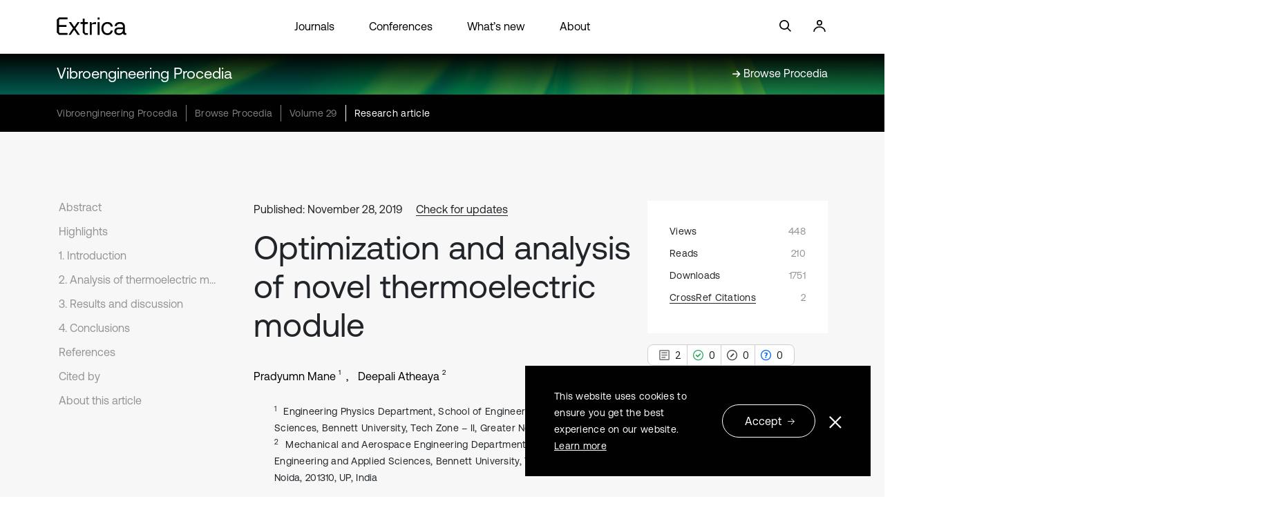

--- FILE ---
content_type: text/html; charset=utf-8
request_url: https://www.extrica.com/article/21057
body_size: 30749
content:
<!DOCTYPE html>
<html lang="en">

<head>
    <meta charset="utf-8" />
    <meta name="viewport" content="width=device-width, initial-scale=1.0" />
    <title>Optimization and analysis of novel thermoelectric module - Extrica</title>
        <link rel="canonical" href="https://www.extrica.com/article/21057" />

    <!-- Meta -->

    
            <meta name="description" content="Optimization and analysis of novel thermoelectric module is proposed in this research paper. The simulation for four thermoelectric modules were performed in COMSOL Multiphysics 5.4 software and detailed analysis of these thermoelectric modules were carried out. The three thermoelectric modules showed the efficiency and power output above-average thermoelectric modules. It also indicated that lead telluride based thermoelectric modules could be used in isolated areas due to toxicity of lead whereas tetrahedrite based thermoelectric module could be used in non-isolated areas due to its non-toxic properties. The proposed thermoelectric modules can be utilized in applications such as industries, deep space explorations, automobiles, thermal power plants, renewable electricity generation, hybrid renewable systems, etc. in an economically viable manner." />
            <meta property="og:url" content="https://www.extrica.com/article/21057" />
            <meta property="og:title" content="Optimization and analysis of novel thermoelectric module" />
            <meta property="og:description" content="Optimization and analysis of novel thermoelectric module is proposed in this research paper. The simulation for four thermoelectric modules were performed in COMSOL Multiphysics 5.4 software and detailed analysis of these thermoelectric modules were carried out. The three thermoelectric modules showed the efficiency and power output above-average thermoelectric modules. It also indicated that lead telluride based thermoelectric modules could be used in isolated areas due to toxicity of lead whereas tetrahedrite based thermoelectric module could be used in non-isolated areas due to its non-toxic properties. The proposed thermoelectric modules can be utilized in applications such as industries, deep space explorations, automobiles, thermal power plants, renewable electricity generation, hybrid renewable systems, etc. in an economically viable manner." />
            <meta property="og:type" content="article" />
            <meta property="og:image" content="https://static-01.extrica.com/articles/21057/21057-gabs-1117x663.webp" />
            <meta property="og:image:width" content="1117" />
            <meta property="og:image:height" content="663" />
            <meta property="og:updated_time" content="2023-05-21T14:33:26" />
            <meta property="article:published_time" content="2019-11-28T00:00:00" />
            <meta property="article:modified_time" content="2023-05-21T14:33:26" />
            <meta property="article:author" content="Deepali Atheaya" />
            <meta property="article:author" content="Pradyumn Mane" />
            <meta property="article:tag" content="thermoelectric module" />
            <meta property="article:tag" content="lead telluride" />
            <meta property="article:tag" content="tetrahedrites" />
            <meta property="article:tag" content="skutterudites" />
            <meta property="article:tag" content="perovskites" />
            <meta name="twitter:title" content="Optimization and analysis of novel thermoelectric module" />
            <meta name="twitter:description" content="Optimization and analysis of novel thermoelectric module is proposed in this research paper. The simulation for four thermoelectric modules were performed in COMSOL Multiphysics 5.4 software and detailed analysis of these thermoelectric modules were carried out. The three thermoelectric modules showed the efficiency and power output above-average thermoelectric modules. It also indicated that lead telluride based thermoelectric modules could be used in isolated areas due to toxicity of lead whereas tetrahedrite based thermoelectric module could be used in non-isolated areas due to its non-toxic properties. The proposed thermoelectric modules can be utilized in applications such as industries, deep space explorations, automobiles, thermal power plants, renewable electricity generation, hybrid renewable systems, etc. in an economically viable manner." />
            <meta name="twitter:card" content="summary_large_image" />
            <meta name="twitter:image" content="https://static-01.extrica.com/articles/21057/21057-gabs-1117x663.webp" />
            <meta name="citation_title" content="Optimization and analysis of novel thermoelectric module" />
            <meta name="citation_journal_title" content="Vibroengineering Procedia" />
            <meta name="citation_publisher" content="JVE International Ltd." />
            <meta name="citation_online_date" content="2019/11/28" />
            <meta name="citation_year" content="2019" />
            <meta name="citation_author" content="Mane, Pradyumn" />
            <meta name="citation_author" content="Atheaya, Deepali" />
            <meta name="citation_volume" content="29" />
            <meta name="citation_firstpage" content="231" />
            <meta name="citation_lastpage" content="236" />
            <meta name="citation_publication_date" content="2019/11/28" />
            <meta name="citation_doi" content="10.21595/vp.2019.21057" />
            <meta name="citation_issn" content="2345-0533" />
            <meta name="citation_issn" content="2538-8479" />
            <meta name="citation_abstract" content="Optimization and analysis of novel thermoelectric module is proposed in this research paper. The simulation for four thermoelectric modules were performed in COMSOL Multiphysics 5.4 software and detailed analysis of these thermoelectric modules were carried out. The three thermoelectric modules showed the efficiency and power output above-average thermoelectric modules. It also indicated that lead telluride based thermoelectric modules could be used in isolated areas due to toxicity of lead whereas tetrahedrite based thermoelectric module could be used in non-isolated areas due to its non-toxic properties. The proposed thermoelectric modules can be utilized in applications such as industries, deep space explorations, automobiles, thermal power plants, renewable electricity generation, hybrid renewable systems, etc. in an economically viable manner." />
            <meta name="citation_keywords" content="thermoelectric module" />
            <meta name="citation_keywords" content="lead telluride" />
            <meta name="citation_keywords" content="tetrahedrites" />
            <meta name="citation_keywords" content="skutterudites" />
            <meta name="citation_keywords" content="perovskites" />
            <meta name="citation_fulltext_html_url" content="https://www.extrica.com/article/21057" />
            <meta name="citation_pdf_url" content="https://www.extrica.com/article/21057/pdf" />
            <meta name="citation_xml_url" content="https://www.extrica.com/article/21057/xml" />
            <meta name="dc.title" content="Optimization and analysis of novel thermoelectric module" />
            <meta name="dc.source" content="Vibroengineering Procedia" />
            <meta name="dc.format" content="text/html" />
            <meta name="dc.publisher" content="JVE International Ltd." />
            <meta name="dc.date" content="2019/11/28" />
            <meta name="dc.language" content="en" />
            <meta name="dc.creator" content="Mane, Pradyumn" />
            <meta name="dc.creator" content="Atheaya, Deepali" />
            <meta name="dc.description" content="Optimization and analysis of novel thermoelectric module is proposed in this research paper. The simulation for four thermoelectric modules were performed in COMSOL Multiphysics 5.4 software and detailed analysis of these thermoelectric modules were carried out. The three thermoelectric modules showed the efficiency and power output above-average thermoelectric modules. It also indicated that lead telluride based thermoelectric modules could be used in isolated areas due to toxicity of lead whereas tetrahedrite based thermoelectric module could be used in non-isolated areas due to its non-toxic properties. The proposed thermoelectric modules can be utilized in applications such as industries, deep space explorations, automobiles, thermal power plants, renewable electricity generation, hybrid renewable systems, etc. in an economically viable manner." />
            <meta name="dc.type" content="Research article" />
            <meta name="dc.identifier" content="10.21595/vp.2019.21057" />
            <meta name="prism.publicationName" content="Vibroengineering Procedia" />
            <meta name="prism.publicationDate" content="2019/11/28" />
            <meta name="prism.issn" content="2345-0533" />
            <meta name="prism.issn" content="2538-8479" />
            <meta name="prism.volume" content="29" />
            <meta name="prism.startingPage" content="231" />
            <meta name="prism.endingPage" content="236" />
            <meta name="prism.section" content="Research article" />
            <meta name="prism.doi" content="10.21595/vp.2019.21057" />
<meta name="citation_language" content="English" />
<meta property="og:site_name" content="Extrica" />
<meta property="og:locale" content="en_US" />
<meta name="twitter:site" content="@ExtricaScience" />
    <meta name="google-site-verification" content="bU6qzKBrFXq7vjMzew7tljUWR5frpxPUWfQM8R3WKzQ" />

    <!-- Styles -->
    <link rel="stylesheet" href="https://cdnjs.cloudflare.com/ajax/libs/bootstrap/5.2.3/css/bootstrap.min.css" integrity="sha512-SbiR/eusphKoMVVXysTKG/7VseWii+Y3FdHrt0EpKgpToZeemhqHeZeLWLhJutz/2ut2Vw1uQEj2MbRF+TVBUA==" crossorigin="anonymous" referrerpolicy="no-referrer" />
<meta name="x-stylesheet-fallback-test" content="" class="visually-hidden" /><script>!function(a,b,c,d){var e,f=document,g=f.getElementsByTagName("SCRIPT"),h=g[g.length-1].previousElementSibling,i=f.defaultView&&f.defaultView.getComputedStyle?f.defaultView.getComputedStyle(h):h.currentStyle;if(i&&i[a]!==b)for(e=0;e<c.length;e++)f.write('<link href="'+c[e]+'" '+d+"/>")}("position","absolute",["/lib/bootstrap-5.2.3/dist/css/bootstrap.min.css"], "rel=\u0022stylesheet\u0022 crossorigin=\u0022anonymous\u0022 referrerpolicy=\u0022no-referrer\u0022 ");</script>
    <style>
        @font-face {
            font-family: 'AeonikRegular';
            src: url('https://static-01.extrica.com/assets/fonts/AeonikPro-Regular.otf');
            font-display: swap;
        }

        @font-face {
            font-family: 'AeonikLight';
            src: url('https://static-01.extrica.com/assets/fonts/AeonikPro-Light.otf');
            font-display: swap;
        }
    </style>
    <link rel="stylesheet" href="/css/styles.min.css?v=-439bLycjROJ4YU7cEXn9X8mUrFyJSmfALuWG05VPaM" />
    
    <link rel="stylesheet" href="https://cdnjs.cloudflare.com/ajax/libs/lity/2.4.1/lity.css" crossorigin="anonymous" referrerpolicy="no-referrer" />
    <style>
        @media only screen and (max-width: 991px) {
            .main-content-section .main-content-row .related-articles-section .content-row .single-col a .inner-col::before {
                background-image: url('/images/arrow-read-more.svg');
            }
        }
    </style>


    <!-- Scripts -->
    
                <script type="application/ld&#x2B;json">
                                {
  "@context": "https://schema.org",
  "@type": "Article",
  "articleSection": "Mathematical models in engineering",
  "pageStart": 231,
  "pageEnd": 236,
  "headline": "Optimization and analysis of novel thermoelectric module",
  "abstract": "Optimization and analysis of novel thermoelectric module is proposed in this research paper. The simulation for four thermoelectric modules were performed in COMSOL Multiphysics 5.4 software and detailed analysis of these thermoelectric modules were carried out. The three thermoelectric modules showed the efficiency and power output above-average thermoelectric modules. It also indicated that lead telluride based thermoelectric modules could be used in isolated areas due to toxicity of lead whereas tetrahedrite based thermoelectric module could be used in non-isolated areas due to its non-toxic properties. The proposed thermoelectric modules can be utilized in applications such as industries, deep space explorations, automobiles, thermal power plants, renewable electricity generation, hybrid renewable systems, etc. in an economically viable manner.",
  "datePublished": "2019-11-28T00:00:00",
  "dateModified": "2023-05-21T14:33:26.33",
  "author": [
    {
      "@context": "https://schema.org",
      "@type": "Person",
      "name": "Deepali Atheaya",
      "givenName": "Deepali",
      "familyName": "Atheaya"
    },
    {
      "@context": "https://schema.org",
      "@type": "Person",
      "name": "Pradyumn Mane",
      "givenName": "Pradyumn",
      "familyName": "Mane"
    }
  ],
  "publisher": {
    "@context": "https://schema.org",
    "@type": "Organization",
    "name": "Extrica",
    "url": "https://www.extrica.com",
    "logo": "https://static-01.extrica.com/assets/extrica/about/meta-1200x750.webp"
  },
  "license": "https://creativecommons.org/licenses/by/4.0",
  "image": "https://static-01.extrica.com/articles/21057/21057-gabs-1117x663.webp"
}
                        </script>


    
        <script async>
    //Google Tag Manager
    (function (w, d, s, l, i) {
        w[l] = w[l] || []; w[l].push({ 'gtm.start': new Date().getTime(), event: 'gtm.js' });
        var f = d.getElementsByTagName(s)[0], j = d.createElement(s), dl = l != 'dataLayer' ? '&l=' + l : '';
        j.async = true; j.src = 'https://www.googletagmanager.com/gtm.js?id=' + i + dl;
        f.parentNode.insertBefore(j, f);
    })(window, document, 'script', 'dataLayer', 'GTM-536FWCD');
</script async>

<!-- Google tag (gtag.js) default consent -->
<script async>
    window.dataLayer = window.dataLayer || [];
    function gtag() { dataLayer.push(arguments); }
    gtag('consent', 'default', {
        'ad_storage': 'denied',
        'ad_user_data': 'denied',
        'ad_personalization': 'denied'
    });
</script async>
<!-- Google tag (gtag.js) -->
<script async src="https://www.googletagmanager.com/gtag/js?id=G-8ZMPL0WXWF"></script>
<script>
    window.dataLayer = window.dataLayer || [];
    function gtag() { dataLayer.push(arguments); }
    gtag('js', new Date());
    gtag('config', 'G-8ZMPL0WXWF');
</script>
<script async>
    function consentGtagGranted() {
        gtag('consent', 'update', {
            'ad_user_data': 'granted',
            'ad_personalization': 'granted'
        });
    }
</script>

<!-- Meta Pixel Code -->
<script async>
    !function (f, b, e, v, n, t, s) {
        if (f.fbq) return; n = f.fbq = function () {
            n.callMethod ? n.callMethod.apply(n, arguments) : n.queue.push(arguments);
        };
        if (!f._fbq) f._fbq = n; n.push = n; n.loaded = !0; n.version = '2.0';
        n.queue = []; t = b.createElement(e); t.async = !0;
        t.src = v; s = b.getElementsByTagName(e)[0];
        s.parentNode.insertBefore(t, s);
    }(window, document, 'script',
        'https://connect.facebook.net/en_US/fbevents.js');
    fbq('init', '285539395603870');
    fbq('track', 'PageView');
</script>
<!-- End Meta Pixel Code -->

<script async>
    //Hotjar Tracking Code for http://www.jvejournals.com 
    (function (h, o, t, j, a, r) {
        h.hj = h.hj || function () { (h.hj.q = h.hj.q || []).push(arguments) };
        h._hjSettings = { hjid: 1154681, hjsv: 6 };
        a = o.getElementsByTagName('head')[0];
        r = o.createElement('script'); r.async = 1;
        r.src = t + h._hjSettings.hjid + j + h._hjSettings.hjsv;
        a.appendChild(r);
    })(window, document, 'https://static.hotjar.com/c/hotjar-', '.js?sv=');
</script>

<script async>
    // Microsoft Advertising UET tag tracking code
    (function (w, d, t, r, u) {
        var f, n, i;
        w[u] = w[u] || [], f = function () {
            var o = { ti: "17443098" };
            o.q = w[u], w[u] = new UET(o), w[u].push("pageLoad")
        }, n = d.createElement(t), n.src = r, n.async = 1, n.onload = n.onreadystatechange = function () {
            var s = this.readyState; s && s !== "loaded" && s !== "complete" || (f(), n.onload = n.onreadystatechange = null)
        }, i = d.getElementsByTagName(t)[0], i.parentNode.insertBefore(n, i)
    })(window, document, "script", "//bat.bing.com/bat.js", "uetq");
</script>

        <script type="text/javascript">!function(T,l,y){var S=T.location,k="script",D="instrumentationKey",C="ingestionendpoint",I="disableExceptionTracking",E="ai.device.",b="toLowerCase",w="crossOrigin",N="POST",e="appInsightsSDK",t=y.name||"appInsights";(y.name||T[e])&&(T[e]=t);var n=T[t]||function(d){var g=!1,f=!1,m={initialize:!0,queue:[],sv:"5",version:2,config:d};function v(e,t){var n={},a="Browser";return n[E+"id"]=a[b](),n[E+"type"]=a,n["ai.operation.name"]=S&&S.pathname||"_unknown_",n["ai.internal.sdkVersion"]="javascript:snippet_"+(m.sv||m.version),{time:function(){var e=new Date;function t(e){var t=""+e;return 1===t.length&&(t="0"+t),t}return e.getUTCFullYear()+"-"+t(1+e.getUTCMonth())+"-"+t(e.getUTCDate())+"T"+t(e.getUTCHours())+":"+t(e.getUTCMinutes())+":"+t(e.getUTCSeconds())+"."+((e.getUTCMilliseconds()/1e3).toFixed(3)+"").slice(2,5)+"Z"}(),iKey:e,name:"Microsoft.ApplicationInsights."+e.replace(/-/g,"")+"."+t,sampleRate:100,tags:n,data:{baseData:{ver:2}}}}var h=d.url||y.src;if(h){function a(e){var t,n,a,i,r,o,s,c,u,p,l;g=!0,m.queue=[],f||(f=!0,t=h,s=function(){var e={},t=d.connectionString;if(t)for(var n=t.split(";"),a=0;a<n.length;a++){var i=n[a].split("=");2===i.length&&(e[i[0][b]()]=i[1])}if(!e[C]){var r=e.endpointsuffix,o=r?e.location:null;e[C]="https://"+(o?o+".":"")+"dc."+(r||"services.visualstudio.com")}return e}(),c=s[D]||d[D]||"",u=s[C],p=u?u+"/v2/track":d.endpointUrl,(l=[]).push((n="SDK LOAD Failure: Failed to load Application Insights SDK script (See stack for details)",a=t,i=p,(o=(r=v(c,"Exception")).data).baseType="ExceptionData",o.baseData.exceptions=[{typeName:"SDKLoadFailed",message:n.replace(/\./g,"-"),hasFullStack:!1,stack:n+"\nSnippet failed to load ["+a+"] -- Telemetry is disabled\nHelp Link: https://go.microsoft.com/fwlink/?linkid=2128109\nHost: "+(S&&S.pathname||"_unknown_")+"\nEndpoint: "+i,parsedStack:[]}],r)),l.push(function(e,t,n,a){var i=v(c,"Message"),r=i.data;r.baseType="MessageData";var o=r.baseData;return o.message='AI (Internal): 99 message:"'+("SDK LOAD Failure: Failed to load Application Insights SDK script (See stack for details) ("+n+")").replace(/\"/g,"")+'"',o.properties={endpoint:a},i}(0,0,t,p)),function(e,t){if(JSON){var n=T.fetch;if(n&&!y.useXhr)n(t,{method:N,body:JSON.stringify(e),mode:"cors"});else if(XMLHttpRequest){var a=new XMLHttpRequest;a.open(N,t),a.setRequestHeader("Content-type","application/json"),a.send(JSON.stringify(e))}}}(l,p))}function i(e,t){f||setTimeout(function(){!t&&m.core||a()},500)}var e=function(){var n=l.createElement(k);n.src=h;var e=y[w];return!e&&""!==e||"undefined"==n[w]||(n[w]=e),n.onload=i,n.onerror=a,n.onreadystatechange=function(e,t){"loaded"!==n.readyState&&"complete"!==n.readyState||i(0,t)},n}();y.ld<0?l.getElementsByTagName("head")[0].appendChild(e):setTimeout(function(){l.getElementsByTagName(k)[0].parentNode.appendChild(e)},y.ld||0)}try{m.cookie=l.cookie}catch(p){}function t(e){for(;e.length;)!function(t){m[t]=function(){var e=arguments;g||m.queue.push(function(){m[t].apply(m,e)})}}(e.pop())}var n="track",r="TrackPage",o="TrackEvent";t([n+"Event",n+"PageView",n+"Exception",n+"Trace",n+"DependencyData",n+"Metric",n+"PageViewPerformance","start"+r,"stop"+r,"start"+o,"stop"+o,"addTelemetryInitializer","setAuthenticatedUserContext","clearAuthenticatedUserContext","flush"]),m.SeverityLevel={Verbose:0,Information:1,Warning:2,Error:3,Critical:4};var s=(d.extensionConfig||{}).ApplicationInsightsAnalytics||{};if(!0!==d[I]&&!0!==s[I]){var c="onerror";t(["_"+c]);var u=T[c];T[c]=function(e,t,n,a,i){var r=u&&u(e,t,n,a,i);return!0!==r&&m["_"+c]({message:e,url:t,lineNumber:n,columnNumber:a,error:i}),r},d.autoExceptionInstrumented=!0}return m}(y.cfg);function a(){y.onInit&&y.onInit(n)}(T[t]=n).queue&&0===n.queue.length?(n.queue.push(a),n.trackPageView({})):a()}(window,document,{
src: "https://js.monitor.azure.com/scripts/b/ai.2.min.js", // The SDK URL Source
crossOrigin: "anonymous", 
cfg: { // Application Insights Configuration
    connectionString: 'InstrumentationKey=d958c01d-d6ba-4213-8949-a11aab7b4bbd;IngestionEndpoint=https://northeurope-2.in.applicationinsights.azure.com/;LiveEndpoint=https://northeurope.livediagnostics.monitor.azure.com/'
}});</script>
    
</head>

<body>
    
        <noscript>
    <iframe src="https://www.googletagmanager.com/ns.html?id=GTM-536FWCD" height="0" width="0" style="display:none;visibility:hidden"></iframe>
    <img height="1" width="1" style="display:none" src="https://www.facebook.com/tr?id=285539395603870&ev=PageView&noscript=1" />
</noscript>
    

    <div class="container-fluid">
        <div id="parallax-holder" class="hero-section ">
            <div id="header-placeholder"></div>
            <div id="fixed-header" class="sticky-hero-section">
                <nav class="header-home navbar navbar-expand-xl navbar-light">
                    <div class="row header-links">
                        <div class="col-lg-6 menu-col header-col">
                            <button class="first-button navbar-toggler" type="button" data-bs-toggle="collapse" data-bs-target="#navbarNav" aria-controls="navbarNav" aria-expanded="false" aria-label="Toggle navigation">
                                <a class="header-logo-link black" href="/" alt="Extrica logo">
                                    <svg width="94" height="24" viewBox="0 0 94 24" fill="none" xmlns="http://www.w3.org/2000/svg">
                                        <g clip-path="url(#clip0_2576_4240)">
                                            <path d="M0.316406 3.09068V20.5641L3.28822 23.6374H14.6078V20.9526H4.54874C3.7724 20.9526 3.13796 20.3051 3.13796 19.4936V13.036H13.1887V10.3597H3.13796V4.29931C3.13796 3.49644 3.76405 2.84032 4.54874 2.84032H14.6078V0.164062H3.14631L0.316406 3.09068Z" fill="white" />
                                            <path d="M37.8817 20.6679C37.6146 20.3657 37.4727 19.8564 37.4727 19.1398V10.4549C37.4727 9.67795 38.082 9.05637 38.825 9.05637H41.6549V6.53551H37.4727V1.74414H34.8181V6.53551H31.8379V9.04774H34.8181V20.5643L37.7899 23.6377H41.8636V21.1254H39.2925C38.6163 21.1168 38.1488 20.97 37.8817 20.6679Z" fill="white" />
                                            <path d="M48.7168 7.24307C48.2159 7.55386 47.7818 7.92508 47.4062 8.37401H46.7634L46.513 6.54379H44.209V23.6373H46.8636V14.9179C46.8636 13.9165 46.8636 11.9567 46.8636 10.6186C46.8636 9.85026 47.473 9.22005 48.2159 9.22005H52.5985V6.53516H51.8556C50.5283 6.53516 49.4764 6.76825 48.7168 7.24307Z" fill="white" />
                                            <path d="M67.7758 8.78008C68.9445 8.78008 69.9379 9.10814 70.756 9.75562C71.574 10.4031 72.1167 11.275 72.3754 12.3714H75.0634C74.7379 10.4981 73.9448 9.02181 72.6843 7.94267C71.4238 6.87217 69.8127 6.33691 67.8676 6.33691C66.2648 6.33691 64.8541 6.6995 63.6186 7.42468C62.3831 8.14986 61.4315 9.1772 60.7469 10.4894C60.0624 11.8103 59.7285 13.3297 59.7285 15.0477C59.7285 16.7657 60.0624 18.2937 60.7303 19.6232C61.3981 20.9527 62.3414 21.9887 63.5518 22.7225C64.7622 23.4563 66.1647 23.8276 67.7674 23.8276C69.7375 23.8276 71.357 23.2837 72.6259 22.2045C73.9031 21.1168 74.7128 19.6319 75.0551 17.7326H72.4005C72.1584 18.8722 71.6325 19.77 70.8144 20.4175C69.9963 21.065 68.9779 21.393 67.7674 21.393C66.1897 21.393 64.9125 20.806 63.9275 19.6319C62.9424 18.4578 62.4499 16.9297 62.4499 15.0563C62.4499 13.2002 62.9424 11.6894 63.9275 10.5326C64.9125 9.36713 66.1981 8.78008 67.7758 8.78008Z" fill="white" />
                                            <path d="M92.2916 21.1168C91.557 21.1168 91.1897 20.7024 91.1897 19.8736V12.5009C91.1897 10.5153 90.6137 8.98727 89.4533 7.9254C88.293 6.86353 86.6568 6.33691 84.5448 6.33691C82.558 6.33691 80.9386 6.8031 79.7031 7.74411C78.4593 8.68512 77.7413 9.98871 77.5493 11.6635H80.2039C80.3793 10.7916 80.8384 10.0923 81.5813 9.56569C82.3243 9.03907 83.2759 8.78008 84.4196 8.78008C85.7135 8.78008 86.7236 9.09087 87.4498 9.72109C88.4098 10.5499 88.7354 11.8103 88.4182 13.511H83.6683C81.5062 13.511 79.8617 13.9686 78.7264 14.8837C77.5911 15.7988 77.0234 17.1196 77.0234 18.8376C77.0234 20.383 77.5827 21.6002 78.693 22.4894C79.8033 23.3873 81.2808 23.8276 83.1173 23.8276C85.054 23.8276 86.6151 23.2232 87.8171 22.006H88.8105C88.9274 22.3858 89.111 22.7053 89.3698 22.9556C89.8206 23.4045 90.5803 23.629 91.6404 23.629H93.1013V21.1168H92.2916ZM87.141 20.1671C86.2144 21.0477 84.9371 21.488 83.3177 21.488C82.2158 21.488 81.3392 21.229 80.6881 20.7196C80.037 20.2017 79.7198 19.5283 79.7198 18.6736C79.7198 16.7743 80.9552 15.8247 83.4179 15.8247H88.5434V16.6621C88.535 18.1125 88.0676 19.2779 87.141 20.1671Z" fill="white" />
                                            <path d="M57.3655 6.53516H54.7109V23.6287H57.3655V6.53516Z" fill="white" />
                                            <path d="M57.3655 0.336914H54.7109V3.08224H57.3655V0.336914Z" fill="white" />
                                            <path d="M30.7611 6.53516H27.8978L23.9743 12.2675C23.774 12.5611 23.3483 12.5611 23.1479 12.2675L19.2745 6.54379H16.1942L21.8373 14.8575L15.7852 23.6373H18.6485L22.9559 17.3697C23.1563 17.0762 23.582 17.0762 23.7823 17.3697L28.0898 23.6459H31.1701L25.0763 14.8488L30.7611 6.53516Z" fill="white" />
                                        </g>
                                        <defs>
                                            <clipPath id="clip0_2576_4240">
                                                <rect width="93.4286" height="24" fill="white" />
                                            </clipPath>
                                        </defs>
                                    </svg>
                                </a>
                                <div class="animated-icon1 black"><span></span><span></span><span></span></div>
                            </button>
                            <div class="collapse navbar-collapse" id="navbarNav">
                                <ul class="navbar-nav">
                                    <li class="nav-item">
                                        <a class="nav-link" href="/journals">Journals</a>
                                    </li>
                                    <li class="nav-item">
                                        <a class="nav-link" href="/conferences">Conferences</a>
                                    </li>
                                    <li>
                                        <a class="nav-link" href="/whats-new">What’s new</a>
                                    </li>
                                    <li>
                                        <a class="nav-link" href="/about">About</a>
                                    </li>
                                </ul>
                            </div>

                            <a class="header-search-icon black" href="#" alt="Search">
                                <svg width="24" height="24" viewBox="0 0 24 24" fill="none" xmlns="http://www.w3.org/2000/svg">
                                    <g clip-path="url(#clip0_2576_4251)">
                                        <g clip-path="url(#clip1_2576_4251)">
                                            <path d="M6.25211 13.7303C5.25252 12.7307 4.70308 11.4024 4.70308 9.99033C4.70308 8.57823 5.25252 7.25 6.25211 6.2504C7.25171 5.25252 8.57823 4.70137 9.99205 4.70137C11.4041 4.70137 12.7324 5.25252 13.7303 6.2504C14.7299 7.25 15.2793 8.57823 15.2793 9.99033C15.2793 11.4024 14.7299 12.7307 13.7303 13.7303C12.7324 14.7282 11.4041 15.2793 9.99205 15.2793C8.57823 15.2793 7.25171 14.7282 6.25211 13.7303ZM20.0017 18.7967L15.4967 14.2917C16.4569 13.0679 16.9824 11.5702 16.9824 9.99033C16.9824 8.12294 16.2549 6.36679 14.9353 5.04712C13.6139 3.72745 11.8594 3 9.99205 3C8.12465 3 6.36851 3.72745 5.04883 5.04712C3.72745 6.36679 3 8.12294 3 9.99033C3 11.8577 3.72745 13.6139 5.04883 14.9335C6.36851 16.2532 8.12465 16.9807 9.99205 16.9807C11.5719 16.9807 13.0696 16.4552 14.2934 15.495L18.7984 20L20.0017 18.7967Z" fill="white" />
                                        </g>
                                    </g>
                                    <defs>
                                        <clipPath id="clip0_2576_4251">
                                            <rect width="24" height="24" fill="white" />
                                        </clipPath>
                                        <clipPath id="clip1_2576_4251">
                                            <rect width="17.0017" height="17" fill="white" transform="translate(3 3)" />
                                        </clipPath>
                                    </defs>
                                </svg>
                            </a>
                            <a class="header-login-icon black" href="https://manage.extrica.com" target="_blank" alt="Login">
                                <svg width="24" height="24" viewBox="0 0 24 24" fill="none" xmlns="http://www.w3.org/2000/svg">
                                    <circle cx="12" cy="7" r="3.15" stroke="white" stroke-width="1.7" />
                                    <path d="M20 20C20 16.134 16.4183 13 12 13C7.58172 13 4 16.134 4 20" stroke="white" stroke-width="1.7" />
                                </svg>
                            </a>
                        </div>

                        <div class="login-col header-col col-lg-3">
                            <a href="">
                                <svg width="24" height="24" viewBox="0 0 24 24" fill="none" xmlns="http://www.w3.org/2000/svg">
                                    <g clip-path="url(#clip0_2576_4251)">
                                        <g clip-path="url(#clip1_2576_4251)">
                                            <path d="M6.25211 13.7303C5.25252 12.7307 4.70308 11.4024 4.70308 9.99033C4.70308 8.57823 5.25252 7.25 6.25211 6.2504C7.25171 5.25252 8.57823 4.70137 9.99205 4.70137C11.4041 4.70137 12.7324 5.25252 13.7303 6.2504C14.7299 7.25 15.2793 8.57823 15.2793 9.99033C15.2793 11.4024 14.7299 12.7307 13.7303 13.7303C12.7324 14.7282 11.4041 15.2793 9.99205 15.2793C8.57823 15.2793 7.25171 14.7282 6.25211 13.7303ZM20.0017 18.7967L15.4967 14.2917C16.4569 13.0679 16.9824 11.5702 16.9824 9.99033C16.9824 8.12294 16.2549 6.36679 14.9353 5.04712C13.6139 3.72745 11.8594 3 9.99205 3C8.12465 3 6.36851 3.72745 5.04883 5.04712C3.72745 6.36679 3 8.12294 3 9.99033C3 11.8577 3.72745 13.6139 5.04883 14.9335C6.36851 16.2532 8.12465 16.9807 9.99205 16.9807C11.5719 16.9807 13.0696 16.4552 14.2934 15.495L18.7984 20L20.0017 18.7967Z" fill="white" />
                                        </g>
                                    </g>
                                    <defs>
                                        <clipPath id="clip0_2576_4251">
                                            <rect width="24" height="24" fill="white" />
                                        </clipPath>
                                        <clipPath id="clip1_2576_4251">
                                            <rect width="17.0017" height="17" fill="white" transform="translate(3 3)" />
                                        </clipPath>
                                    </defs>
                                </svg>
                            </a>
                            <a href="https://manage.extrica.com" target="_blank">
                                <svg width="24" height="24" viewBox="0 0 24 24" fill="none" xmlns="http://www.w3.org/2000/svg">
                                    <circle cx="12" cy="7" r="3.15" stroke="white" stroke-width="1.7" />
                                    <path d="M20 20C20 16.134 16.4183 13 12 13C7.58172 13 4 16.134 4 20" stroke="white" stroke-width="1.7" />
                                </svg>
                            </a>
                        </div>
                    </div>
                </nav>
                <div class="container">
                    <header class="header-home">
                        <div class="row header-links">
                            <div class="logo-col header-col col-lg-2">
                                <a class="headerlogo" href="/">
                                    <svg width="102" height="26" viewBox="0 0 102 26" fill="none" xmlns="http://www.w3.org/2000/svg">
                                        <path d="M0.34375 3.34824V22.2777L3.56322 25.6072H15.8261V22.6986H4.92878C4.08774 22.6986 3.40044 21.9972 3.40044 21.118V14.1223H14.2888V11.2231H3.40044V4.65759C3.40044 3.78781 4.0787 3.07702 4.92878 3.07702H15.8261V0.177734H3.40948L0.34375 3.34824Z" fill="white" />
                                        <path d="M41.0396 22.3899C40.7503 22.0625 40.5965 21.5107 40.5965 20.7345V11.3259C40.5965 10.4841 41.2567 9.81074 42.0616 9.81074H45.1273V7.07981H40.5965V1.88916H37.7207V7.07981H34.4922V9.80139H37.7207V22.2777L40.9402 25.6071H45.3534V22.8856H42.568C41.8355 22.8762 41.329 22.7172 41.0396 22.3899Z" fill="white" />
                                        <path d="M52.778 7.84698C52.2354 8.18368 51.7651 8.58583 51.3582 9.07216H50.6618L50.3905 7.08943H47.8945V25.6074H50.7704V16.1614C50.7704 15.0765 50.7704 12.9535 50.7704 11.5038C50.7704 10.6714 51.4305 9.98871 52.2354 9.98871H56.9832V7.08008H56.1783C54.7404 7.08008 53.6009 7.3326 52.778 7.84698Z" fill="white" />
                                        <path d="M73.423 9.51151C74.6891 9.51151 75.7652 9.86691 76.6515 10.5683C77.5377 11.2698 78.1256 12.2144 78.4059 13.4022H81.3179C80.9652 11.3727 80.1061 9.77338 78.7405 8.60431C77.375 7.4446 75.6296 6.86475 73.5224 6.86475C71.7861 6.86475 70.2578 7.25755 68.9193 8.04316C67.5809 8.82878 66.5499 9.94173 65.8084 11.3633C65.0668 12.7942 64.7051 14.4403 64.7051 16.3014C64.7051 18.1626 65.0668 19.818 65.7903 21.2583C66.5138 22.6986 67.5357 23.8209 68.847 24.6158C70.1583 25.4108 71.6776 25.813 73.4139 25.813C75.5482 25.813 77.3026 25.2237 78.6772 24.0547C80.0609 22.8763 80.9381 21.2676 81.3089 19.2101H78.433C78.1708 20.4446 77.601 21.4173 76.7148 22.1187C75.8285 22.8201 74.7252 23.1755 73.4139 23.1755C71.7047 23.1755 70.3211 22.5396 69.2539 21.2676C68.1868 19.9957 67.6532 18.3403 67.6532 16.3108C67.6532 14.3 68.1868 12.6633 69.2539 11.4101C70.3211 10.1475 71.7138 9.51151 73.423 9.51151Z" fill="white" />
                                        <path d="M99.9838 22.8763C99.188 22.8763 98.7901 22.4273 98.7901 21.5295V13.5424C98.7901 11.3914 98.1661 9.73597 96.9091 8.58561C95.652 7.43525 93.8795 6.86475 91.5915 6.86475C89.4392 6.86475 87.6847 7.36978 86.3463 8.38921C84.9988 9.40863 84.2211 10.8209 84.0131 12.6353H86.8889C87.0788 11.6906 87.5762 10.9331 88.3811 10.3626C89.1859 9.79209 90.2169 9.51151 91.4559 9.51151C92.8576 9.51151 93.9518 9.8482 94.7386 10.5309C95.7786 11.4288 96.1313 12.7942 95.7877 14.6367H90.6419C88.2997 14.6367 86.5181 15.1324 85.2882 16.1237C84.0583 17.1151 83.4434 18.546 83.4434 20.4072C83.4434 22.0813 84.0493 23.4 85.252 24.3633C86.4548 25.336 88.0555 25.813 90.0451 25.813C92.1432 25.813 93.8343 25.1583 95.1365 23.8396H96.2127C96.3393 24.2511 96.5383 24.5971 96.8186 24.8683C97.307 25.3547 98.1299 25.5978 99.2784 25.5978H100.861V22.8763H99.9838ZM94.404 21.8475C93.4002 22.8014 92.0165 23.2784 90.2621 23.2784C89.0684 23.2784 88.1188 22.9978 87.4134 22.446C86.708 21.8849 86.3644 21.1554 86.3644 20.2295C86.3644 18.1719 87.7028 17.1432 90.3706 17.1432H95.9233V18.0504C95.9143 19.6216 95.4078 20.8842 94.404 21.8475Z" fill="white" />
                                        <path d="M62.1473 7.08008H59.2715V25.5981H62.1473V7.08008Z" fill="white" />
                                        <path d="M62.1473 0.364746H59.2715V3.33885H62.1473V0.364746Z" fill="white" />
                                        <path d="M33.3255 7.08008H30.2236L25.9732 13.2902C25.7562 13.6081 25.2949 13.6081 25.0779 13.2902L20.8817 7.08943H17.5447L23.6581 16.0959L17.1016 25.6074H20.2035L24.8699 18.8175C25.0869 18.4995 25.5482 18.4995 25.7652 18.8175L30.4316 25.6168H33.7687L27.1669 16.0866L33.3255 7.08008Z" fill="white" />
                                    </svg>
                                </a>
                            </div>
                            <div class="menu-col header-col col-lg-8">
                                <a href="/journals">Journals</a>
                                <a href="/conferences">Conferences</a>
                                <a href="/whats-new">What’s new</a>
                                <a href="/about">About</a>
                            </div>
                            <div class="login-col header-col col-lg-2">
                                <a class="header-search-icon black desktop" href="">
                                    <svg width="24" height="24" viewBox="0 0 24 24" fill="none" xmlns="http://www.w3.org/2000/svg">
                                        <g clip-path="url(#clip0_2599_497)">
                                            <g clip-path="url(#clip1_2599_497)">
                                                <path d="M6.25211 13.7303C5.25252 12.7307 4.70308 11.4024 4.70308 9.99033C4.70308 8.57823 5.25252 7.25 6.25211 6.2504C7.25171 5.25252 8.57823 4.70137 9.99205 4.70137C11.4041 4.70137 12.7324 5.25252 13.7303 6.2504C14.7299 7.25 15.2793 8.57823 15.2793 9.99033C15.2793 11.4024 14.7299 12.7307 13.7303 13.7303C12.7324 14.7282 11.4041 15.2793 9.99205 15.2793C8.57823 15.2793 7.25171 14.7282 6.25211 13.7303V13.7303ZM20.0017 18.7967L15.4967 14.2917C16.4569 13.0679 16.9824 11.5702 16.9824 9.99033C16.9824 8.12294 16.2549 6.36679 14.9353 5.04712C13.6139 3.72745 11.8594 3 9.99205 3C8.12465 3 6.36851 3.72745 5.04883 5.04712C3.72745 6.36679 3 8.12294 3 9.99033C3 11.8577 3.72745 13.6139 5.04883 14.9335C6.36851 16.2532 8.12465 16.9807 9.99205 16.9807C11.5719 16.9807 13.0696 16.4552 14.2934 15.495L18.7984 20L20.0017 18.7967" fill="white" />
                                            </g>
                                        </g>
                                        <defs>
                                            <clipPath id="clip0_2599_497">
                                                <rect width="24" height="24" fill="white" />
                                            </clipPath>
                                            <clipPath id="clip1_2599_497">
                                                <rect width="17.0017" height="17" fill="white" transform="translate(3 3)" />
                                            </clipPath>
                                        </defs>
                                    </svg>
                                </a>
                                <a class="header-login-icon black desktop" href="https://manage.extrica.com" target="_blank">
                                    <svg width="24" height="24" viewBox="0 0 24 24" fill="none" xmlns="http://www.w3.org/2000/svg">
                                        <circle cx="12" cy="7" r="3.15" stroke="white" stroke-width="1.7" />
                                        <path d="M20 20C20 16.134 16.4183 13 12 13C7.58172 13 4 16.134 4 20" stroke="white" stroke-width="1.7" />
                                    </svg>
                                </a>
                            </div>
                        </div>
                    </header>
                </div>
            </div>
            <form id="search-header" class="row search-input" method="GET" action="/search">
                <div class="search-bar">
                    <div class="container">
                        <div class="main-search-bar-row row">
                            <span class="deleteicon">
                                <input placeholder="Search" type="text" id="searchQuery" name="searchQuery" value="">
                                <span onclick="var input = this.previousElementSibling; input.value = ''; input.focus();"><img src="/images/close-search.svg" alt="Close" loading="lazy" /></span>
                                <img class="search-icon-image" src="/images/search-icon.svg" alt="Search" loading="lazy" />
                            </span>
                        </div>
                        <div class="subtitle-row row">
                            Search by keyword, title, subject area
                        </div>
                    </div>
                </div>
            </form>
        </div>
    </div>

    <main role="main">
        



<div class="page-article">
    <div class="section-after-header sticky-section-after-head" style="background-image: linear-gradient(#000 0%, rgba(1, 28, 28, 0.2) 100%), url('https://static-01.extrica.com/journals/vp/vp-header-d3840x300.webp');">
        <div class="container">
            <div class="content-row row">
                <div class="col-lg-6 title-col">
                    <a href="/journal/vp">Vibroengineering Procedia</a>
                </div>
                <div class="col-lg-6 button-col">
                    <div class="button-holder">
                        <a class="single-button" href="/journal/vp/browse">
                            <i class="fa-solid fa-arrow-right button-arrow-after"></i>
                            <div class="text">Browse Procedia</div>
                        </a>
                    </div>
                    <div class="button-holder">
                    </div>
                </div>
            </div>
        </div>
    </div>
    <div id="page-title-section" class="page-title-section">
        <div class="container">
            <div class="main-title-row row">
                <div class="col-lg-10 title-col">
                    <div class="row breadcrumb-row">
                            <a href="/journal/vp">Vibroengineering Procedia</a>
                            <a href="/journal/vp/browse">Browse Procedia</a>
                            <a href="/issue/vp-29/contents">Volume 29</a>
                            <a>Research article</a>
                    </div>
                </div>
            </div>
        </div>
    </div>
    <div class="main-content-section">
        <div class="container">
            <div class="main-content-row row">
                <div class="col-lg-3 sidebar-menu-col">
                    <ul class="sidebar-manu-nav">
                    </ul>
                </div>
                <div class="col-lg-9 content-col">
                    <section class="main-content-section">
                        <span class="background-left"></span>
                        <span class="background-right"></span>
                        <div class="content-row row">
                            <div class="col-lg-8 text-col">
                                <div class="inner-col">
                                    <div class="article-top-info">
                                        <div class="publish-date">Published: November 28, 2019</div>
                                        <div class="check-for-updates-url"><a href="#About this article">Check for updates</a></div>
                                    </div>
                                    <div class="title">
                                        <h1>Optimization and analysis of novel thermoelectric module</h1>
                                    </div>
                                    <div class="list">
                                        <div class="list-title">
                                                    <div class="single-author">
                                                        Pradyumn Mane<sup>1</sup>
                                                    </div>
                                                    <div class="single-author">
                                                        Deepali Atheaya<sup>2</sup>
                                                    </div>
                                        </div>
                                        <div class="list-content expanded">
                                                    <div class="list-item">
                                                        <sup>1</sup>Engineering Physics Department, School of Engineering and Applied Sciences, Bennett University, Tech Zone &#x2013; II, Greater Noida, 201310, UP, India
                                                    </div>
                                                    <div class="list-item">
                                                        <sup>2</sup>Mechanical and Aerospace Engineering Department, School of Engineering and Applied Sciences, Bennett University, Tech Zone &#x2013; II, Greater Noida, 201310, UP, India
                                                    </div>
                                                <div class="corresponding-author">
                                                        <div class="label">Corresponding Author:</div>
                                                    <div class="value">
Pradyumn Mane                                                    </div>
                                                </div>
                                        </div>
                                    </div>
                                    <div class="buttons">
                                        <a data-bs-toggle="modal" data-bs-target="#citationModal" class="citation" href="">
                                            <svg width="14" height="10" viewBox="0 0 14 10" fill="none" xmlns="http://www.w3.org/2000/svg">
                                                <path d="M1 10H4L6 6V0H0V6H3L1 10ZM9 10H12L14 6V0H8V6H11L9 10Z" fill="black" />
                                            </svg>
                                            Cite the article
                                        </a>
                                            <a class="download" href="https://www.extrica.com/article/21057/pdf" target="_blank">
                                                <svg width="16" height="16" viewBox="0 0 16 16" fill="none" xmlns="http://www.w3.org/2000/svg">
                                                    <path d="M14 11V14H2V11H0V14C0 15.1 0.9 16 2 16H14C15.1 16 16 15.1 16 14V11H14ZM13 7L11.59 5.59L9 8.17V0H7V8.17L4.41 5.59L3 7L8 12L13 7Z" fill="black"></path>
                                                </svg>
                                                Download PDF
                                            </a>
                                    </div>
                                </div>
                            </div>
                                <div class="col-lg-4 table-col">
                                        <div class="inner-col">
                                                <div class="single-row row">
                                                        <span class="first">
Views                                                        </span>
                                                        <span class="second">448</span>
                                                </div>
                                                <div class="single-row row">
                                                        <span class="first">
Reads                                                        </span>
                                                        <span class="second">210</span>
                                                </div>
                                                <div class="single-row row">
                                                        <span class="first">
Downloads                                                        </span>
                                                        <span class="second">1751</span>
                                                </div>
                                                <div class="single-row row">
                                                        <span class="first">
                                                                    <a href="#cited-by">
                                                                        CrossRef Citations
                                                                    </a>
                                                        </span>
                                                        <span class="second">2</span>
                                                </div>
                                        </div>
                                            <div class="scite-badge mt-3" data-doi="10.21595/vp.2019.21057" data-layout="horizontal" data-show-zero="true" data-small="false" data-show-labels="false" data-tooltip-placement="auto" data-tally-show="true">
                                            </div>
                                </div>
                        </div>
                    </section>

                    <!-- Mobile side menu -->
                    <div class="mobile-side-menu-container">
    <div class="mobile-side-menu-placeholder"></div>
    <div class="mobile-side-menu">
        <div class="mobile-side-menu-row container">

        </div>
    </div>
</div>

                    <div class="article-content col-lg-9">
                        <!-- Erratums/Retractions does not have abstracts -->
                            <!-- Abstract -->
                            <section id="abstract" class="abstract-section">
                                <div class="main-title-row row">
                                    <h4>Abstract</h4>
                                </div>
                                <div class="content-row row">
                                    <div class="intro-text-holder">
                                        <div class="intro-text"><p>Optimization and analysis of novel thermoelectric module is proposed in this research paper. The simulation for four thermoelectric modules were performed in COMSOL Multiphysics 5.4 software and detailed analysis of these thermoelectric modules were carried out. The three thermoelectric modules showed the efficiency and power output above-average thermoelectric modules. It also indicated that lead telluride based thermoelectric modules could be used in isolated areas due to toxicity of lead whereas tetrahedrite based thermoelectric module could be used in non-isolated areas due to its non-toxic properties. The proposed thermoelectric modules can be utilized in applications such as industries, deep space explorations, automobiles, thermal power plants, renewable electricity generation, hybrid renewable systems, etc. in an economically viable manner.</p></div>
                                            <div class="abstract-image">
                                                <img alt="Optimization and analysis of novel thermoelectric module" src="https://static-01.extrica.com/articles/21057/21057-gabs-1117x663.webp" data-lity />
                                            </div>
                                    </div>
                                    <div class="highlights-holder">
                                            <div class="highlights">
                                                <div class="title">
                                                    <h4>Highlights</h4>
                                                </div>
                                                <ul>
                                                        <li>Optimization and analysis of novel thermoelectric module is proposed in this research paper.</li>
                                                        <li>The simulation for four thermoelectric modules were performed in COMSOL Multiphysics 5.4 software and detailed analysis of these thermoelectric modules were carried out.</li>
                                                        <li>The three thermoelectric modules showed the efficiency and power output above-average thermoelectric modules.</li>
                                                        <li>The proposed thermoelectric modules can be utilized in applications such as, automobiles, thermal power plants, renewable electricity generation, hybrid systems, etc. in an economically viable manner.</li>
                                                </ul>
                                            </div>
                                    </div>
                                </div>
                            </section>

                        <!-- Introduction -->
                        <section id="introduction" class="introduction-section active"><div><h2>1. Introduction</h2><p>Thermoelectricity works on Seebeck principle which states, “The Seebeck effect is a phenomenon in which the temperature difference between two dissimilar electrical conductors or semiconductors produces voltage difference between the two substances”. The work to increase performance efficiency (<math xmlns="http://www.w3.org/1998/Math/MathML"><mi>η</mi></math>) of thermoelectric modules is going since decades and so far 5-8 % efficiency (<math xmlns="http://www.w3.org/1998/Math/MathML"><mi>η</mi></math>) could be achieved [1]. In 2009, Alphabet Energy invested $49.5 million to develop waste heat recovery thermoelectric generator and claimed to have an efficiency (<math xmlns="http://www.w3.org/1998/Math/MathML"><mi>η</mi></math>) of 5 % and ensured to go above 10 % in upcoming years. A group of researchers from Swiss Federal Laboratories for Materials Testing and Research, High Voltage Laboratories and Institute of Physics of ASCR experimented GdCo<sub>0.95</sub>Ni<sub>0.05</sub>O<sub>3</sub> and CaMn<sub>0.98</sub>Nb<sub>0.02</sub>O<sub>3</sub> thermoelectric materials and thermoelectric modules and evaluated their power characteristics [2]. Fu et al. [3] designed quaternary alloys of Pb<sub>1</sub><sub>-</sub><sub>x</sub>Mg<sub>x</sub>Te<sub>0.8</sub>Se<sub>0.2</sub> and achieved a figure of merit (<math xmlns="http://www.w3.org/1998/Math/MathML"><mi>z</mi><mi>T</mi></math>) of 2.2 at 820 K. Chen [1] from Queen Mary University of London provided a comprehensive study on synthesis method, crustal structures and thermoelectric properties of tetrahedrite compounds. Scientists from Panasonic experimented and studied the thermoelectric properties of skutterudites and achieved a figure of merit (<math xmlns="http://www.w3.org/1998/Math/MathML"><mi>z</mi><mi>T</mi></math>) of 1.1 at 820 K for the composition CoSb<sub>2.875</sub>Te<sub>0.125</sub> [4]. Recently, Lan et al. [5] predicted fuel economy potential for a skutterudite thermoelectric generator and observed that 25 %-50 % of fuel efficiency is obtained in light-duty vehicles. </p><p>The simulation of various combinations of thermoelectric couples were performed and it was noted that Pb<sub>1-x</sub>Mg<sub>x</sub>Te<sub>0.8</sub>Se<sub>0.2</sub> and <math xmlns="http://www.w3.org/1998/Math/MathML"><mi>n</mi></math>-type PbTe, Pb<sub>1-x</sub>Mg<sub>x</sub>Te<sub>0.8</sub>Se<sub>0.2</sub> and CoSb<sub>3-x</sub>Te<sub>x</sub>,  Pb<sub>1-x</sub>Mg<sub>x</sub>Te<sub>0.8</sub>Se<sub>0.2</sub> and CaMn<sub>0.98</sub>Nb<sub>0.02</sub>O<sub>3</sub>, Cu<sub>12</sub>Sb<sub>4</sub>S<sub>13</sub> and CoSb<sub>3-x</sub>Te<sub>x</sub> indicated higher efficiency (<math xmlns="http://www.w3.org/1998/Math/MathML"><mi>η</mi></math>) than other thermoelectric couples [6]. In this research paper, performance analysis of these optimized novel thermoelectric modules was carried out.</p></div><div><h2>2. Analysis of thermoelectric module</h2><p>Table 1 shows the simulated thermoelectric modules and their calculated and validated properties. From the table it can be concluded, that Pb<sub>1-x</sub>Mg<sub>x</sub>Te<sub>0.8</sub>Se<sub>0.2</sub> and <math xmlns="http://www.w3.org/1998/Math/MathML"><mi>n</mi></math>-type PbTe,  Pb<sub>1-x</sub>Mg<sub>x</sub>Te<sub>0.8</sub>Se<sub>0.2</sub> and CoSb<sub>3-x</sub>Te<sub>x</sub>, Cu<sub>12</sub>Sb<sub>4</sub>S<sub>13</sub> and CoSb<sub>3-x</sub>Te<sub>x </sub>shows<sub></sub>efficiency (<math xmlns="http://www.w3.org/1998/Math/MathML"><mi>η</mi></math>) as predicted by Mane and Atheaya [6]. The detailed analysis of Pb<sub>1-x</sub>Mg<sub>x</sub>Te<sub>0.8</sub>Se<sub>0.2</sub> and CaMn<sub>0.98</sub>Nb<sub>0.02</sub>O<sub>3 </sub>showed efficiency (<math xmlns="http://www.w3.org/1998/Math/MathML"><mi>η</mi></math>) below 5 %. Therefore Pb<sub>1-x</sub>Mg<sub>x</sub>Te<sub>0.8</sub>Se<sub>0.2</sub> and CaMn<sub>0.98</sub>Nb<sub>0.02</sub>O<sub>3 </sub>cannot be used to develop an efficient thermoelectric module.</p><div class="article-table"><p><strong>Table 1</strong><span>Thermoelectric modules and their properties</span></p><div class="table-container"><table class="table table-bordered table-sm"><tbody><tr><td colspan="2"><div>Thermoelectric materials</div></td><td rowspan="2"><div>ZT</div></td><td rowspan="2"><div><math xmlns="http://www.w3.org/1998/Math/MathML"><mi>η</mi></math></div><div>(%)</div></td><td rowspan="2"><div>Power output</div><div>(W)</div></td><td rowspan="2"><div>Voltage</div><div>(V)</div></td><td rowspan="2"><div>Current</div><div>(A)</div></td></tr><tr><td><div>P-type material</div></td><td><div>N-type material</div></td></tr><tr><td><div>Pb<sub>1-x</sub>Mg<sub>x</sub>Te<sub>0.8</sub>Se<sub>0.2</sub></div></td><td><div><math xmlns="http://www.w3.org/1998/Math/MathML"><mi>n</mi></math>-type PbTe</div></td><td><div>1.30</div></td><td><div>17</div></td><td><div>54.92</div></td><td><div>3.63</div></td><td><div>15.13</div></td></tr><tr><td><div>Pb<sub>1-x</sub>Mg<sub>x</sub>Te<sub>0.8</sub>Se<sub>0.2</sub></div></td><td><div>CoSb<sub>3-x</sub>Te<sub>x</sub></div></td><td><div>1.20</div></td><td><div>16</div></td><td><div>60.96</div></td><td><div>3.20</div></td><td><div>19.05</div></td></tr><tr><td><div>Cu<sub>12</sub>Sb<sub>4</sub>S<sub>13</sub></div></td><td><div>CoSb<sub>3-x</sub>Te<sub>x</sub></div></td><td><div>0.6</div></td><td><div>10</div></td><td><div>14.57</div></td><td><div>2.77</div></td><td><div>5.26</div></td></tr><tr><td><div>Pb<sub>1-x</sub>Mg<sub>x</sub>Te<sub>0.8</sub>Se<sub>0.2</sub></div></td><td><div>CaMn<sub>0.98</sub>Nb<sub>0.02</sub>O<sub>3</sub></div></td><td><div>0.11</div></td><td><div>2.4</div></td><td><div>6.31</div></td><td><div>3.41</div></td><td><div>1.85</div></td></tr></tbody></table></div></div><p>The unitless figure of merit (<math xmlns="http://www.w3.org/1998/Math/MathML"><mi>Z</mi><mi>T</mi></math>) of thermoelectric module is the key entity to measure thermoelectric efficiency (<math xmlns="http://www.w3.org/1998/Math/MathML"><mi>η</mi></math>) and is formulated as follows [1]:</p><div class="article-equation-container"><div class="article-equation"><div class="number">1</div><math xmlns="http://www.w3.org/1998/Math/MathML"><mi>Z</mi><mi>T</mi><mo>=</mo><mfrac><mrow><mo>(</mo><msup><mrow><msub><mrow><mi>S</mi></mrow><mrow><mi>p</mi></mrow></msub><mo>-</mo><msub><mrow><mi>S</mi></mrow><mrow><mi>n</mi></mrow></msub><mo>)</mo></mrow><mrow><mn>2</mn></mrow></msup><mi> </mi><mi>T</mi></mrow><mrow><msup><mrow><mfenced separators="|"><mrow><msqrt><msub><mrow><mi>ρ</mi></mrow><mrow><mi>n</mi></mrow></msub><msub><mrow><mi>k</mi></mrow><mrow><mi>n</mi></mrow></msub></msqrt><mi> </mi><mo>+</mo><msqrt><msub><mrow><mi>ρ</mi></mrow><mrow><mi>p</mi></mrow></msub><msub><mrow><mi>k</mi></mrow><mrow><mi>p</mi></mrow></msub></msqrt></mrow></mfenced></mrow><mrow><mn>2</mn></mrow></msup></mrow></mfrac><mo>.</mo></math></div></div><p>The thermoelectric performance efficiency (<math xmlns="http://www.w3.org/1998/Math/MathML"><mi>η</mi></math>) is mainly dependent on the figure of merit (<math xmlns="http://www.w3.org/1998/Math/MathML"><mi>Z</mi><mi>T</mi></math>) and is formulated as follows [1]:</p><div class="article-equation-container"><div class="article-equation"><div class="number">2</div><math xmlns="http://www.w3.org/1998/Math/MathML"><mi>η</mi><mo>=</mo><mfrac><mrow><msub><mrow><mi>T</mi></mrow><mrow><mi>H</mi></mrow></msub><mo>-</mo><msub><mrow><mi>T</mi></mrow><mrow><mi>C</mi></mrow></msub></mrow><mrow><msub><mrow><mi>T</mi></mrow><mrow><mi>H</mi></mrow></msub></mrow></mfrac><mi> </mi><mfrac><mrow><msqrt><mfenced separators="|"><mrow><mn>1</mn><mo>+</mo><mi>Z</mi><mi>T</mi></mrow></mfenced></msqrt><mo>-</mo><mn>1</mn></mrow><mrow><msqrt><mo>(</mo><mn>1</mn><mo>+</mo><mi>Z</mi><mi>T</mi><mo>)</mo></msqrt><mo>+</mo><mfrac><mrow><msub><mrow><mi>T</mi></mrow><mrow><mi>C</mi></mrow></msub></mrow><mrow><msub><mrow><mi>T</mi></mrow><mrow><mi>H</mi></mrow></msub></mrow></mfrac></mrow></mfrac><mo>.</mo></math></div></div><p>Thermoelectric voltage (<math xmlns="http://www.w3.org/1998/Math/MathML"><mi>V</mi></math>) is induced when a temperature gradient is created and is formulated as follows [1]:</p><div class="article-equation-container"><div class="article-equation"><div class="number">3</div><math xmlns="http://www.w3.org/1998/Math/MathML"><mi>V</mi><mo>=</mo><mfenced separators="|"><mrow><msub><mrow><mi>S</mi></mrow><mrow><mi>p</mi></mrow></msub><mo>-</mo><msub><mrow><mi>S</mi></mrow><mrow><mi>n</mi></mrow></msub></mrow></mfenced><mi>T</mi><mo>.</mo></math></div></div><p>Thermoelectric current (<math xmlns="http://www.w3.org/1998/Math/MathML"><mi>I</mi></math>) was calculated by using Ohms law. The net resistance (<math xmlns="http://www.w3.org/1998/Math/MathML"><mi>R</mi></math>) of the thermoelectric module was calculated by summing the resistance of thermoelectric legs:</p><div class="article-equation-container"><div class="article-equation"><div class="number">4</div><math xmlns="http://www.w3.org/1998/Math/MathML"><msub><mrow><mi>R</mi></mrow><mrow><mi>p</mi></mrow></msub><mo>=</mo><mn>12</mn><msub><mrow><mi>ρ</mi></mrow><mrow><mi>p</mi></mrow></msub><mfrac><mrow><mi>l</mi></mrow><mrow><mi>A</mi></mrow></mfrac><mo>,</mo><mi> </mi><mi> </mi><mi> </mi><mi> </mi><mi> </mi><msub><mrow><mi>R</mi></mrow><mrow><mi>n</mi></mrow></msub><mo>=</mo><mn>12</mn><msub><mrow><mi>ρ</mi></mrow><mrow><mi>n</mi></mrow></msub><mfrac><mrow><mi>l</mi></mrow><mrow><mi>A</mi></mrow></mfrac><mo>,</mo><mi> </mi><mi> </mi><mi> </mi><mi> </mi><mi> </mi><mi>R</mi><mo>=</mo><msub><mrow><mi>R</mi></mrow><mrow><mi>p</mi></mrow></msub><mo>+</mo><msub><mrow><mi>R</mi></mrow><mrow><mi>n</mi></mrow></msub><mo>,</mo><mi> </mi><mi> </mi><mi> </mi><mi> </mi><mi> </mi><mi>I</mi><mo>=</mo><mfrac><mrow><mi>V</mi></mrow><mrow><mi>R</mi></mrow></mfrac><mo>.</mo></math></div></div><p>Thermoelectric power output (<math xmlns="http://www.w3.org/1998/Math/MathML"><mi>P</mi></math>) is simply the product of thermoelectric voltage (<math xmlns="http://www.w3.org/1998/Math/MathML"><mi>V</mi></math>) and the thermoelectric current (<math xmlns="http://www.w3.org/1998/Math/MathML"><mi>I</mi></math>):</p><div class="article-equation-container"><div class="article-equation"><div class="number">5</div><math xmlns="http://www.w3.org/1998/Math/MathML"><mi>P</mi><mo>=</mo><mi>V</mi><mi>I</mi><mo>.</mo></math></div></div></div><div><h2>3. Results and discussion</h2><p>All thermoelectric modules were simulated and detailed investigation was carried out in COMSOL Multiphysics 5.4 software. The properties of thermoelectric materials were also validated in the simulation. The highest efficiency was found to be 17 % and the results of this thermoelectric module have been discussed further. </p><p>The thermoelectric module was designed in COMSOL Multiphysics. The boundary conditions set to the module were 800 K and 300 K at the upper and lower surface respectively. Tetrahedral elements meshing was set manually for thermoelectric legs as well as copper metallic plates. Extremely fine mesh with minimum element size 8.6×10<sup>-6</sup> meters and maximum element size 5.6×10<sup>-4</sup> meters were set for thermoelectric legs to provide accurate results. Extra fine mesh with minimum element size 6.4×10<sup>-5</sup> meters and maximum element size 1.5×10<sup>-3</sup> meters were set for copper plates to reduce the computational time. High level element quality optimization was set to perform efficient meshing.</p><div class="article-figure"><p><strong>Fig. 1</strong><span>Temperature distribution along the surface of the thermoelectric module</span></p><div><img src="https://static-01.extrica.com/articles/21057/21057-img1.jpg" alt="Temperature distribution along the surface of the thermoelectric module" /></div></div><p>Fig. 1 displays the temperature distribution along the surface of the thermoelectric module. The module has a dimension of 43 mm×23 mm×12 mm and it comprises of twenty-four thermoelectric legs which were attached to copper metallic plates. The temperature at the hot terminal was set at 800 K and the temperature at the cold terminal was set at 300 K. Fig. 1 displays that the temperature is evenly distributed along the surface of the thermoelectric module.</p><div class="article-figure"><p><strong>Fig. 2</strong><span>Figure of merit (ZT) with respect to temperature difference (T)  for Pb1-xMgxTe0.8Se0.2 and n-type PbTe thermoelectric module</span></p><div><img src="https://static-01.extrica.com/articles/21057/21057-img2.jpg" alt="Figure of merit (ZT) with respect to temperature difference (T)  for Pb1-xMgxTe0.8Se0.2 and n-type PbTe thermoelectric module" /></div></div><p>Fig. 2 demonstrates the figure of merit <math xmlns="http://www.w3.org/1998/Math/MathML"><mtext>(</mtext><mi>Z</mi><mi>T</mi><mtext>)</mtext></math> for Pb<sub>1-x</sub>Mg<sub>x</sub>Te<sub>0.8</sub>Se<sub>0.2</sub> and <math xmlns="http://www.w3.org/1998/Math/MathML"><mi>n</mi></math>-type PbTe thermoelectric module for various temperature difference (<math xmlns="http://www.w3.org/1998/Math/MathML"><mi>T</mi></math>). At temperature difference of 100 K it was observed that figure of merit (<math xmlns="http://www.w3.org/1998/Math/MathML"><mi>Z</mi><mi>T</mi></math>) of approximately 0.3 was achieved whereas, at a temperature difference of 500 K, the figure of merit (<math xmlns="http://www.w3.org/1998/Math/MathML"><mi>Z</mi><mi>T</mi></math>) of approximately 1.3 was achieved.</p><div class="article-figure"><p><strong>Fig. 3</strong><span>Efficiency (η) with respect to figure of merit (ZT) for Pb1-xMgxTe0.8Se0.2  and n-type PbTe thermoelectric module</span></p><div><img src="https://static-01.extrica.com/articles/21057/21057-img3.jpg" alt="Efficiency (η) with respect to figure of merit (ZT) for Pb1-xMgxTe0.8Se0.2  and n-type PbTe thermoelectric module" /></div></div><p>The efficiency (<math xmlns="http://www.w3.org/1998/Math/MathML"><mi>η</mi></math>) for Pb<sub>1-x</sub>Mg<sub>x</sub>Te<sub>0.8</sub>Se<sub>0.2</sub> and <math xmlns="http://www.w3.org/1998/Math/MathML"><mi>n</mi></math>-type PbTe thermoelectric module has been presented in Fig. 3. It was observed that for figure of merit (<math xmlns="http://www.w3.org/1998/Math/MathML"><mi>Z</mi><mi>T</mi></math>) of 1.3, an efficiency (<math xmlns="http://www.w3.org/1998/Math/MathML"><mi>η</mi></math>) of 17 % was achieved. Consequently, Pb<sub>1-x</sub>Mg<sub>x</sub>Te<sub>0.8</sub>Se<sub>0.2</sub> and <math xmlns="http://www.w3.org/1998/Math/MathML"><mi>n</mi></math>-type PbTe thermoelectric module had the highest thermoelectric performance efficiency (<math xmlns="http://www.w3.org/1998/Math/MathML"><mi>η</mi></math>) and it may be utilized to fabricate an efficient thermoelectric generator.</p><div class="article-figure"><p><strong>Fig. 4</strong><span>Thermoelectric power output (P) with respect to thermoelectric current (I)  for Pb1-xMgxTe0.8Se0.2 and n-type PbTe thermoelectric module</span></p><div><img src="https://static-01.extrica.com/articles/21057/21057-img4.jpg" alt="Thermoelectric power output (P) with respect to thermoelectric current (I)  for Pb1-xMgxTe0.8Se0.2 and n-type PbTe thermoelectric module" /></div></div><p>Fig. 4 displays the thermoelectric power output (<math xmlns="http://www.w3.org/1998/Math/MathML"><mi>P</mi></math>) with respect to thermoelectric current (<math xmlns="http://www.w3.org/1998/Math/MathML"><mi>I</mi></math>) for Pb<sub>1-x</sub>Mg<sub>x</sub>Te<sub>0.8</sub>Se<sub>0.2</sub> and <math xmlns="http://www.w3.org/1998/Math/MathML"><mi>n</mi></math>-type PbTe thermoelectric module. It was observed that for thermoelectric current (<math xmlns="http://www.w3.org/1998/Math/MathML"><mi>I</mi></math>) of 15.13 A, power output (<math xmlns="http://www.w3.org/1998/Math/MathML"><mi>P</mi></math>) of 54.92 W was achieved. Further, the current can be increased by increasing the area-length ratio of the thermoelectric module or by decreasing resistivity of the thermoelectric module.</p><div class="article-figure"><p><strong>Fig. 5</strong><span>Thermoelectric voltage output (V) for Pb1-xMgxTe0.8Se0.2 and n-type PbTe thermoelectric module</span></p><div><img src="https://static-01.extrica.com/articles/21057/21057-img5.jpg" alt="Thermoelectric voltage output (V) for Pb1-xMgxTe0.8Se0.2 and n-type PbTe thermoelectric module" /></div></div><p>Fig. 5 displays the thermoelectric voltage output (<math xmlns="http://www.w3.org/1998/Math/MathML"><mi>V</mi></math>) for Pb<sub>1-x</sub>Mg<sub>x</sub>Te<sub>0.8</sub>Se<sub>0.2</sub> and <math xmlns="http://www.w3.org/1998/Math/MathML"><mi>n</mi></math>-type PbTe thermoelectric module. This analysis was carried out in multislice plot and volumetric plot and the mean value was considered as the thermoelectric voltage output (<math xmlns="http://www.w3.org/1998/Math/MathML"><mi>V</mi></math>). The multislice plot displayed 3.56 V whereas volumetric plot displayed 3.69 V. Therefore, thermoelectric voltage (<math xmlns="http://www.w3.org/1998/Math/MathML"><mi>V</mi></math>) of 3.63 V was considered to perform further analysis.</p></div><div><h2>4. Conclusions</h2><p>Based on present studies following conclusions have been made.</p><p>1) Pb<sub>1-x</sub>Mg<sub>x</sub>Te<sub>0.8</sub>Se<sub>0.2</sub> and <math xmlns="http://www.w3.org/1998/Math/MathML"><mi>n</mi></math>-type PbTe, Pb<sub>1-x</sub>Mg<sub>x</sub>Te<sub>0.8</sub>Se<sub>0.2</sub> and CoSb<sub>3-x</sub>Te<sub>x</sub>, Cu<sub>12</sub>Sb<sub>4</sub>S<sub>13</sub> and CoSb<sub>3-x</sub>Te<sub>x</sub> showed<sub></sub>higher<sub></sub>efficiency, thus, could be used in making efficient thermoelectric generators. </p><p>2) Pb<sub>1-x</sub>Mg<sub>x</sub>Te<sub>0.8</sub>Se<sub>0.2</sub> and CaMn<sub>0.98</sub>Nb<sub>0.02</sub>O<sub>3</sub> showed efficiency below 5 %, thus, could not be used in making an efficient thermoelectric generator.</p><p>3) Lead telluride based thermoelectric modules could be used in isolated areas due to the toxicity of lead.</p><p>4) Tetrahedrite based thermoelectric module could be used in non-isolated areas due to its non-toxic properties and higher cost-efficiency. </p><p>5) Pb<sub>1-x</sub>Mg<sub>x</sub>Te<sub>0.8</sub>Se<sub>0.2</sub> and CoSb<sub>3-x</sub>Te<sub>x</sub> thermoelectric module showed maximum thermoelectric power output. </p></div></section>

                        <!-- References -->
                            <section id="references" class="references-section">
                                <div class="title-row row">
                                    <h4>References</h4>
                                </div>
                                <div class="content-row row">
                                    <ul>
                                            <li>
                                                <div class="title"><b>Kan Chen</b> Synthesis and Thermoelectric Properties of Cu-Sb-S Compounds. Queen Mary University of London, 2016, p. 13-142.</div>
                                                <div class="subtitle">
                                                        <span><a href="https://search.crossref.org/?q=Kan&#x2B;Chen&#x2B;Synthesis&#x2B;and&#x2B;Thermoelectric&#x2B;Properties&#x2B;of&#x2B;Cu-Sb-S&#x2B;Compounds.&#x2B;Queen&#x2B;Mary&#x2B;University&#x2B;of&#x2B;London%2c&#x2B;2016%2c&#x2B;p.&#x2B;13-142." target="_blank" rel="nofollow">Search CrossRef</a></span>
                                                </div>
                                            </li>
                                            <li>
                                                <div class="title"><b>Tomes P., Robert R., Trottmann M., Bocher L., Aguirre M. H., Bitschi A., Hejtmanek J., Weidenkaff A. </b>Synthesis and characterization of new ceramic thermoelectrics implemented in a thermoelectric oxide module. Journal of Electronic Materials, Vol. 39, 2010, p. 1696-1703.</div>
                                                <div class="subtitle">
                                                        <span><a href="https://doi.org/10.1007/s11664-010-1214-4" target="_blank" rel="nofollow">Publisher</a></span>
                                                </div>
                                            </li>
                                            <li>
                                                <div class="title"><b>Fu Tiezheng, Yue Xianqiang, Wu Haijun, Fu Chenguang, Zhu Tiejun, Liu Xiaohua, Hu Lipeng, Ying Pingjun, He Jiaqing, Zhao Xinbing</b> Enhanced thermoelectric performance of PbTe bulk materials with figure of merit <i>zT </i>&gt; 2 by multi-functional alloying. Journal of Materiomics, Vol. 2, Issue 2, 2016, p. 141-149.</div>
                                                <div class="subtitle">
                                                        <span><a href="https://doi.org/10.1016/j.jmat.2016.05.005" target="_blank" rel="nofollow">Publisher</a></span>
                                                </div>
                                            </li>
                                            <li>
                                                <div class="title"><b>Liang Tao, Su Xianli, Yan Yonggao, Zheng Gang, She Xiaoyu, You Yonghui, Uher Ctirad, Kanatzidis Mercouri G., Tang Xinfeng </b>Panoscopic approach for high-performance Te-doped skutterudite. NPG Asia Materials, Vol. 9, 2017, p. 2-9.</div>
                                                <div class="subtitle">
                                                        <span><a href="https://doi.org/10.1038/am.2017.1" target="_blank" rel="nofollow">Publisher</a></span>
                                                </div>
                                            </li>
                                            <li>
                                                <div class="title"><b>Lan Song, Yang Zhijia, Stobart Richard, Chen Rui </b>Prediction of the fuel economy potential for a skutterudite thermoelectric generator in light-duty vehicle applications. Applied Energy, Vol. 231, 2018, p. 68-79.</div>
                                                <div class="subtitle">
                                                        <span><a href="https://doi.org/10.1016/j.apenergy.2018.09.087" target="_blank" rel="nofollow">Publisher</a></span>
                                                </div>
                                            </li>
                                            <li>
                                                <div class="title"><b>Mane Pradyumn, Atheaya Deepali </b>Performance analysis of thermoelectric generator by using lead telluride, perovskites, skutterudites and tetrahedrites. WEENTECH proceedings in Energy, Vol. 5, Issue 2, 2019, p. 66-78.</div>
                                                <div class="subtitle">
                                                        <span><a href="https://doi.org/10.32438/WPE.7319" target="_blank" rel="nofollow">Publisher</a></span>
                                                </div>
                                            </li>
                                    </ul>
                                </div>
                            </section>

                        <!-- Cited by -->
                            <section id="cited-by" class="cited-by-section">
                                <div class="inner-section">
                                    <div class="title">
                                        <h4>Cited by</h4>
                                    </div>
                                        <div class="single-row">
                                            <a href="https://doi.org/10.1109/CANDO-EPE57516.2022.10046369" target="_blank" rel="nofollow">
                                                <svg class="arrow" width="10" height="10" viewBox="0 0 9 9" fill="none" xmlns="http://www.w3.org/2000/svg">
                                                    <path d="M0.732227 8.89968L0.0322266 8.19968L6.89889 1.33301H0.598893V0.333008H8.59889V8.33301H7.59889V2.03301L0.732227 8.89968Z" fill="black" />
                                                </svg>2022 IEEE 5th International Conference and Workshop &#xD3;buda on Electrical and Power Engineering (CANDO-EPE)
                                            </a>
                                            <div class="author">
                                                <div class="author-list">
                                                    <span>Zoltan Varga | Ervin Racz</span>
                                                </div>
                                                <div class="date">
                                                    <div class="date-item">(2022)</div>
                                                </div>
                                            </div>
                                        </div>
                                        <div class="single-row">
                                            <a href="https://doi.org/10.1007/978-981-15-9678-0_5" target="_blank" rel="nofollow">
                                                <svg class="arrow" width="10" height="10" viewBox="0 0 9 9" fill="none" xmlns="http://www.w3.org/2000/svg">
                                                    <path d="M0.732227 8.89968L0.0322266 8.19968L6.89889 1.33301H0.598893V0.333008H8.59889V8.33301H7.59889V2.03301L0.732227 8.89968Z" fill="black" />
                                                </svg>Recent Advances in Mechanical Engineering
                                            </a>
                                            <div class="author">
                                                <div class="author-list">
                                                    <span>Pradyumn Mane | Deepali Atheaya</span>
                                                </div>
                                                <div class="date">
                                                    <div class="date-item">(2021)</div>
                                                </div>
                                            </div>
                                        </div>
                                </div>
                            </section>

                        <section id="about-this-article" class="about-article-section">
                            <div class="about-article-container">
                                <div class="title">
                                    <h4>About this article</h4>
                                </div>
                                <div class="about-table">
                                    <div class="about-row">
                                            <div class="about-cell logo">
                                                <a class="no-border" data-target="crossmark"><img width="82" height="82" src="https://crossmark-cdn.crossref.org/widget/v2.0/logos/CROSSMARK_BW_square.svg" alt="Crossmark"></a>
                                            </div>
                                        <div class="about-cell">
                                            <div class="cell-content">
                                                <div class="label">Received</div>
                                                <div class="value">September 24, 2019</div>
                                            </div>
                                        </div>
                                        <div class="about-cell">
                                            <div class="cell-content">
                                                <div class="label">Accepted</div>
                                                <div class="value">October 1, 2019</div>
                                            </div>
                                        </div>
                                        <div class="about-cell">
                                            <div class="cell-content">
                                                <div class="label">Published</div>
                                                <div class="value">November 28, 2019</div>
                                            </div>
                                        </div>
                                    </div>
                                        <div class="about-row bordered">
                                            <div class="row-content">
                                                <div class="title">SUBJECTS</div>
                                                <div class="content">Mathematical models in engineering</div>
                                            </div>
                                        </div>
                                        <div class="about-row bordered">
                                            <div class="row-content">
                                                <div class="title">DOI</div>
                                                <div class="content"><a href="https://doi.org/10.21595/vp.2019.21057" target="_blank" rel="nofollow">https://doi.org/10.21595/vp.2019.21057</a></div>
                                            </div>
                                        </div>
                                        <div class="about-row bordered">
                                            <div class="row-content">
                                                <div class="title">Keywords</div>
                                                <div class="content">
                                                        <div class="keyword">thermoelectric module</div>
                                                        <div class="keyword">lead telluride</div>
                                                        <div class="keyword">tetrahedrites</div>
                                                        <div class="keyword">skutterudites</div>
                                                        <div class="keyword">perovskites</div>
                                                </div>
                                            </div>
                                        </div>
                                        <div class="about-row bordered">
                                            <div class="row-content">
                                                <div class="content">
                                                    <div class="copyright-title">Copyright &#xA9; 2019 Pradyumn Mane, et al.</div>
                                                    <div class="copyright-description">
                                                        This is an open access article distributed under the <a href="https://creativecommons.org/licenses/by/4.0" target="_blank" rel="nofollow">Creative Commons Attribution License</a>, which permits unrestricted use, distribution, and reproduction in any medium, provided the original work is properly cited.
                                                    </div>
                                                    <div class="button-container">
                                                        <button id="share-button" class="button-style" onclick="shareClick()">Share this article</button>
                                                        <div class="license-image-container">
                                                            <a class="no-border" rel="nofollow" href="https://creativecommons.org/licenses/by/4.0" target="_blank">
                                                                <img alt="Creative Commons License" src="/images/cc-by.svg" />
                                                            </a>
                                                        </div>
                                                    </div>
                                                </div>
                                            </div>
                                        </div>
                                </div>
                            </div>
                        </section>
                    </div>
                    <!-- Prev-Next -->
                    <section class="prev-next-article">
                        <div class="prev-next-article-row row">
                                <a class="prev" href="/article/21147">
                                    <i class="fa-solid fa-arrow-left"></i>
                                    <span class="desktop">Previous article in issue</span>
                                    <span class="mobile">Previous</span>
                                </a>
                                <a class="next" href="/article/21075">
                                    <span class="desktop">Next article in issue</span>
                                    <span class="mobile">Next</span>
                                    <i class="fa-solid fa-arrow-right"></i>
                                </a>
                        </div>
                    </section>

                    <!-- Related articles -->
                        <section id="related-articles" class="related-articles-section">
                            <span class="background-left"></span>
                            <span class="background-right"></span>
                            <div class="title-row row">
                                <h4 class="remove-from-navigation">Related Articles</h4>
                            </div>
                            <div class="content-row row">
                                    <div class="col-lg-6 single-col">
                                        <a href="/article/24579">
                                            <div class="inner-col hover-arrow-animation">
                                                <div class="subject-row row">
                                                    <div class="subject">Research article</div>
                                                    <div class="date">2024 12 12</div>
                                                </div>
                                                <div class="title">Finite element simulation of modal and linearized stress characteristics of key components of heat exchanger</div>
                                                <div class="author">Kai Qi, Hao Sun, Fa Lin</div>
                                                <div class="reads"></div>
                                            </div>
                                        </a>
                                    </div>
                                    <div class="col-lg-6 single-col">
                                        <a href="/article/23831">
                                            <div class="inner-col hover-arrow-animation">
                                                <div class="subject-row row">
                                                    <div class="subject">Research article</div>
                                                    <div class="date">2024 04 04</div>
                                                </div>
                                                <div class="title">Analysis and optimization of pre-stressed modal features of ship anchor support parts</div>
                                                <div class="author">Xiaoyu Liu, Xiangyao Wu, Aldrin D. Calderon</div>
                                                <div class="reads"></div>
                                            </div>
                                        </a>
                                    </div>
                                    <div class="col-lg-6 single-col">
                                        <a href="/article/22357">
                                            <div class="inner-col hover-arrow-animation">
                                                <div class="subject-row row">
                                                    <div class="subject">Research article</div>
                                                    <div class="date">2022 02 05</div>
                                                </div>
                                                <div class="title">Research on the heat transfer and internal residual stress of multi-phase systems</div>
                                                <div class="author">Mingjie Li, Xiaoming Lv, Youbang Wu</div>
                                                <div class="reads"></div>
                                            </div>
                                        </a>
                                    </div>
                                    <div class="col-lg-6 single-col">
                                        <a href="/article/19907">
                                            <div class="inner-col hover-arrow-animation">
                                                <div class="subject-row row">
                                                    <div class="subject">Research article</div>
                                                    <div class="date">2018 05 22</div>
                                                </div>
                                                <div class="title">Teager energy enhancement base on polar coordinates at angular domain and feature extraction of bearing&#x2019;s early fault</div>
                                                <div class="author">Jianmin Mei, Chun Chang, Gang Ren</div>
                                                <div class="reads"></div>
                                            </div>
                                        </a>
                                    </div>
                            </div>
                        </section>
                </div>
            </div>
        </div>
    </div>
    <!-- Modal -->
    <div class="modal fade" id="citationModal" tabindex="-1" aria-labelledby="citationModalLabel" aria-hidden="true">
        <div class="modal-dialog">
            <div class="modal-content">
                <div class="modal-header">
                    <div class="title-text">
                        <h4 class="modal-title" id="citationModalLabel">Citation</h4>
                        <div class="modal-subtitle">P. Mane and D. Atheaya, &#x201C;Optimization and analysis of novel thermoelectric module,&#x201D; &lt;i&gt;Vibroengineering PROCEDIA&lt;/i&gt;, Vol. 29, pp. 231&#x2013;236, Nov. 2019, https://doi.org/10.21595/vp.2019.21057</div>
                    </div>
                    <button type="button" class="btn-close" data-bs-dismiss="modal" aria-label="Close"></button>
                </div>
                <div class="modal-body">
                    <div class="inner-body">
                        <div class="tab">
                                    <button class="tablinks active" onclick="openTab(event, 'Extrica')" id="defaultOpen">Extrica</button>
                                    <button class="tablinks" onclick="openTab(event, 'Ris')">Ris</button>
                                    <button class="tablinks" onclick="openTab(event, 'Bibtex')">Bibtex</button>
                                    <button class="tablinks" onclick="openTab(event, 'IEEE')">IEEE</button>
                                    <button class="tablinks" onclick="openTab(event, 'Chicago')">Chicago</button>
                        </div>
                            <div id="Extrica" class="tabcontent" style="display: block">
                                <div class="citation-content mb-4" style="white-space: pre-wrap">P. Mane and D. Atheaya, “Optimization and analysis of novel thermoelectric module,” <i>Vibroengineering PROCEDIA</i>, Vol. 29, pp. 231–236, Nov. 2019, https://doi.org/10.21595/vp.2019.21057</div>
                                <div class="copy-row row">
                                    <div class="copy-button">
                                        <svg width="12" height="14" viewBox="0 0 12 14" fill="none" xmlns="http://www.w3.org/2000/svg">
                                            <path d="M8.8421 0H1.26316C0.568421 0 0 0.572727 0 1.27273V10.1818H1.26316V1.27273H8.8421V0ZM10.7368 2.54545H3.78947C3.09474 2.54545 2.52632 3.11818 2.52632 3.81818V12.7273C2.52632 13.4273 3.09474 14 3.78947 14H10.7368C11.4316 14 12 13.4273 12 12.7273V3.81818C12 3.11818 11.4316 2.54545 10.7368 2.54545ZM10.7368 12.7273H3.78947V3.81818H10.7368V12.7273Z" fill="black" />
                                        </svg>
                                        Copy Extrica
                                    </div>
                                    <div class="copied">Copied to clipboard!</div>
                                </div>
                            </div>
                            <div id="Ris" class="tabcontent" style="">
                                <div class="citation-content mb-4" style="white-space: pre-wrap">TY  - JOUR
DO  - 10.21595/vp.2019.21057
UR  - https://doi.org/10.21595/vp.2019.21057
TI  - Optimization and analysis of novel thermoelectric module
T2  - Vibroengineering PROCEDIA
AU  - Mane, Pradyumn
AU  - Atheaya, Deepali
PY  - 2019
DA  - 2019/11/28
PB  - JVE International Ltd.
SP  - 231-236
VL  - 29
SN  - 2345-0533
SN  - 2538-8479
ER  - 
</div>
                                <div class="copy-row row">
                                    <div class="copy-button">
                                        <svg width="12" height="14" viewBox="0 0 12 14" fill="none" xmlns="http://www.w3.org/2000/svg">
                                            <path d="M8.8421 0H1.26316C0.568421 0 0 0.572727 0 1.27273V10.1818H1.26316V1.27273H8.8421V0ZM10.7368 2.54545H3.78947C3.09474 2.54545 2.52632 3.11818 2.52632 3.81818V12.7273C2.52632 13.4273 3.09474 14 3.78947 14H10.7368C11.4316 14 12 13.4273 12 12.7273V3.81818C12 3.11818 11.4316 2.54545 10.7368 2.54545ZM10.7368 12.7273H3.78947V3.81818H10.7368V12.7273Z" fill="black" />
                                        </svg>
                                        Copy Ris
                                    </div>
                                    <div class="copied">Copied to clipboard!</div>
                                </div>
                            </div>
                            <div id="Bibtex" class="tabcontent" style="">
                                <div class="citation-content mb-4" style="white-space: pre-wrap">@article{Mane_2019,
	doi = {10.21595/vp.2019.21057},
	url = {https://doi.org/10.21595/vp.2019.21057},
	year = 2019,
	month = {nov},
	publisher = {{JVE} International Ltd.},
	volume = {29},
	pages = {231--236},
	author = {Pradyumn Mane and Deepali Atheaya},
	title = {Optimization and analysis of novel thermoelectric module},
	journal = {Vibroengineering {PROCEDIA}}
}</div>
                                <div class="copy-row row">
                                    <div class="copy-button">
                                        <svg width="12" height="14" viewBox="0 0 12 14" fill="none" xmlns="http://www.w3.org/2000/svg">
                                            <path d="M8.8421 0H1.26316C0.568421 0 0 0.572727 0 1.27273V10.1818H1.26316V1.27273H8.8421V0ZM10.7368 2.54545H3.78947C3.09474 2.54545 2.52632 3.11818 2.52632 3.81818V12.7273C2.52632 13.4273 3.09474 14 3.78947 14H10.7368C11.4316 14 12 13.4273 12 12.7273V3.81818C12 3.11818 11.4316 2.54545 10.7368 2.54545ZM10.7368 12.7273H3.78947V3.81818H10.7368V12.7273Z" fill="black" />
                                        </svg>
                                        Copy Bibtex
                                    </div>
                                    <div class="copied">Copied to clipboard!</div>
                                </div>
                            </div>
                            <div id="IEEE" class="tabcontent" style="">
                                <div class="citation-content mb-4" style="white-space: pre-wrap">[1]P. Mane and D. Atheaya, “Optimization and analysis of novel thermoelectric module,” Vibroengineering PROCEDIA, vol. 29, pp. 231–236, Nov. 2019, doi: 10.21595/vp.2019.21057.
</div>
                                <div class="copy-row row">
                                    <div class="copy-button">
                                        <svg width="12" height="14" viewBox="0 0 12 14" fill="none" xmlns="http://www.w3.org/2000/svg">
                                            <path d="M8.8421 0H1.26316C0.568421 0 0 0.572727 0 1.27273V10.1818H1.26316V1.27273H8.8421V0ZM10.7368 2.54545H3.78947C3.09474 2.54545 2.52632 3.11818 2.52632 3.81818V12.7273C2.52632 13.4273 3.09474 14 3.78947 14H10.7368C11.4316 14 12 13.4273 12 12.7273V3.81818C12 3.11818 11.4316 2.54545 10.7368 2.54545ZM10.7368 12.7273H3.78947V3.81818H10.7368V12.7273Z" fill="black" />
                                        </svg>
                                        Copy IEEE
                                    </div>
                                    <div class="copied">Copied to clipboard!</div>
                                </div>
                            </div>
                            <div id="Chicago" class="tabcontent" style="">
                                <div class="citation-content mb-4" style="white-space: pre-wrap">Mane, Pradyumn, and Deepali Atheaya. “Optimization and Analysis of Novel Thermoelectric Module.” Vibroengineering PROCEDIA 29 (November 28, 2019): 231–36. https://doi.org/10.21595/vp.2019.21057.
</div>
                                <div class="copy-row row">
                                    <div class="copy-button">
                                        <svg width="12" height="14" viewBox="0 0 12 14" fill="none" xmlns="http://www.w3.org/2000/svg">
                                            <path d="M8.8421 0H1.26316C0.568421 0 0 0.572727 0 1.27273V10.1818H1.26316V1.27273H8.8421V0ZM10.7368 2.54545H3.78947C3.09474 2.54545 2.52632 3.11818 2.52632 3.81818V12.7273C2.52632 13.4273 3.09474 14 3.78947 14H10.7368C11.4316 14 12 13.4273 12 12.7273V3.81818C12 3.11818 11.4316 2.54545 10.7368 2.54545ZM10.7368 12.7273H3.78947V3.81818H10.7368V12.7273Z" fill="black" />
                                        </svg>
                                        Copy Chicago
                                    </div>
                                    <div class="copied">Copied to clipboard!</div>
                                </div>
                            </div>
                    </div>
                </div>
            </div>
        </div>
    </div>
</div>


    </main>

    <footer class="footer" id="footer-padding">
        <div class="container">
            <div class="footer-main-row row">
                <div class="col-lg-6 logo-col">
                    <a href="/">
                        <img src="/images/extrica-logo-white.svg" style="max-width: 600px;" alt="Extrica" loading="lazy" />
                    </a>
                </div>
                <div class="col-lg-6 menu-col">
                    <div class="menu-row row">
                        <div class="col-lg-6 inner-menu-col">
                            <div class="menu-links">
                                <a href="/journals">Journals</a>
                                <a href="/conferences">Conferences</a>
                                <a href="/book-series"">Book series</a>
                                <a href=" /about">About us</a>
                                <a href="/contact">Contact us</a>
                                <a href="/resources/author-guidelines">Author guidelines</a>
                                <a href="https://manage.extrica.com" target="_blank">Log in</a>
                            </div>
                            <div class="social-links">
                                <a href="https://www.facebook.com/ExtricaJournals" target="_blank" rel="nofollow"><img src="/images/facebook-icon.svg" alt="Extrica on Facebook" loading="lazy" /></a>
                                <a href="https://twitter.com/ExtricaScience" target="_blank" rel="nofollow"><img src="/images/x-icon.svg" alt="Extrica on X" loading="lazy" /></a>
                                <a href="https://www.instagram.com/extrica_science" target="_blank" rel="nofollow"><img src="/images/instagram-icon.svg" alt="Extrica on Instagram" loading="lazy" /></a>
                                <a href="https://www.linkedin.com/company/extrica-journals" target="_blank" rel="nofollow"><img src="/images/linked-in-icon.svg" alt="Extrica on LinkedIn" loading="lazy" /></a>
                                    <a href="/journal/vp/rss/latest"><img src="/images/rss-feed-icon.svg" alt="Extrica RSS" loading="lazy" /></a>
                            </div>
                        </div>
                        <div class="col-lg-6 inner-submenu-col">
                            <div class="submenu-links">
                                <a href="/policies">Extrica Policies</a>
                                <a href="/resources/for-libraries">For Libraries</a>
                                <a href="/oai-pmh">Open Archives Initiative</a>
                                <a href="/resources/editing">Editing Services</a>
                                <a href="/terms">Terms and conditions</a>
                                <a href="/privacy">Privacy policy</a>
                            </div>
                            <div class="copyright">
                                &copy; 2026 Extrica
                            </div>
                        </div>
                    </div>
                </div>
            </div>
            <div class="footer-mobile-row row">
                <div class="col-12 menu-col">
                    <div class="menu-row row">
                        <div class="col-6 inner-menu-col">
                            <div class="menu-links">
                                <a href="/journals">Journals</a>
                                <a href="/conferences">Conferences</a>
                                <a href="/book-series"">Book series</a>
                                <a href=" /about">About us</a>
                                <a href="/contact">Contact us</a>
                                <a href="/resources/author-guidelines">Author guidelines</a>
                                <a href="https://manage.extrica.com" target="_blank">Log in</a>
                            </div>
                        </div>
                        <div class="col-6 inner-submenu-col">
                            <div class="submenu-links">
                                <a href="/policies">Extrica Policies</a>
                                <a href="/resources/for-libraries">For Libraries</a>
                                <a href="/">Open Archives Initiative</a>
                                <a href="/resources/editing">Editing Services</a>
                                <a href="/terms">Terms and conditions</a>
                                <a href="/privacy">Privacy policy</a>
                            </div>
                        </div>
                    </div>
                </div>
                <div class="col-12 logo-col">
                    <img src="/images/extrica-logo-white.svg" alt="Extrica" loading="lazy" />
                </div>
                <div class="social-row row">
                    <div class="social-links">
                        <a href="https://www.facebook.com/ExtricaJournals" target="_blank" rel="nofollow"><img src="/images/facebook-icon.svg" alt="Extrica on Facebook" loading="lazy" /></a>
                        <a href="https://twitter.com/ExtricaScience" target="_blank" rel="nofollow"><img src="/images/x-icon.svg" alt="Extrica on X" loading="lazy" /></a>
                        <a href="https://www.instagram.com/extrica_science" target="_blank" rel="nofollow"><img src="/images/instagram-icon.svg" alt="Extrica on Instagram" loading="lazy" /></a>
                        <a href="https://www.linkedin.com/company/extrica-journals" target="_blank" rel="nofollow"><img src="/images/linked-in-icon.svg" alt="Extrica on LinkedIn" loading="lazy" /></a>
                            <a href="/journal/vp/rss/latest"><img src="/images/rss-feed-icon.svg" alt="Extrica RSS" loading="lazy" /></a>
                    </div>
                    <div class="copyright">
                        &copy; 2026 Extrica
                    </div>
                </div>
            </div>
        </div>
    </footer>

    

    <div id="cookieConsent">
        <div class="container">
            <div class="row main-row">
                <div class="inner-row">
                    <div class="text">This website uses cookies to ensure you get the best experience on our website. <a href="/privacy">Learn more</a></div>
                    <div class="button">
                        <a class="hvr-w cookieConsentOK">
                            Accept
                            <i class="fa-solid fa-arrow-right"></i>
                        </a>
                    </div>
                    <div class="close"><span id="closeCookieConsent"><img src="/images/close-icon.png" alt="Close"></span></div>
                </div>
            </div>
        </div>
    </div>
    <script>
        (function () {
            function removeCookieConsentWindow() {
                var cookieContainer = document.querySelector("#cookieConsent");
                cookieContainer.remove();
            }

            var acceptButton = document.querySelector("#cookieConsent a.cookieConsentOK");
            var closeButton = document.querySelector("#closeCookieConsent");

            acceptButton.addEventListener("click", function (event) {
                fetch('/cookies-consent', {
                    method: 'GET'
                })
                removeCookieConsentWindow();
                consentGtagGranted();
            }, false);

            closeButton.addEventListener("click", function (event) {
                removeCookieConsentWindow();
            }, false);
        })();
    </script>


    <!-- Styles (Postponed load) -->
    <link rel="stylesheet" href="https://cdnjs.cloudflare.com/ajax/libs/font-awesome/6.4.0/css/all.min.css" integrity="sha512-iecdLmaskl7CVkqkXNQ/ZH/XLlvWZOJyj7Yy7tcenmpD1ypASozpmT/E0iPtmFIB46ZmdtAc9eNBvH0H/ZpiBw==" crossorigin="anonymous" referrerpolicy="no-referrer" />
<meta name="x-stylesheet-fallback-test" content="" class="fa-sr-only" /><script>!function(a,b,c,d){var e,f=document,g=f.getElementsByTagName("SCRIPT"),h=g[g.length-1].previousElementSibling,i=f.defaultView&&f.defaultView.getComputedStyle?f.defaultView.getComputedStyle(h):h.currentStyle;if(i&&i[a]!==b)for(e=0;e<c.length;e++)f.write('<link href="'+c[e]+'" '+d+"/>")}("position","absolute",["/lib/fontawesome-free-6.4.0-web/css/all.min.css"], "rel=\u0022stylesheet\u0022 crossorigin=\u0022anonymous\u0022 referrerpolicy=\u0022no-referrer\u0022 ");</script>


    <!-- Scripts -->
    <script src="https://cdnjs.cloudflare.com/ajax/libs/jquery/3.7.0/jquery.min.js" integrity="sha512-3gJwYpMe3QewGELv8k/BX9vcqhryRdzRMxVfq6ngyWXwo03GFEzjsUm8Q7RZcHPHksttq7/GFoxjCVUjkjvPdw==" crossorigin="anonymous" referrerpolicy="no-referrer"></script>
<script>(window.jQuery||document.write("\u003Cscript src=\u0022/lib/jquery-3.7.0/dist/jquery.min.js\u0022 crossorigin=\u0022anonymous\u0022 referrerpolicy=\u0022no-referrer\u0022\u003E\u003C/script\u003E"));</script>
    <script src="https://cdnjs.cloudflare.com/ajax/libs/bootstrap/5.2.3/js/bootstrap.min.js" integrity="sha512-1/RvZTcCDEUjY/CypiMz+iqqtaoQfAITmNSJY17Myp4Ms5mdxPS5UV7iOfdZoxcGhzFbOm6sntTKJppjvuhg4g==" crossorigin="anonymous" referrerpolicy="no-referrer"></script>
<script>(window.bootstrap||document.write("\u003Cscript src=\u0022/lib/bootstrap-5.2.3/dist/js/bootstrap.min.js\u0022 crossorigin=\u0022anonymous\u0022 referrerpolicy=\u0022no-referrer\u0022\u003E\u003C/script\u003E"));</script>
    <script src="https://cdnjs.cloudflare.com/ajax/libs/gsap/3.12.1/gsap.min.js"></script>
    <script src="/js/scripts.min.js?v=Ojfbjxj0ma6kjslD8l3fL_GFo9tmOkrVwZ1lMQ2U0bM"></script>

    <script>
        initializePage();

        (function setActiveMenu() {
            $('.header-links .menu-col > a').each(function () {
                if (!this.href.endsWith('#') && window.location.href.includes(this.href)) {
                    $(this).addClass('active');
                }
            });
        })();
        gsap.from(".search-bar", {
            opacity: 1,
            y: "-180%",
            duration: 0.25
        });

        $(".header-search-icon").on("click", function (e) {
            e.preventDefault();
            if (isMobileNavbarVisible()) {
                hideMobileNavbar();

                if (isSearchFormVisible()) return;
            }
            $(".search-input").toggle();
            changeHeaderStyleForSearchForm();

            // if search form is not visible, don't animate
            if (!isSearchFormVisible()) {
                return;
            }

            gsap.from(".search-bar", {
                opacity: 1,
                y: "-180%",
                duration: 0.3
            });

            gsap.to(".search-bar", {
                opacity: 1,
                y: 0,
                duration: 0.25
            });


            gsap.from(".main-search-bar-row", {
                x: "-100",
                opacity: 0,
                duration: 0.3
            }).delay(0.4);

            gsap.to(".main-search-bar-row", {
                x: "0",
                duration: 0.3
            }).delay(0);

            gsap.from(".subtitle-row", {
                x: "-100",
                opacity: 0,
                duration: 0.3
            }).delay(0.6);

            gsap.to(".subtitle-row", {
                x: "0",
                duration: 0.3
            }).delay(0);
        });
    </script>
    
    <script src="https://cdnjs.cloudflare.com/ajax/libs/lity/2.4.1/lity.min.js"></script>
    <script src="https://cdnjs.cloudflare.com/ajax/libs/mathjax/2.7.7/MathJax.js?config=MML_SVG"></script>
    <script src="https://crossmark-cdn.crossref.org/widget/v2.0/widget.js"></script>
    <script async src="https://cdn.scite.ai/badge/scite-badge-latest.min.js" onload="modifySciteBadgeIfMobileDevice()"></script>
    <script>
        var newViewCounter = false;
        if (newViewCounter) {
            var publicId = 21057;
            setTimeout(logView, 1000);
            function logView() {
                $.ajax({
                    type: "POST",
                    async: true,
                    url: "/article/logview",
                    data: { publicId: publicId, referrer: document.referrer }
                });
            }
        }

        var viewLogId = "e57529ee-48da-4f23-ba53-35554e0bfb30";
        if (viewLogId) {
            setTimeout(updateViewRecord, 20000);
            setInterval(updateViewRecord, 60000);
            function updateViewRecord() {
                $.ajax({
                    type: "POST",
                    async: true,
                    url: "/article/logview",
                    data: { viewLogId: viewLogId }
                });
            }
        }

        $('h2:not(.remove-from-navigation), h4:not(.remove-from-navigation)').each(function (index) {
            if ($(this).hasClass('modal-title') || $(this).data('submenu') === 'remove') return;

            $('.sidebar-manu-nav').append(`<li><a href="#${$(this).text()}" class="menu-section"><i class="fa-solid fa-arrow-right"></i>${$(this).text()}</a></li>`);
            $(this).attr('id', $(this).text());
        });

        let lastId,
            sideMenu = $(".sidebar-manu-nav"),
            topMenuHeight = sideMenu.outerHeight() + 15,
            menuItems = sideMenu.find("a"),
            scrollItems = menuItems.map(function () {
                let href = $(this).attr("href");
                let item = $(document.getElementById(trimStart(href, '#')));
                if (item.length) {
                    return item;
                }
            });
        const topHeaderHeight = $('#fixed-header').height();
        const afterHeaderHeight = $('.sticky-section-after-header').height();
        const spaceFromTop = 10;

        menuItems.click(function (e) {
            let href = $(this).attr("href");
            let item = $(document.getElementById(trimStart(href, '#')));
            let offsetTop = href === "#" ? 0 : $(item).offset().top - topHeaderHeight - afterHeaderHeight - spaceFromTop;
            $('html, body').stop().animate({
                scrollTop: offsetTop
            }, 300);
            e.preventDefault();
        });

        function calculateBasedOnWindowSize() {
            setSideMenuTopPosition(160);
        }

        calculateBasedOnWindowSize();
        $(window).resize(calculateBasedOnWindowSize);
        $(window).scroll(function () {
            var fromTop = $(this).scrollTop() + topMenuHeight;
            var cur = scrollItems.map(function () {
                if ($(this).offset().top < fromTop)
                    return this;
            });

            cur = cur[cur.length - 1];
            var id = cur && cur.length ? cur[0].id : "";

            if (lastId !== id) {
                lastId = id;
                menuItems.parent().removeClass("active").end().filter("[href='#" + id + "']").parent().addClass("active");
            }
        });

        function openTab(evt, cityName) {
            var i, tabcontent, tablinks;
            tabcontent = document.getElementsByClassName("tabcontent");
            for (i = 0; i < tabcontent.length; i++) {
                tabcontent[i].style.display = "none";
            }
            tablinks = document.getElementsByClassName("tablinks");
            for (i = 0; i < tablinks.length; i++) {
                tablinks[i].className = tablinks[i].className.replace(" active", "");
            }
            document.getElementById(cityName).style.display = "block";
            evt.currentTarget.className += " active";
        }

        $(".tablinks").click(function () {
            $('.copied').css("display", "none");
        });

        $(".copy-button").click(function () {
            var citationValue = $(this).parent().parent().children(".citation-content").text();
            navigator.clipboard.writeText(citationValue);

            $('.copied').css("display", "block");
        });

        $(".tablinks").click(function () {
            $('.copied').css("display", "none");
        });

        var resetShareButtonHandle = null;
        function shareClick() {
            navigator.clipboard.writeText(window.location.origin + window.location.pathname);
            $('#share-button').addClass('copied').text('Copied to clipboard');

            if (resetShareButtonHandle) clearTimeout(resetShareButtonHandle);

            resetShareButtonHandle = setTimeout(
                () => $('#share-button').removeClass('copied').text('Share this article'),
                10000);
        }

        function modifySciteBadgeIfMobileDevice() {
            // Check if the device is mobile
            function isMobile() {
                return /Mobi|Android/i.test(navigator.userAgent) || window.innerWidth < 992;
            }

            if (isMobile()) {
                $('.scite-badge').attr('data-tooltip-placement', 'none');
            }
            window.__SCITE.insertBadges();
        }
    </script>

</body>

</html>

--- FILE ---
content_type: text/css
request_url: https://www.extrica.com/css/styles.min.css?v=-439bLycjROJ4YU7cEXn9X8mUrFyJSmfALuWG05VPaM
body_size: 68351
content:
@charset "UTF-8";.fixed{background:#fff!important}.fixed .headerlogo svg path{fill:#000}.fixed .login-col .header-search-icon.desktop path{fill:#000}.fixed .login-col .header-login-icon.desktop path{stroke:#000}.fixed .login-col .header-login-icon.desktop circle{stroke:#000}.fixed header .header-links{height:68px!important;border-bottom:none!important}.fixed header .header-links .header-col a{color:#000!important}@media only screen and (max-width: 1199px){.fixed a.header-logo-link.black svg path{fill:#000}}@media only screen and (max-width: 1199px){.fixed a.header-search-icon.black path{fill:#000}}@media only screen and (max-width: 1199px){.fixed a.header-login-icon.black path{stroke:#000}.fixed a.header-login-icon.black circle{stroke:#000}}.fixed .animated-icon1.black span{background:#000!important}.header-home,.header-conferences,.header-404,.header-contact,.header-about,.header-publish,.header-news,.header-author-guidelines,.header-fixed{width:100%;background:transparent}@media only screen and (max-width: 1199px){.header-home,.header-conferences,.header-404,.header-contact,.header-about,.header-publish,.header-news,.header-author-guidelines,.header-fixed{padding:0}}.header-home .header-links,.header-conferences .header-links,.header-404 .header-links,.header-contact .header-links,.header-about .header-links,.header-publish .header-links,.header-news .header-links,.header-author-guidelines .header-links,.header-fixed .header-links{height:77px;border-bottom:1px solid rgba(255,255,255,.32);width:100%;margin:0;padding:0}@media only screen and (max-width: 1199px){.header-home .header-links,.header-conferences .header-links,.header-404 .header-links,.header-contact .header-links,.header-about .header-links,.header-publish .header-links,.header-news .header-links,.header-author-guidelines .header-links,.header-fixed .header-links{margin:0}}.header-home .header-links .header-col,.header-conferences .header-links .header-col,.header-404 .header-links .header-col,.header-contact .header-links .header-col,.header-about .header-links .header-col,.header-publish .header-links .header-col,.header-news .header-links .header-col,.header-author-guidelines .header-links .header-col,.header-fixed .header-links .header-col{display:flex;align-self:center;height:100%}.header-home .header-links .header-col a,.header-conferences .header-links .header-col a,.header-404 .header-links .header-col a,.header-contact .header-links .header-col a,.header-about .header-links .header-col a,.header-publish .header-links .header-col a,.header-news .header-links .header-col a,.header-author-guidelines .header-links .header-col a,.header-fixed .header-links .header-col a{height:100%;display:flex;align-items:center;border-bottom:2px solid transparent}.header-home .header-links .header-col a:hover,.header-conferences .header-links .header-col a:hover,.header-404 .header-links .header-col a:hover,.header-contact .header-links .header-col a:hover,.header-about .header-links .header-col a:hover,.header-publish .header-links .header-col a:hover,.header-news .header-links .header-col a:hover,.header-author-guidelines .header-links .header-col a:hover,.header-fixed .header-links .header-col a:hover{border-bottom:2px solid #fff}.header-home .header-links .header-col a.header-logo-link:hover,.header-conferences .header-links .header-col a.header-logo-link:hover,.header-404 .header-links .header-col a.header-logo-link:hover,.header-contact .header-links .header-col a.header-logo-link:hover,.header-about .header-links .header-col a.header-logo-link:hover,.header-publish .header-links .header-col a.header-logo-link:hover,.header-news .header-links .header-col a.header-logo-link:hover,.header-author-guidelines .header-links .header-col a.header-logo-link:hover,.header-fixed .header-links .header-col a.header-logo-link:hover{border-bottom:2px solid transparent}.header-home .header-links .header-col a.active,.header-conferences .header-links .header-col a.active,.header-404 .header-links .header-col a.active,.header-contact .header-links .header-col a.active,.header-about .header-links .header-col a.active,.header-publish .header-links .header-col a.active,.header-news .header-links .header-col a.active,.header-author-guidelines .header-links .header-col a.active,.header-fixed .header-links .header-col a.active{border-bottom:2px solid #ffffff}.header-home .header-links .logo-col,.header-conferences .header-links .logo-col,.header-404 .header-links .logo-col,.header-contact .header-links .logo-col,.header-about .header-links .logo-col,.header-publish .header-links .logo-col,.header-news .header-links .logo-col,.header-author-guidelines .header-links .logo-col,.header-fixed .header-links .logo-col{padding:0}@media only screen and (max-width: 1199px){.header-home .header-links .logo-col,.header-conferences .header-links .logo-col,.header-404 .header-links .logo-col,.header-contact .header-links .logo-col,.header-about .header-links .logo-col,.header-publish .header-links .logo-col,.header-news .header-links .logo-col,.header-author-guidelines .header-links .logo-col,.header-fixed .header-links .logo-col{display:none}}.header-home .header-links .logo-col .headerlogo,.header-conferences .header-links .logo-col .headerlogo,.header-404 .header-links .logo-col .headerlogo,.header-contact .header-links .logo-col .headerlogo,.header-about .header-links .logo-col .headerlogo,.header-publish .header-links .logo-col .headerlogo,.header-news .header-links .logo-col .headerlogo,.header-author-guidelines .header-links .logo-col .headerlogo,.header-fixed .header-links .logo-col .headerlogo{transition:all .3s}.header-home .header-links .logo-col .headerlogo:hover,.header-conferences .header-links .logo-col .headerlogo:hover,.header-404 .header-links .logo-col .headerlogo:hover,.header-contact .header-links .logo-col .headerlogo:hover,.header-about .header-links .logo-col .headerlogo:hover,.header-publish .header-links .logo-col .headerlogo:hover,.header-news .header-links .logo-col .headerlogo:hover,.header-author-guidelines .header-links .logo-col .headerlogo:hover,.header-fixed .header-links .logo-col .headerlogo:hover{border-bottom:2px solid transparent;opacity:.6}.header-home .header-links .logo-col .headerlogo img,.header-conferences .header-links .logo-col .headerlogo img,.header-404 .header-links .logo-col .headerlogo img,.header-contact .header-links .logo-col .headerlogo img,.header-about .header-links .logo-col .headerlogo img,.header-publish .header-links .logo-col .headerlogo img,.header-news .header-links .logo-col .headerlogo img,.header-author-guidelines .header-links .logo-col .headerlogo img,.header-fixed .header-links .logo-col .headerlogo img{display:block;width:100px;height:25px}.header-home .header-links .menu-col,.header-conferences .header-links .menu-col,.header-404 .header-links .menu-col,.header-contact .header-links .menu-col,.header-about .header-links .menu-col,.header-publish .header-links .menu-col,.header-news .header-links .menu-col,.header-author-guidelines .header-links .menu-col,.header-fixed .header-links .menu-col{font-size:16px;justify-content:center}@media only screen and (max-width: 1199px){.header-home .header-links .menu-col,.header-conferences .header-links .menu-col,.header-404 .header-links .menu-col,.header-contact .header-links .menu-col,.header-about .header-links .menu-col,.header-publish .header-links .menu-col,.header-news .header-links .menu-col,.header-author-guidelines .header-links .menu-col,.header-fixed .header-links .menu-col{display:block;width:100%;padding:0;height:100%}}.header-home .header-links .menu-col button:focus,.header-conferences .header-links .menu-col button:focus,.header-404 .header-links .menu-col button:focus,.header-contact .header-links .menu-col button:focus,.header-about .header-links .menu-col button:focus,.header-publish .header-links .menu-col button:focus,.header-news .header-links .menu-col button:focus,.header-author-guidelines .header-links .menu-col button:focus,.header-fixed .header-links .menu-col button:focus{border:none;outline:none;box-shadow:none}.header-home .header-links .menu-col button.navbar-toggler,.header-conferences .header-links .menu-col button.navbar-toggler,.header-404 .header-links .menu-col button.navbar-toggler,.header-contact .header-links .menu-col button.navbar-toggler,.header-about .header-links .menu-col button.navbar-toggler,.header-publish .header-links .menu-col button.navbar-toggler,.header-news .header-links .menu-col button.navbar-toggler,.header-author-guidelines .header-links .menu-col button.navbar-toggler,.header-fixed .header-links .menu-col button.navbar-toggler{border:none;width:100%;display:flex;align-items:center;position:relative;background:transparent;height:100%;padding:5px 30px;border-radius:0}.header-home .header-links .menu-col button.navbar-toggler a.header-logo-link,.header-conferences .header-links .menu-col button.navbar-toggler a.header-logo-link,.header-404 .header-links .menu-col button.navbar-toggler a.header-logo-link,.header-contact .header-links .menu-col button.navbar-toggler a.header-logo-link,.header-about .header-links .menu-col button.navbar-toggler a.header-logo-link,.header-publish .header-links .menu-col button.navbar-toggler a.header-logo-link,.header-news .header-links .menu-col button.navbar-toggler a.header-logo-link,.header-author-guidelines .header-links .menu-col button.navbar-toggler a.header-logo-link,.header-fixed .header-links .menu-col button.navbar-toggler a.header-logo-link{margin:0}.header-home .header-links .menu-col button.navbar-toggler img.logo-image,.header-conferences .header-links .menu-col button.navbar-toggler img.logo-image,.header-404 .header-links .menu-col button.navbar-toggler img.logo-image,.header-contact .header-links .menu-col button.navbar-toggler img.logo-image,.header-about .header-links .menu-col button.navbar-toggler img.logo-image,.header-publish .header-links .menu-col button.navbar-toggler img.logo-image,.header-news .header-links .menu-col button.navbar-toggler img.logo-image,.header-author-guidelines .header-links .menu-col button.navbar-toggler img.logo-image,.header-fixed .header-links .menu-col button.navbar-toggler img.logo-image{width:100px;float:left}.header-home .header-links .menu-col button.navbar-toggler img.search-icon,.header-conferences .header-links .menu-col button.navbar-toggler img.search-icon,.header-404 .header-links .menu-col button.navbar-toggler img.search-icon,.header-contact .header-links .menu-col button.navbar-toggler img.search-icon,.header-about .header-links .menu-col button.navbar-toggler img.search-icon,.header-publish .header-links .menu-col button.navbar-toggler img.search-icon,.header-news .header-links .menu-col button.navbar-toggler img.search-icon,.header-author-guidelines .header-links .menu-col button.navbar-toggler img.search-icon,.header-fixed .header-links .menu-col button.navbar-toggler img.search-icon{width:30px;height:30px;position:absolute;right:112px}.header-home .header-links .menu-col button.navbar-toggler img.log-in-icon,.header-conferences .header-links .menu-col button.navbar-toggler img.log-in-icon,.header-404 .header-links .menu-col button.navbar-toggler img.log-in-icon,.header-contact .header-links .menu-col button.navbar-toggler img.log-in-icon,.header-about .header-links .menu-col button.navbar-toggler img.log-in-icon,.header-publish .header-links .menu-col button.navbar-toggler img.log-in-icon,.header-news .header-links .menu-col button.navbar-toggler img.log-in-icon,.header-author-guidelines .header-links .menu-col button.navbar-toggler img.log-in-icon,.header-fixed .header-links .menu-col button.navbar-toggler img.log-in-icon{width:30px;height:30px;position:absolute;right:71px}.header-home .header-links .menu-col button.navbar-toggler .animated-icon1,.header-conferences .header-links .menu-col button.navbar-toggler .animated-icon1,.header-404 .header-links .menu-col button.navbar-toggler .animated-icon1,.header-contact .header-links .menu-col button.navbar-toggler .animated-icon1,.header-about .header-links .menu-col button.navbar-toggler .animated-icon1,.header-publish .header-links .menu-col button.navbar-toggler .animated-icon1,.header-news .header-links .menu-col button.navbar-toggler .animated-icon1,.header-author-guidelines .header-links .menu-col button.navbar-toggler .animated-icon1,.header-fixed .header-links .menu-col button.navbar-toggler .animated-icon1{position:absolute;z-index:11111;right:30px;width:20px;height:20px;margin:0;-webkit-transform:rotate(0deg);-moz-transform:rotate(0deg);-o-transform:rotate(0deg);transform:rotate(0);-webkit-transition:.5s ease-in-out;-moz-transition:.5s ease-in-out;-o-transition:.5s ease-in-out;transition:.5s ease-in-out;cursor:pointer}.header-home .header-links .menu-col button.navbar-toggler .animated-icon1 span,.header-conferences .header-links .menu-col button.navbar-toggler .animated-icon1 span,.header-404 .header-links .menu-col button.navbar-toggler .animated-icon1 span,.header-contact .header-links .menu-col button.navbar-toggler .animated-icon1 span,.header-about .header-links .menu-col button.navbar-toggler .animated-icon1 span,.header-publish .header-links .menu-col button.navbar-toggler .animated-icon1 span,.header-news .header-links .menu-col button.navbar-toggler .animated-icon1 span,.header-author-guidelines .header-links .menu-col button.navbar-toggler .animated-icon1 span,.header-fixed .header-links .menu-col button.navbar-toggler .animated-icon1 span{display:block;position:absolute;height:1.7px;width:100%;opacity:1;left:0;-webkit-transform:rotate(0deg);-moz-transform:rotate(0deg);-o-transform:rotate(0deg);transform:rotate(0);-webkit-transition:.25s ease-in-out;-moz-transition:.25s ease-in-out;-o-transition:.25s ease-in-out;transition:.25s ease-in-out}.header-home .header-links .menu-col button.navbar-toggler .animated-icon1 span,.header-conferences .header-links .menu-col button.navbar-toggler .animated-icon1 span,.header-404 .header-links .menu-col button.navbar-toggler .animated-icon1 span,.header-contact .header-links .menu-col button.navbar-toggler .animated-icon1 span,.header-about .header-links .menu-col button.navbar-toggler .animated-icon1 span,.header-publish .header-links .menu-col button.navbar-toggler .animated-icon1 span,.header-news .header-links .menu-col button.navbar-toggler .animated-icon1 span,.header-author-guidelines .header-links .menu-col button.navbar-toggler .animated-icon1 span,.header-fixed .header-links .menu-col button.navbar-toggler .animated-icon1 span{background:#fff}.header-home .header-links .menu-col button.navbar-toggler .animated-icon1 span:nth-child(1),.header-conferences .header-links .menu-col button.navbar-toggler .animated-icon1 span:nth-child(1),.header-404 .header-links .menu-col button.navbar-toggler .animated-icon1 span:nth-child(1),.header-contact .header-links .menu-col button.navbar-toggler .animated-icon1 span:nth-child(1),.header-about .header-links .menu-col button.navbar-toggler .animated-icon1 span:nth-child(1),.header-publish .header-links .menu-col button.navbar-toggler .animated-icon1 span:nth-child(1),.header-news .header-links .menu-col button.navbar-toggler .animated-icon1 span:nth-child(1),.header-author-guidelines .header-links .menu-col button.navbar-toggler .animated-icon1 span:nth-child(1),.header-fixed .header-links .menu-col button.navbar-toggler .animated-icon1 span:nth-child(1){top:0}.header-home .header-links .menu-col button.navbar-toggler .animated-icon1 span:nth-child(2),.header-conferences .header-links .menu-col button.navbar-toggler .animated-icon1 span:nth-child(2),.header-404 .header-links .menu-col button.navbar-toggler .animated-icon1 span:nth-child(2),.header-contact .header-links .menu-col button.navbar-toggler .animated-icon1 span:nth-child(2),.header-about .header-links .menu-col button.navbar-toggler .animated-icon1 span:nth-child(2),.header-publish .header-links .menu-col button.navbar-toggler .animated-icon1 span:nth-child(2),.header-news .header-links .menu-col button.navbar-toggler .animated-icon1 span:nth-child(2),.header-author-guidelines .header-links .menu-col button.navbar-toggler .animated-icon1 span:nth-child(2),.header-fixed .header-links .menu-col button.navbar-toggler .animated-icon1 span:nth-child(2){top:8px}.header-home .header-links .menu-col button.navbar-toggler .animated-icon1 span:nth-child(3),.header-conferences .header-links .menu-col button.navbar-toggler .animated-icon1 span:nth-child(3),.header-404 .header-links .menu-col button.navbar-toggler .animated-icon1 span:nth-child(3),.header-contact .header-links .menu-col button.navbar-toggler .animated-icon1 span:nth-child(3),.header-about .header-links .menu-col button.navbar-toggler .animated-icon1 span:nth-child(3),.header-publish .header-links .menu-col button.navbar-toggler .animated-icon1 span:nth-child(3),.header-news .header-links .menu-col button.navbar-toggler .animated-icon1 span:nth-child(3),.header-author-guidelines .header-links .menu-col button.navbar-toggler .animated-icon1 span:nth-child(3),.header-fixed .header-links .menu-col button.navbar-toggler .animated-icon1 span:nth-child(3){top:16px}.header-home .header-links .menu-col button.navbar-toggler .animated-icon1.open,.header-conferences .header-links .menu-col button.navbar-toggler .animated-icon1.open,.header-404 .header-links .menu-col button.navbar-toggler .animated-icon1.open,.header-contact .header-links .menu-col button.navbar-toggler .animated-icon1.open,.header-about .header-links .menu-col button.navbar-toggler .animated-icon1.open,.header-publish .header-links .menu-col button.navbar-toggler .animated-icon1.open,.header-news .header-links .menu-col button.navbar-toggler .animated-icon1.open,.header-author-guidelines .header-links .menu-col button.navbar-toggler .animated-icon1.open,.header-fixed .header-links .menu-col button.navbar-toggler .animated-icon1.open{margin-bottom:5px}.header-home .header-links .menu-col button.navbar-toggler .animated-icon1.open span:nth-child(1),.header-conferences .header-links .menu-col button.navbar-toggler .animated-icon1.open span:nth-child(1),.header-404 .header-links .menu-col button.navbar-toggler .animated-icon1.open span:nth-child(1),.header-contact .header-links .menu-col button.navbar-toggler .animated-icon1.open span:nth-child(1),.header-about .header-links .menu-col button.navbar-toggler .animated-icon1.open span:nth-child(1),.header-publish .header-links .menu-col button.navbar-toggler .animated-icon1.open span:nth-child(1),.header-news .header-links .menu-col button.navbar-toggler .animated-icon1.open span:nth-child(1),.header-author-guidelines .header-links .menu-col button.navbar-toggler .animated-icon1.open span:nth-child(1),.header-fixed .header-links .menu-col button.navbar-toggler .animated-icon1.open span:nth-child(1){top:11px;-webkit-transform:rotate(135deg);-moz-transform:rotate(135deg);-o-transform:rotate(135deg);transform:rotate(135deg)}.header-home .header-links .menu-col button.navbar-toggler .animated-icon1.open span:nth-child(2),.header-conferences .header-links .menu-col button.navbar-toggler .animated-icon1.open span:nth-child(2),.header-404 .header-links .menu-col button.navbar-toggler .animated-icon1.open span:nth-child(2),.header-contact .header-links .menu-col button.navbar-toggler .animated-icon1.open span:nth-child(2),.header-about .header-links .menu-col button.navbar-toggler .animated-icon1.open span:nth-child(2),.header-publish .header-links .menu-col button.navbar-toggler .animated-icon1.open span:nth-child(2),.header-news .header-links .menu-col button.navbar-toggler .animated-icon1.open span:nth-child(2),.header-author-guidelines .header-links .menu-col button.navbar-toggler .animated-icon1.open span:nth-child(2),.header-fixed .header-links .menu-col button.navbar-toggler .animated-icon1.open span:nth-child(2){opacity:0;left:-60px}.header-home .header-links .menu-col button.navbar-toggler .animated-icon1.open span:nth-child(3),.header-conferences .header-links .menu-col button.navbar-toggler .animated-icon1.open span:nth-child(3),.header-404 .header-links .menu-col button.navbar-toggler .animated-icon1.open span:nth-child(3),.header-contact .header-links .menu-col button.navbar-toggler .animated-icon1.open span:nth-child(3),.header-about .header-links .menu-col button.navbar-toggler .animated-icon1.open span:nth-child(3),.header-publish .header-links .menu-col button.navbar-toggler .animated-icon1.open span:nth-child(3),.header-news .header-links .menu-col button.navbar-toggler .animated-icon1.open span:nth-child(3),.header-author-guidelines .header-links .menu-col button.navbar-toggler .animated-icon1.open span:nth-child(3),.header-fixed .header-links .menu-col button.navbar-toggler .animated-icon1.open span:nth-child(3){top:11px;-webkit-transform:rotate(-135deg);-moz-transform:rotate(-135deg);-o-transform:rotate(-135deg);transform:rotate(-135deg)}.header-home .header-links .menu-col button.show-drop,.header-conferences .header-links .menu-col button.show-drop,.header-404 .header-links .menu-col button.show-drop,.header-contact .header-links .menu-col button.show-drop,.header-about .header-links .menu-col button.show-drop,.header-publish .header-links .menu-col button.show-drop,.header-news .header-links .menu-col button.show-drop,.header-author-guidelines .header-links .menu-col button.show-drop,.header-fixed .header-links .menu-col button.show-drop{background:#000}.header-home .header-links .menu-col .navbar-collapse,.header-conferences .header-links .menu-col .navbar-collapse,.header-404 .header-links .menu-col .navbar-collapse,.header-contact .header-links .menu-col .navbar-collapse,.header-about .header-links .menu-col .navbar-collapse,.header-publish .header-links .menu-col .navbar-collapse,.header-news .header-links .menu-col .navbar-collapse,.header-author-guidelines .header-links .menu-col .navbar-collapse,.header-fixed .header-links .menu-col .navbar-collapse{background:#000;height:calc(101vh - 77px);z-index:11111;position:relative;overflow:scroll}@media only screen and (min-width: 1200px){.header-home .header-links .menu-col .navbar-collapse,.header-conferences .header-links .menu-col .navbar-collapse,.header-404 .header-links .menu-col .navbar-collapse,.header-contact .header-links .menu-col .navbar-collapse,.header-about .header-links .menu-col .navbar-collapse,.header-publish .header-links .menu-col .navbar-collapse,.header-news .header-links .menu-col .navbar-collapse,.header-author-guidelines .header-links .menu-col .navbar-collapse,.header-fixed .header-links .menu-col .navbar-collapse{display:none!important}}.header-home .header-links .menu-col .navbar-collapse ul.navbar-nav,.header-conferences .header-links .menu-col .navbar-collapse ul.navbar-nav,.header-404 .header-links .menu-col .navbar-collapse ul.navbar-nav,.header-contact .header-links .menu-col .navbar-collapse ul.navbar-nav,.header-about .header-links .menu-col .navbar-collapse ul.navbar-nav,.header-publish .header-links .menu-col .navbar-collapse ul.navbar-nav,.header-news .header-links .menu-col .navbar-collapse ul.navbar-nav,.header-author-guidelines .header-links .menu-col .navbar-collapse ul.navbar-nav,.header-fixed .header-links .menu-col .navbar-collapse ul.navbar-nav{padding-top:70px}.header-home .header-links .menu-col .navbar-collapse ul.navbar-nav li a,.header-conferences .header-links .menu-col .navbar-collapse ul.navbar-nav li a,.header-404 .header-links .menu-col .navbar-collapse ul.navbar-nav li a,.header-contact .header-links .menu-col .navbar-collapse ul.navbar-nav li a,.header-about .header-links .menu-col .navbar-collapse ul.navbar-nav li a,.header-publish .header-links .menu-col .navbar-collapse ul.navbar-nav li a,.header-news .header-links .menu-col .navbar-collapse ul.navbar-nav li a,.header-author-guidelines .header-links .menu-col .navbar-collapse ul.navbar-nav li a,.header-fixed .header-links .menu-col .navbar-collapse ul.navbar-nav li a{font-size:32px;line-height:40px;margin-bottom:24px}.header-home .header-links .menu-col .navbar-collapse ul.navbar-nav li a:hover,.header-conferences .header-links .menu-col .navbar-collapse ul.navbar-nav li a:hover,.header-404 .header-links .menu-col .navbar-collapse ul.navbar-nav li a:hover,.header-contact .header-links .menu-col .navbar-collapse ul.navbar-nav li a:hover,.header-about .header-links .menu-col .navbar-collapse ul.navbar-nav li a:hover,.header-publish .header-links .menu-col .navbar-collapse ul.navbar-nav li a:hover,.header-news .header-links .menu-col .navbar-collapse ul.navbar-nav li a:hover,.header-author-guidelines .header-links .menu-col .navbar-collapse ul.navbar-nav li a:hover,.header-fixed .header-links .menu-col .navbar-collapse ul.navbar-nav li a:hover{color:#fff}.header-home .header-links .menu-col a,.header-conferences .header-links .menu-col a,.header-404 .header-links .menu-col a,.header-contact .header-links .menu-col a,.header-about .header-links .menu-col a,.header-publish .header-links .menu-col a,.header-news .header-links .menu-col a,.header-author-guidelines .header-links .menu-col a,.header-fixed .header-links .menu-col a{margin:0 25px;color:#fff;text-decoration:none}.header-home .header-links .login-col,.header-conferences .header-links .login-col,.header-404 .header-links .login-col,.header-contact .header-links .login-col,.header-about .header-links .login-col,.header-publish .header-links .login-col,.header-news .header-links .login-col,.header-author-guidelines .header-links .login-col,.header-fixed .header-links .login-col{justify-content:flex-end;padding:0}@media only screen and (max-width: 1199px){.header-home .header-links .login-col,.header-conferences .header-links .login-col,.header-404 .header-links .login-col,.header-contact .header-links .login-col,.header-about .header-links .login-col,.header-publish .header-links .login-col,.header-news .header-links .login-col,.header-author-guidelines .header-links .login-col,.header-fixed .header-links .login-col{display:none}}.header-home .header-links .login-col a,.header-conferences .header-links .login-col a,.header-404 .header-links .login-col a,.header-contact .header-links .login-col a,.header-about .header-links .login-col a,.header-publish .header-links .login-col a,.header-news .header-links .login-col a,.header-author-guidelines .header-links .login-col a,.header-fixed .header-links .login-col a{transition:all .3s;margin-left:25px}.header-home .header-links .login-col a:hover,.header-conferences .header-links .login-col a:hover,.header-404 .header-links .login-col a:hover,.header-contact .header-links .login-col a:hover,.header-about .header-links .login-col a:hover,.header-publish .header-links .login-col a:hover,.header-news .header-links .login-col a:hover,.header-author-guidelines .header-links .login-col a:hover,.header-fixed .header-links .login-col a:hover{border-bottom:2px solid transparent;opacity:.6}.header-home .header-links .login-col a img,.header-conferences .header-links .login-col a img,.header-404 .header-links .login-col a img,.header-contact .header-links .login-col a img,.header-about .header-links .login-col a img,.header-publish .header-links .login-col a img,.header-news .header-links .login-col a img,.header-author-guidelines .header-links .login-col a img,.header-fixed .header-links .login-col a img{width:25px;height:25px}@media only screen and (min-width: 1200px){.header-home.navbar,.header-conferences.navbar,.header-404.navbar,.header-contact.navbar,.header-about.navbar,.header-publish.navbar,.header-news.navbar,.header-author-guidelines.navbar,.header-search-results.navbar,.header-no-search-results.navbar,.header-journal-inner.navbar,.header-conferences-inner.navbar,.header-browse-journal.navbar,.header-open-special-issues.navbar,.header-open-special-issues-inner.navbar,.header-volume-issues-inner.navbar,.header-contributor.navbar,.header-journals.navbar,.header-article.navbar,.header-template.navbar,.header-fixed.navbar{display:none}}@media only screen and (max-width: 1199px){header.header-home,header.header-conferences,header.header-404,header.header-contact,header.header-about,header.header-publish,header.header-news,header.header-author-guidelines,header.header-search-results,header.header-no-search-results,header.header-journal-inner,header.header-conferences-inner,header.header-browse-journal,header.header-open-special-issues,header.header-open-special-issues-inner,header.header-volume-issues-inner,header.header-contributor,header.header-journals,header.header-article,header.header-template,header.header-fixed{display:none}}.header-search-results,.header-no-search-results,.header-journal-inner,.header-conferences-inner,.header-browse-journal,.header-open-special-issues,.header-open-special-issues-inner,.header-volume-issues-inner,.header-contributor,.header-journals,.header-article,.header-template{width:100%;background:transparent}@media only screen and (max-width: 1199px){.header-search-results,.header-no-search-results,.header-journal-inner,.header-conferences-inner,.header-browse-journal,.header-open-special-issues,.header-open-special-issues-inner,.header-volume-issues-inner,.header-contributor,.header-journals,.header-article,.header-template{padding:0}}.header-search-results .header-links,.header-no-search-results .header-links,.header-journal-inner .header-links,.header-conferences-inner .header-links,.header-browse-journal .header-links,.header-open-special-issues .header-links,.header-open-special-issues-inner .header-links,.header-volume-issues-inner .header-links,.header-contributor .header-links,.header-journals .header-links,.header-article .header-links,.header-template .header-links{height:77px;border-bottom:1px solid rgba(255,255,255,.32);width:100%;margin:0 -15px;padding:0;transition:ease-in-out .3s}@media only screen and (max-width: 1199px){.header-search-results .header-links,.header-no-search-results .header-links,.header-journal-inner .header-links,.header-conferences-inner .header-links,.header-browse-journal .header-links,.header-open-special-issues .header-links,.header-open-special-issues-inner .header-links,.header-volume-issues-inner .header-links,.header-contributor .header-links,.header-journals .header-links,.header-article .header-links,.header-template .header-links{margin:0}}.header-search-results .header-links .header-col,.header-no-search-results .header-links .header-col,.header-journal-inner .header-links .header-col,.header-conferences-inner .header-links .header-col,.header-browse-journal .header-links .header-col,.header-open-special-issues .header-links .header-col,.header-open-special-issues-inner .header-links .header-col,.header-volume-issues-inner .header-links .header-col,.header-contributor .header-links .header-col,.header-journals .header-links .header-col,.header-article .header-links .header-col,.header-template .header-links .header-col{display:flex;align-self:center;height:100%}.header-search-results .header-links .header-col a,.header-no-search-results .header-links .header-col a,.header-journal-inner .header-links .header-col a,.header-conferences-inner .header-links .header-col a,.header-browse-journal .header-links .header-col a,.header-open-special-issues .header-links .header-col a,.header-open-special-issues-inner .header-links .header-col a,.header-volume-issues-inner .header-links .header-col a,.header-contributor .header-links .header-col a,.header-journals .header-links .header-col a,.header-article .header-links .header-col a,.header-template .header-links .header-col a{height:100%;display:flex;align-items:center;border-bottom:2px solid transparent}.header-search-results .header-links .header-col a:hover,.header-no-search-results .header-links .header-col a:hover,.header-journal-inner .header-links .header-col a:hover,.header-conferences-inner .header-links .header-col a:hover,.header-browse-journal .header-links .header-col a:hover,.header-open-special-issues .header-links .header-col a:hover,.header-open-special-issues-inner .header-links .header-col a:hover,.header-volume-issues-inner .header-links .header-col a:hover,.header-contributor .header-links .header-col a:hover,.header-journals .header-links .header-col a:hover,.header-article .header-links .header-col a:hover,.header-template .header-links .header-col a:hover{border-bottom:2px solid #fff}.header-search-results .header-links .header-col a.header-logo-link:hover,.header-no-search-results .header-links .header-col a.header-logo-link:hover,.header-journal-inner .header-links .header-col a.header-logo-link:hover,.header-conferences-inner .header-links .header-col a.header-logo-link:hover,.header-browse-journal .header-links .header-col a.header-logo-link:hover,.header-open-special-issues .header-links .header-col a.header-logo-link:hover,.header-open-special-issues-inner .header-links .header-col a.header-logo-link:hover,.header-volume-issues-inner .header-links .header-col a.header-logo-link:hover,.header-contributor .header-links .header-col a.header-logo-link:hover,.header-journals .header-links .header-col a.header-logo-link:hover,.header-article .header-links .header-col a.header-logo-link:hover,.header-template .header-links .header-col a.header-logo-link:hover{border-bottom:2px solid transparent}.header-search-results .header-links .header-col a.active,.header-no-search-results .header-links .header-col a.active,.header-journal-inner .header-links .header-col a.active,.header-conferences-inner .header-links .header-col a.active,.header-browse-journal .header-links .header-col a.active,.header-open-special-issues .header-links .header-col a.active,.header-open-special-issues-inner .header-links .header-col a.active,.header-volume-issues-inner .header-links .header-col a.active,.header-contributor .header-links .header-col a.active,.header-journals .header-links .header-col a.active,.header-article .header-links .header-col a.active,.header-template .header-links .header-col a.active{border-bottom:2px solid #000000}.header-search-results .header-links .logo-col,.header-no-search-results .header-links .logo-col,.header-journal-inner .header-links .logo-col,.header-conferences-inner .header-links .logo-col,.header-browse-journal .header-links .logo-col,.header-open-special-issues .header-links .logo-col,.header-open-special-issues-inner .header-links .logo-col,.header-volume-issues-inner .header-links .logo-col,.header-contributor .header-links .logo-col,.header-journals .header-links .logo-col,.header-article .header-links .logo-col,.header-template .header-links .logo-col{padding:0}@media only screen and (max-width: 1199px){.header-search-results .header-links .logo-col,.header-no-search-results .header-links .logo-col,.header-journal-inner .header-links .logo-col,.header-conferences-inner .header-links .logo-col,.header-browse-journal .header-links .logo-col,.header-open-special-issues .header-links .logo-col,.header-open-special-issues-inner .header-links .logo-col,.header-volume-issues-inner .header-links .logo-col,.header-contributor .header-links .logo-col,.header-journals .header-links .logo-col,.header-article .header-links .logo-col,.header-template .header-links .logo-col{display:none}}.header-search-results .header-links .logo-col .headerlogo,.header-no-search-results .header-links .logo-col .headerlogo,.header-journal-inner .header-links .logo-col .headerlogo,.header-conferences-inner .header-links .logo-col .headerlogo,.header-browse-journal .header-links .logo-col .headerlogo,.header-open-special-issues .header-links .logo-col .headerlogo,.header-open-special-issues-inner .header-links .logo-col .headerlogo,.header-volume-issues-inner .header-links .logo-col .headerlogo,.header-contributor .header-links .logo-col .headerlogo,.header-journals .header-links .logo-col .headerlogo,.header-article .header-links .logo-col .headerlogo,.header-template .header-links .logo-col .headerlogo{transition:all .3s}.header-search-results .header-links .logo-col .headerlogo:hover,.header-no-search-results .header-links .logo-col .headerlogo:hover,.header-journal-inner .header-links .logo-col .headerlogo:hover,.header-conferences-inner .header-links .logo-col .headerlogo:hover,.header-browse-journal .header-links .logo-col .headerlogo:hover,.header-open-special-issues .header-links .logo-col .headerlogo:hover,.header-open-special-issues-inner .header-links .logo-col .headerlogo:hover,.header-volume-issues-inner .header-links .logo-col .headerlogo:hover,.header-contributor .header-links .logo-col .headerlogo:hover,.header-journals .header-links .logo-col .headerlogo:hover,.header-article .header-links .logo-col .headerlogo:hover,.header-template .header-links .logo-col .headerlogo:hover{text-decoration:none;opacity:.6;border-bottom:2px solid transparent}.header-search-results .header-links .logo-col .headerlogo img,.header-no-search-results .header-links .logo-col .headerlogo img,.header-journal-inner .header-links .logo-col .headerlogo img,.header-conferences-inner .header-links .logo-col .headerlogo img,.header-browse-journal .header-links .logo-col .headerlogo img,.header-open-special-issues .header-links .logo-col .headerlogo img,.header-open-special-issues-inner .header-links .logo-col .headerlogo img,.header-volume-issues-inner .header-links .logo-col .headerlogo img,.header-contributor .header-links .logo-col .headerlogo img,.header-journals .header-links .logo-col .headerlogo img,.header-article .header-links .logo-col .headerlogo img,.header-template .header-links .logo-col .headerlogo img{display:block;width:100px;height:25px}.header-search-results .header-links .menu-col,.header-no-search-results .header-links .menu-col,.header-journal-inner .header-links .menu-col,.header-conferences-inner .header-links .menu-col,.header-browse-journal .header-links .menu-col,.header-open-special-issues .header-links .menu-col,.header-open-special-issues-inner .header-links .menu-col,.header-volume-issues-inner .header-links .menu-col,.header-contributor .header-links .menu-col,.header-journals .header-links .menu-col,.header-article .header-links .menu-col,.header-template .header-links .menu-col{font-size:16px;justify-content:center}@media only screen and (max-width: 1199px){.header-search-results .header-links .menu-col,.header-no-search-results .header-links .menu-col,.header-journal-inner .header-links .menu-col,.header-conferences-inner .header-links .menu-col,.header-browse-journal .header-links .menu-col,.header-open-special-issues .header-links .menu-col,.header-open-special-issues-inner .header-links .menu-col,.header-volume-issues-inner .header-links .menu-col,.header-contributor .header-links .menu-col,.header-journals .header-links .menu-col,.header-article .header-links .menu-col,.header-template .header-links .menu-col{display:block;width:100%;padding:0;height:100%}}.header-search-results .header-links .menu-col button:focus,.header-no-search-results .header-links .menu-col button:focus,.header-journal-inner .header-links .menu-col button:focus,.header-conferences-inner .header-links .menu-col button:focus,.header-browse-journal .header-links .menu-col button:focus,.header-open-special-issues .header-links .menu-col button:focus,.header-open-special-issues-inner .header-links .menu-col button:focus,.header-volume-issues-inner .header-links .menu-col button:focus,.header-contributor .header-links .menu-col button:focus,.header-journals .header-links .menu-col button:focus,.header-article .header-links .menu-col button:focus,.header-template .header-links .menu-col button:focus{border:none;outline:none;box-shadow:none}.header-search-results .header-links .menu-col button.navbar-toggler,.header-no-search-results .header-links .menu-col button.navbar-toggler,.header-journal-inner .header-links .menu-col button.navbar-toggler,.header-conferences-inner .header-links .menu-col button.navbar-toggler,.header-browse-journal .header-links .menu-col button.navbar-toggler,.header-open-special-issues .header-links .menu-col button.navbar-toggler,.header-open-special-issues-inner .header-links .menu-col button.navbar-toggler,.header-volume-issues-inner .header-links .menu-col button.navbar-toggler,.header-contributor .header-links .menu-col button.navbar-toggler,.header-journals .header-links .menu-col button.navbar-toggler,.header-article .header-links .menu-col button.navbar-toggler,.header-template .header-links .menu-col button.navbar-toggler{border:none;width:100%;display:flex;align-items:center;position:relative;background:transparent;height:100%;padding:5px 30px;border-radius:0}@media only screen and (max-width: 575px){.header-search-results .header-links .menu-col button.navbar-toggler,.header-no-search-results .header-links .menu-col button.navbar-toggler,.header-journal-inner .header-links .menu-col button.navbar-toggler,.header-conferences-inner .header-links .menu-col button.navbar-toggler,.header-browse-journal .header-links .menu-col button.navbar-toggler,.header-open-special-issues .header-links .menu-col button.navbar-toggler,.header-open-special-issues-inner .header-links .menu-col button.navbar-toggler,.header-volume-issues-inner .header-links .menu-col button.navbar-toggler,.header-contributor .header-links .menu-col button.navbar-toggler,.header-journals .header-links .menu-col button.navbar-toggler,.header-article .header-links .menu-col button.navbar-toggler,.header-template .header-links .menu-col button.navbar-toggler{padding:5px 0 5px 15px}}.header-search-results .header-links .menu-col button.navbar-toggler a.header-logo-link,.header-no-search-results .header-links .menu-col button.navbar-toggler a.header-logo-link,.header-journal-inner .header-links .menu-col button.navbar-toggler a.header-logo-link,.header-conferences-inner .header-links .menu-col button.navbar-toggler a.header-logo-link,.header-browse-journal .header-links .menu-col button.navbar-toggler a.header-logo-link,.header-open-special-issues .header-links .menu-col button.navbar-toggler a.header-logo-link,.header-open-special-issues-inner .header-links .menu-col button.navbar-toggler a.header-logo-link,.header-volume-issues-inner .header-links .menu-col button.navbar-toggler a.header-logo-link,.header-contributor .header-links .menu-col button.navbar-toggler a.header-logo-link,.header-journals .header-links .menu-col button.navbar-toggler a.header-logo-link,.header-article .header-links .menu-col button.navbar-toggler a.header-logo-link,.header-template .header-links .menu-col button.navbar-toggler a.header-logo-link{margin:0}.header-search-results .header-links .menu-col button.navbar-toggler .logo-image,.header-no-search-results .header-links .menu-col button.navbar-toggler .logo-image,.header-journal-inner .header-links .menu-col button.navbar-toggler .logo-image,.header-conferences-inner .header-links .menu-col button.navbar-toggler .logo-image,.header-browse-journal .header-links .menu-col button.navbar-toggler .logo-image,.header-open-special-issues .header-links .menu-col button.navbar-toggler .logo-image,.header-open-special-issues-inner .header-links .menu-col button.navbar-toggler .logo-image,.header-volume-issues-inner .header-links .menu-col button.navbar-toggler .logo-image,.header-contributor .header-links .menu-col button.navbar-toggler .logo-image,.header-journals .header-links .menu-col button.navbar-toggler .logo-image,.header-article .header-links .menu-col button.navbar-toggler .logo-image,.header-template .header-links .menu-col button.navbar-toggler .logo-image{width:100px;float:left}.header-search-results .header-links .menu-col button.navbar-toggler .search-icon,.header-no-search-results .header-links .menu-col button.navbar-toggler .search-icon,.header-journal-inner .header-links .menu-col button.navbar-toggler .search-icon,.header-conferences-inner .header-links .menu-col button.navbar-toggler .search-icon,.header-browse-journal .header-links .menu-col button.navbar-toggler .search-icon,.header-open-special-issues .header-links .menu-col button.navbar-toggler .search-icon,.header-open-special-issues-inner .header-links .menu-col button.navbar-toggler .search-icon,.header-volume-issues-inner .header-links .menu-col button.navbar-toggler .search-icon,.header-contributor .header-links .menu-col button.navbar-toggler .search-icon,.header-journals .header-links .menu-col button.navbar-toggler .search-icon,.header-article .header-links .menu-col button.navbar-toggler .search-icon,.header-template .header-links .menu-col button.navbar-toggler .search-icon{width:25px;height:25px;position:absolute;right:112px}.header-search-results .header-links .menu-col button.navbar-toggler .log-in-icon,.header-no-search-results .header-links .menu-col button.navbar-toggler .log-in-icon,.header-journal-inner .header-links .menu-col button.navbar-toggler .log-in-icon,.header-conferences-inner .header-links .menu-col button.navbar-toggler .log-in-icon,.header-browse-journal .header-links .menu-col button.navbar-toggler .log-in-icon,.header-open-special-issues .header-links .menu-col button.navbar-toggler .log-in-icon,.header-open-special-issues-inner .header-links .menu-col button.navbar-toggler .log-in-icon,.header-volume-issues-inner .header-links .menu-col button.navbar-toggler .log-in-icon,.header-contributor .header-links .menu-col button.navbar-toggler .log-in-icon,.header-journals .header-links .menu-col button.navbar-toggler .log-in-icon,.header-article .header-links .menu-col button.navbar-toggler .log-in-icon,.header-template .header-links .menu-col button.navbar-toggler .log-in-icon{width:30px;height:30px;position:absolute;right:71px}@media only screen and (max-width: 575px){.header-search-results .header-links .menu-col button.navbar-toggler .log-in-icon,.header-no-search-results .header-links .menu-col button.navbar-toggler .log-in-icon,.header-journal-inner .header-links .menu-col button.navbar-toggler .log-in-icon,.header-conferences-inner .header-links .menu-col button.navbar-toggler .log-in-icon,.header-browse-journal .header-links .menu-col button.navbar-toggler .log-in-icon,.header-open-special-issues .header-links .menu-col button.navbar-toggler .log-in-icon,.header-open-special-issues-inner .header-links .menu-col button.navbar-toggler .log-in-icon,.header-volume-issues-inner .header-links .menu-col button.navbar-toggler .log-in-icon,.header-contributor .header-links .menu-col button.navbar-toggler .log-in-icon,.header-journals .header-links .menu-col button.navbar-toggler .log-in-icon,.header-article .header-links .menu-col button.navbar-toggler .log-in-icon,.header-template .header-links .menu-col button.navbar-toggler .log-in-icon{right:55px}}.header-search-results .header-links .menu-col button.navbar-toggler .animated-icon1,.header-no-search-results .header-links .menu-col button.navbar-toggler .animated-icon1,.header-journal-inner .header-links .menu-col button.navbar-toggler .animated-icon1,.header-conferences-inner .header-links .menu-col button.navbar-toggler .animated-icon1,.header-browse-journal .header-links .menu-col button.navbar-toggler .animated-icon1,.header-open-special-issues .header-links .menu-col button.navbar-toggler .animated-icon1,.header-open-special-issues-inner .header-links .menu-col button.navbar-toggler .animated-icon1,.header-volume-issues-inner .header-links .menu-col button.navbar-toggler .animated-icon1,.header-contributor .header-links .menu-col button.navbar-toggler .animated-icon1,.header-journals .header-links .menu-col button.navbar-toggler .animated-icon1,.header-article .header-links .menu-col button.navbar-toggler .animated-icon1,.header-template .header-links .menu-col button.navbar-toggler .animated-icon1{position:absolute;z-index:11111;right:30px;width:20px;height:20px;margin:0;-webkit-transform:rotate(0deg);-moz-transform:rotate(0deg);-o-transform:rotate(0deg);transform:rotate(0);-webkit-transition:.5s ease-in-out;-moz-transition:.5s ease-in-out;-o-transition:.5s ease-in-out;transition:.5s ease-in-out;cursor:pointer}@media only screen and (max-width: 575px){.header-search-results .header-links .menu-col button.navbar-toggler .animated-icon1,.header-no-search-results .header-links .menu-col button.navbar-toggler .animated-icon1,.header-journal-inner .header-links .menu-col button.navbar-toggler .animated-icon1,.header-conferences-inner .header-links .menu-col button.navbar-toggler .animated-icon1,.header-browse-journal .header-links .menu-col button.navbar-toggler .animated-icon1,.header-open-special-issues .header-links .menu-col button.navbar-toggler .animated-icon1,.header-open-special-issues-inner .header-links .menu-col button.navbar-toggler .animated-icon1,.header-volume-issues-inner .header-links .menu-col button.navbar-toggler .animated-icon1,.header-contributor .header-links .menu-col button.navbar-toggler .animated-icon1,.header-journals .header-links .menu-col button.navbar-toggler .animated-icon1,.header-article .header-links .menu-col button.navbar-toggler .animated-icon1,.header-template .header-links .menu-col button.navbar-toggler .animated-icon1{right:15px}}.header-search-results .header-links .menu-col button.navbar-toggler .animated-icon1 span,.header-no-search-results .header-links .menu-col button.navbar-toggler .animated-icon1 span,.header-journal-inner .header-links .menu-col button.navbar-toggler .animated-icon1 span,.header-conferences-inner .header-links .menu-col button.navbar-toggler .animated-icon1 span,.header-browse-journal .header-links .menu-col button.navbar-toggler .animated-icon1 span,.header-open-special-issues .header-links .menu-col button.navbar-toggler .animated-icon1 span,.header-open-special-issues-inner .header-links .menu-col button.navbar-toggler .animated-icon1 span,.header-volume-issues-inner .header-links .menu-col button.navbar-toggler .animated-icon1 span,.header-contributor .header-links .menu-col button.navbar-toggler .animated-icon1 span,.header-journals .header-links .menu-col button.navbar-toggler .animated-icon1 span,.header-article .header-links .menu-col button.navbar-toggler .animated-icon1 span,.header-template .header-links .menu-col button.navbar-toggler .animated-icon1 span{display:block;position:absolute;height:1.7px;width:100%;background:#000;opacity:1;left:0;-webkit-transform:rotate(0deg);-moz-transform:rotate(0deg);-o-transform:rotate(0deg);transform:rotate(0);-webkit-transition:.25s ease-in-out;-moz-transition:.25s ease-in-out;-o-transition:.25s ease-in-out;transition:.25s ease-in-out}.header-search-results .header-links .menu-col button.navbar-toggler .animated-icon1.open span,.header-no-search-results .header-links .menu-col button.navbar-toggler .animated-icon1.open span,.header-journal-inner .header-links .menu-col button.navbar-toggler .animated-icon1.open span,.header-conferences-inner .header-links .menu-col button.navbar-toggler .animated-icon1.open span,.header-browse-journal .header-links .menu-col button.navbar-toggler .animated-icon1.open span,.header-open-special-issues .header-links .menu-col button.navbar-toggler .animated-icon1.open span,.header-open-special-issues-inner .header-links .menu-col button.navbar-toggler .animated-icon1.open span,.header-volume-issues-inner .header-links .menu-col button.navbar-toggler .animated-icon1.open span,.header-contributor .header-links .menu-col button.navbar-toggler .animated-icon1.open span,.header-journals .header-links .menu-col button.navbar-toggler .animated-icon1.open span,.header-article .header-links .menu-col button.navbar-toggler .animated-icon1.open span,.header-template .header-links .menu-col button.navbar-toggler .animated-icon1.open span{background:#fff}.header-search-results .header-links .menu-col button.navbar-toggler .animated-icon1 span:nth-child(1),.header-no-search-results .header-links .menu-col button.navbar-toggler .animated-icon1 span:nth-child(1),.header-journal-inner .header-links .menu-col button.navbar-toggler .animated-icon1 span:nth-child(1),.header-conferences-inner .header-links .menu-col button.navbar-toggler .animated-icon1 span:nth-child(1),.header-browse-journal .header-links .menu-col button.navbar-toggler .animated-icon1 span:nth-child(1),.header-open-special-issues .header-links .menu-col button.navbar-toggler .animated-icon1 span:nth-child(1),.header-open-special-issues-inner .header-links .menu-col button.navbar-toggler .animated-icon1 span:nth-child(1),.header-volume-issues-inner .header-links .menu-col button.navbar-toggler .animated-icon1 span:nth-child(1),.header-contributor .header-links .menu-col button.navbar-toggler .animated-icon1 span:nth-child(1),.header-journals .header-links .menu-col button.navbar-toggler .animated-icon1 span:nth-child(1),.header-article .header-links .menu-col button.navbar-toggler .animated-icon1 span:nth-child(1),.header-template .header-links .menu-col button.navbar-toggler .animated-icon1 span:nth-child(1){top:0}.header-search-results .header-links .menu-col button.navbar-toggler .animated-icon1 span:nth-child(2),.header-no-search-results .header-links .menu-col button.navbar-toggler .animated-icon1 span:nth-child(2),.header-journal-inner .header-links .menu-col button.navbar-toggler .animated-icon1 span:nth-child(2),.header-conferences-inner .header-links .menu-col button.navbar-toggler .animated-icon1 span:nth-child(2),.header-browse-journal .header-links .menu-col button.navbar-toggler .animated-icon1 span:nth-child(2),.header-open-special-issues .header-links .menu-col button.navbar-toggler .animated-icon1 span:nth-child(2),.header-open-special-issues-inner .header-links .menu-col button.navbar-toggler .animated-icon1 span:nth-child(2),.header-volume-issues-inner .header-links .menu-col button.navbar-toggler .animated-icon1 span:nth-child(2),.header-contributor .header-links .menu-col button.navbar-toggler .animated-icon1 span:nth-child(2),.header-journals .header-links .menu-col button.navbar-toggler .animated-icon1 span:nth-child(2),.header-article .header-links .menu-col button.navbar-toggler .animated-icon1 span:nth-child(2),.header-template .header-links .menu-col button.navbar-toggler .animated-icon1 span:nth-child(2){top:8px}.header-search-results .header-links .menu-col button.navbar-toggler .animated-icon1 span:nth-child(3),.header-no-search-results .header-links .menu-col button.navbar-toggler .animated-icon1 span:nth-child(3),.header-journal-inner .header-links .menu-col button.navbar-toggler .animated-icon1 span:nth-child(3),.header-conferences-inner .header-links .menu-col button.navbar-toggler .animated-icon1 span:nth-child(3),.header-browse-journal .header-links .menu-col button.navbar-toggler .animated-icon1 span:nth-child(3),.header-open-special-issues .header-links .menu-col button.navbar-toggler .animated-icon1 span:nth-child(3),.header-open-special-issues-inner .header-links .menu-col button.navbar-toggler .animated-icon1 span:nth-child(3),.header-volume-issues-inner .header-links .menu-col button.navbar-toggler .animated-icon1 span:nth-child(3),.header-contributor .header-links .menu-col button.navbar-toggler .animated-icon1 span:nth-child(3),.header-journals .header-links .menu-col button.navbar-toggler .animated-icon1 span:nth-child(3),.header-article .header-links .menu-col button.navbar-toggler .animated-icon1 span:nth-child(3),.header-template .header-links .menu-col button.navbar-toggler .animated-icon1 span:nth-child(3){top:16px}.header-search-results .header-links .menu-col button.navbar-toggler .animated-icon1.open,.header-no-search-results .header-links .menu-col button.navbar-toggler .animated-icon1.open,.header-journal-inner .header-links .menu-col button.navbar-toggler .animated-icon1.open,.header-conferences-inner .header-links .menu-col button.navbar-toggler .animated-icon1.open,.header-browse-journal .header-links .menu-col button.navbar-toggler .animated-icon1.open,.header-open-special-issues .header-links .menu-col button.navbar-toggler .animated-icon1.open,.header-open-special-issues-inner .header-links .menu-col button.navbar-toggler .animated-icon1.open,.header-volume-issues-inner .header-links .menu-col button.navbar-toggler .animated-icon1.open,.header-contributor .header-links .menu-col button.navbar-toggler .animated-icon1.open,.header-journals .header-links .menu-col button.navbar-toggler .animated-icon1.open,.header-article .header-links .menu-col button.navbar-toggler .animated-icon1.open,.header-template .header-links .menu-col button.navbar-toggler .animated-icon1.open{margin-bottom:5px}.header-search-results .header-links .menu-col button.navbar-toggler .animated-icon1.open span:nth-child(1),.header-no-search-results .header-links .menu-col button.navbar-toggler .animated-icon1.open span:nth-child(1),.header-journal-inner .header-links .menu-col button.navbar-toggler .animated-icon1.open span:nth-child(1),.header-conferences-inner .header-links .menu-col button.navbar-toggler .animated-icon1.open span:nth-child(1),.header-browse-journal .header-links .menu-col button.navbar-toggler .animated-icon1.open span:nth-child(1),.header-open-special-issues .header-links .menu-col button.navbar-toggler .animated-icon1.open span:nth-child(1),.header-open-special-issues-inner .header-links .menu-col button.navbar-toggler .animated-icon1.open span:nth-child(1),.header-volume-issues-inner .header-links .menu-col button.navbar-toggler .animated-icon1.open span:nth-child(1),.header-contributor .header-links .menu-col button.navbar-toggler .animated-icon1.open span:nth-child(1),.header-journals .header-links .menu-col button.navbar-toggler .animated-icon1.open span:nth-child(1),.header-article .header-links .menu-col button.navbar-toggler .animated-icon1.open span:nth-child(1),.header-template .header-links .menu-col button.navbar-toggler .animated-icon1.open span:nth-child(1){top:11px;-webkit-transform:rotate(135deg);-moz-transform:rotate(135deg);-o-transform:rotate(135deg);transform:rotate(135deg)}.header-search-results .header-links .menu-col button.navbar-toggler .animated-icon1.open span:nth-child(2),.header-no-search-results .header-links .menu-col button.navbar-toggler .animated-icon1.open span:nth-child(2),.header-journal-inner .header-links .menu-col button.navbar-toggler .animated-icon1.open span:nth-child(2),.header-conferences-inner .header-links .menu-col button.navbar-toggler .animated-icon1.open span:nth-child(2),.header-browse-journal .header-links .menu-col button.navbar-toggler .animated-icon1.open span:nth-child(2),.header-open-special-issues .header-links .menu-col button.navbar-toggler .animated-icon1.open span:nth-child(2),.header-open-special-issues-inner .header-links .menu-col button.navbar-toggler .animated-icon1.open span:nth-child(2),.header-volume-issues-inner .header-links .menu-col button.navbar-toggler .animated-icon1.open span:nth-child(2),.header-contributor .header-links .menu-col button.navbar-toggler .animated-icon1.open span:nth-child(2),.header-journals .header-links .menu-col button.navbar-toggler .animated-icon1.open span:nth-child(2),.header-article .header-links .menu-col button.navbar-toggler .animated-icon1.open span:nth-child(2),.header-template .header-links .menu-col button.navbar-toggler .animated-icon1.open span:nth-child(2){opacity:0;left:-60px}.header-search-results .header-links .menu-col button.navbar-toggler .animated-icon1.open span:nth-child(3),.header-no-search-results .header-links .menu-col button.navbar-toggler .animated-icon1.open span:nth-child(3),.header-journal-inner .header-links .menu-col button.navbar-toggler .animated-icon1.open span:nth-child(3),.header-conferences-inner .header-links .menu-col button.navbar-toggler .animated-icon1.open span:nth-child(3),.header-browse-journal .header-links .menu-col button.navbar-toggler .animated-icon1.open span:nth-child(3),.header-open-special-issues .header-links .menu-col button.navbar-toggler .animated-icon1.open span:nth-child(3),.header-open-special-issues-inner .header-links .menu-col button.navbar-toggler .animated-icon1.open span:nth-child(3),.header-volume-issues-inner .header-links .menu-col button.navbar-toggler .animated-icon1.open span:nth-child(3),.header-contributor .header-links .menu-col button.navbar-toggler .animated-icon1.open span:nth-child(3),.header-journals .header-links .menu-col button.navbar-toggler .animated-icon1.open span:nth-child(3),.header-article .header-links .menu-col button.navbar-toggler .animated-icon1.open span:nth-child(3),.header-template .header-links .menu-col button.navbar-toggler .animated-icon1.open span:nth-child(3){top:11px;-webkit-transform:rotate(-135deg);-moz-transform:rotate(-135deg);-o-transform:rotate(-135deg);transform:rotate(-135deg)}.header-search-results .header-links .menu-col button.show-drop,.header-no-search-results .header-links .menu-col button.show-drop,.header-journal-inner .header-links .menu-col button.show-drop,.header-conferences-inner .header-links .menu-col button.show-drop,.header-browse-journal .header-links .menu-col button.show-drop,.header-open-special-issues .header-links .menu-col button.show-drop,.header-open-special-issues-inner .header-links .menu-col button.show-drop,.header-volume-issues-inner .header-links .menu-col button.show-drop,.header-contributor .header-links .menu-col button.show-drop,.header-journals .header-links .menu-col button.show-drop,.header-article .header-links .menu-col button.show-drop,.header-template .header-links .menu-col button.show-drop{background:#000}.header-search-results .header-links .menu-col button.show-drop .logo-image path,.header-no-search-results .header-links .menu-col button.show-drop .logo-image path,.header-journal-inner .header-links .menu-col button.show-drop .logo-image path,.header-conferences-inner .header-links .menu-col button.show-drop .logo-image path,.header-browse-journal .header-links .menu-col button.show-drop .logo-image path,.header-open-special-issues .header-links .menu-col button.show-drop .logo-image path,.header-open-special-issues-inner .header-links .menu-col button.show-drop .logo-image path,.header-volume-issues-inner .header-links .menu-col button.show-drop .logo-image path,.header-contributor .header-links .menu-col button.show-drop .logo-image path,.header-journals .header-links .menu-col button.show-drop .logo-image path,.header-article .header-links .menu-col button.show-drop .logo-image path,.header-template .header-links .menu-col button.show-drop .logo-image path{fill:#fff}.header-search-results .header-links .menu-col button.show-drop .search-icon path,.header-no-search-results .header-links .menu-col button.show-drop .search-icon path,.header-journal-inner .header-links .menu-col button.show-drop .search-icon path,.header-conferences-inner .header-links .menu-col button.show-drop .search-icon path,.header-browse-journal .header-links .menu-col button.show-drop .search-icon path,.header-open-special-issues .header-links .menu-col button.show-drop .search-icon path,.header-open-special-issues-inner .header-links .menu-col button.show-drop .search-icon path,.header-volume-issues-inner .header-links .menu-col button.show-drop .search-icon path,.header-contributor .header-links .menu-col button.show-drop .search-icon path,.header-journals .header-links .menu-col button.show-drop .search-icon path,.header-article .header-links .menu-col button.show-drop .search-icon path,.header-template .header-links .menu-col button.show-drop .search-icon path{fill:#fff}.header-search-results .header-links .menu-col button.show-drop .log-in-icon circle,.header-search-results .header-links .menu-col button.show-drop .log-in-icon path,.header-no-search-results .header-links .menu-col button.show-drop .log-in-icon circle,.header-no-search-results .header-links .menu-col button.show-drop .log-in-icon path,.header-journal-inner .header-links .menu-col button.show-drop .log-in-icon circle,.header-journal-inner .header-links .menu-col button.show-drop .log-in-icon path,.header-conferences-inner .header-links .menu-col button.show-drop .log-in-icon circle,.header-conferences-inner .header-links .menu-col button.show-drop .log-in-icon path,.header-browse-journal .header-links .menu-col button.show-drop .log-in-icon circle,.header-browse-journal .header-links .menu-col button.show-drop .log-in-icon path,.header-open-special-issues .header-links .menu-col button.show-drop .log-in-icon circle,.header-open-special-issues .header-links .menu-col button.show-drop .log-in-icon path,.header-open-special-issues-inner .header-links .menu-col button.show-drop .log-in-icon circle,.header-open-special-issues-inner .header-links .menu-col button.show-drop .log-in-icon path,.header-volume-issues-inner .header-links .menu-col button.show-drop .log-in-icon circle,.header-volume-issues-inner .header-links .menu-col button.show-drop .log-in-icon path,.header-contributor .header-links .menu-col button.show-drop .log-in-icon circle,.header-contributor .header-links .menu-col button.show-drop .log-in-icon path,.header-journals .header-links .menu-col button.show-drop .log-in-icon circle,.header-journals .header-links .menu-col button.show-drop .log-in-icon path,.header-article .header-links .menu-col button.show-drop .log-in-icon circle,.header-article .header-links .menu-col button.show-drop .log-in-icon path,.header-template .header-links .menu-col button.show-drop .log-in-icon circle,.header-template .header-links .menu-col button.show-drop .log-in-icon path{stroke:#fff}.header-search-results .header-links .menu-col .navbar-collapse,.header-no-search-results .header-links .menu-col .navbar-collapse,.header-journal-inner .header-links .menu-col .navbar-collapse,.header-conferences-inner .header-links .menu-col .navbar-collapse,.header-browse-journal .header-links .menu-col .navbar-collapse,.header-open-special-issues .header-links .menu-col .navbar-collapse,.header-open-special-issues-inner .header-links .menu-col .navbar-collapse,.header-volume-issues-inner .header-links .menu-col .navbar-collapse,.header-contributor .header-links .menu-col .navbar-collapse,.header-journals .header-links .menu-col .navbar-collapse,.header-article .header-links .menu-col .navbar-collapse,.header-template .header-links .menu-col .navbar-collapse{background:#000;height:calc(101vh - 77px);z-index:11111;position:relative;overflow:scroll}@media only screen and (min-width: 1200px){.header-search-results .header-links .menu-col .navbar-collapse,.header-no-search-results .header-links .menu-col .navbar-collapse,.header-journal-inner .header-links .menu-col .navbar-collapse,.header-conferences-inner .header-links .menu-col .navbar-collapse,.header-browse-journal .header-links .menu-col .navbar-collapse,.header-open-special-issues .header-links .menu-col .navbar-collapse,.header-open-special-issues-inner .header-links .menu-col .navbar-collapse,.header-volume-issues-inner .header-links .menu-col .navbar-collapse,.header-contributor .header-links .menu-col .navbar-collapse,.header-journals .header-links .menu-col .navbar-collapse,.header-article .header-links .menu-col .navbar-collapse,.header-template .header-links .menu-col .navbar-collapse{display:none!important}}.header-search-results .header-links .menu-col .navbar-collapse ul.navbar-nav,.header-no-search-results .header-links .menu-col .navbar-collapse ul.navbar-nav,.header-journal-inner .header-links .menu-col .navbar-collapse ul.navbar-nav,.header-conferences-inner .header-links .menu-col .navbar-collapse ul.navbar-nav,.header-browse-journal .header-links .menu-col .navbar-collapse ul.navbar-nav,.header-open-special-issues .header-links .menu-col .navbar-collapse ul.navbar-nav,.header-open-special-issues-inner .header-links .menu-col .navbar-collapse ul.navbar-nav,.header-volume-issues-inner .header-links .menu-col .navbar-collapse ul.navbar-nav,.header-contributor .header-links .menu-col .navbar-collapse ul.navbar-nav,.header-journals .header-links .menu-col .navbar-collapse ul.navbar-nav,.header-article .header-links .menu-col .navbar-collapse ul.navbar-nav,.header-template .header-links .menu-col .navbar-collapse ul.navbar-nav{padding-top:70px}.header-search-results .header-links .menu-col .navbar-collapse ul.navbar-nav li a,.header-no-search-results .header-links .menu-col .navbar-collapse ul.navbar-nav li a,.header-journal-inner .header-links .menu-col .navbar-collapse ul.navbar-nav li a,.header-conferences-inner .header-links .menu-col .navbar-collapse ul.navbar-nav li a,.header-browse-journal .header-links .menu-col .navbar-collapse ul.navbar-nav li a,.header-open-special-issues .header-links .menu-col .navbar-collapse ul.navbar-nav li a,.header-open-special-issues-inner .header-links .menu-col .navbar-collapse ul.navbar-nav li a,.header-volume-issues-inner .header-links .menu-col .navbar-collapse ul.navbar-nav li a,.header-contributor .header-links .menu-col .navbar-collapse ul.navbar-nav li a,.header-journals .header-links .menu-col .navbar-collapse ul.navbar-nav li a,.header-article .header-links .menu-col .navbar-collapse ul.navbar-nav li a,.header-template .header-links .menu-col .navbar-collapse ul.navbar-nav li a{font-size:32px;line-height:40px;margin-bottom:24px}.header-search-results .header-links .menu-col .navbar-collapse ul.navbar-nav li a:hover,.header-no-search-results .header-links .menu-col .navbar-collapse ul.navbar-nav li a:hover,.header-journal-inner .header-links .menu-col .navbar-collapse ul.navbar-nav li a:hover,.header-conferences-inner .header-links .menu-col .navbar-collapse ul.navbar-nav li a:hover,.header-browse-journal .header-links .menu-col .navbar-collapse ul.navbar-nav li a:hover,.header-open-special-issues .header-links .menu-col .navbar-collapse ul.navbar-nav li a:hover,.header-open-special-issues-inner .header-links .menu-col .navbar-collapse ul.navbar-nav li a:hover,.header-volume-issues-inner .header-links .menu-col .navbar-collapse ul.navbar-nav li a:hover,.header-contributor .header-links .menu-col .navbar-collapse ul.navbar-nav li a:hover,.header-journals .header-links .menu-col .navbar-collapse ul.navbar-nav li a:hover,.header-article .header-links .menu-col .navbar-collapse ul.navbar-nav li a:hover,.header-template .header-links .menu-col .navbar-collapse ul.navbar-nav li a:hover{color:#fff}.header-search-results .header-links .menu-col a,.header-no-search-results .header-links .menu-col a,.header-journal-inner .header-links .menu-col a,.header-conferences-inner .header-links .menu-col a,.header-browse-journal .header-links .menu-col a,.header-open-special-issues .header-links .menu-col a,.header-open-special-issues-inner .header-links .menu-col a,.header-volume-issues-inner .header-links .menu-col a,.header-contributor .header-links .menu-col a,.header-journals .header-links .menu-col a,.header-article .header-links .menu-col a,.header-template .header-links .menu-col a{margin:0 25px;color:#fff;text-decoration:none}.header-search-results .header-links .login-col,.header-no-search-results .header-links .login-col,.header-journal-inner .header-links .login-col,.header-conferences-inner .header-links .login-col,.header-browse-journal .header-links .login-col,.header-open-special-issues .header-links .login-col,.header-open-special-issues-inner .header-links .login-col,.header-volume-issues-inner .header-links .login-col,.header-contributor .header-links .login-col,.header-journals .header-links .login-col,.header-article .header-links .login-col,.header-template .header-links .login-col{justify-content:flex-end;padding:0}@media only screen and (max-width: 1199px){.header-search-results .header-links .login-col,.header-no-search-results .header-links .login-col,.header-journal-inner .header-links .login-col,.header-conferences-inner .header-links .login-col,.header-browse-journal .header-links .login-col,.header-open-special-issues .header-links .login-col,.header-open-special-issues-inner .header-links .login-col,.header-volume-issues-inner .header-links .login-col,.header-contributor .header-links .login-col,.header-journals .header-links .login-col,.header-article .header-links .login-col,.header-template .header-links .login-col{display:none}}.header-search-results .header-links .login-col a,.header-no-search-results .header-links .login-col a,.header-journal-inner .header-links .login-col a,.header-conferences-inner .header-links .login-col a,.header-browse-journal .header-links .login-col a,.header-open-special-issues .header-links .login-col a,.header-open-special-issues-inner .header-links .login-col a,.header-volume-issues-inner .header-links .login-col a,.header-contributor .header-links .login-col a,.header-journals .header-links .login-col a,.header-article .header-links .login-col a,.header-template .header-links .login-col a{margin-left:15px;transition:all .3s}.header-search-results .header-links .login-col a:hover,.header-no-search-results .header-links .login-col a:hover,.header-journal-inner .header-links .login-col a:hover,.header-conferences-inner .header-links .login-col a:hover,.header-browse-journal .header-links .login-col a:hover,.header-open-special-issues .header-links .login-col a:hover,.header-open-special-issues-inner .header-links .login-col a:hover,.header-volume-issues-inner .header-links .login-col a:hover,.header-contributor .header-links .login-col a:hover,.header-journals .header-links .login-col a:hover,.header-article .header-links .login-col a:hover,.header-template .header-links .login-col a:hover{text-decoration:none;opacity:.6;border-bottom:2px solid transparent}.header-search-results .header-links .login-col a img,.header-no-search-results .header-links .login-col a img,.header-journal-inner .header-links .login-col a img,.header-conferences-inner .header-links .login-col a img,.header-browse-journal .header-links .login-col a img,.header-open-special-issues .header-links .login-col a img,.header-open-special-issues-inner .header-links .login-col a img,.header-volume-issues-inner .header-links .login-col a img,.header-contributor .header-links .login-col a img,.header-journals .header-links .login-col a img,.header-article .header-links .login-col a img,.header-template .header-links .login-col a img{width:25px;height:25px}header.header-search-results .header-links,header.header-no-search-results .header-links,header.header-journal-inner .header-links,header.header-conferences-inner .header-links,header.header-browse-journal .header-links,header.header-open-special-issues .header-links,header.header-open-special-issues-inner .header-links,header.header-volume-issues-inner .header-links,header.header-contributor .header-links,header.header-journals .header-links,header.header-article .header-links,header.header-template .header-links{margin:0}header.header-search-results .header-links .menu-col,header.header-no-search-results .header-links .menu-col,header.header-journal-inner .header-links .menu-col,header.header-conferences-inner .header-links .menu-col,header.header-browse-journal .header-links .menu-col,header.header-open-special-issues .header-links .menu-col,header.header-open-special-issues-inner .header-links .menu-col,header.header-volume-issues-inner .header-links .menu-col,header.header-contributor .header-links .menu-col,header.header-journals .header-links .menu-col,header.header-article .header-links .menu-col,header.header-template .header-links .menu-col{font-size:16px}header.header-search-results .header-links .menu-col a,header.header-no-search-results .header-links .menu-col a,header.header-journal-inner .header-links .menu-col a,header.header-conferences-inner .header-links .menu-col a,header.header-browse-journal .header-links .menu-col a,header.header-open-special-issues .header-links .menu-col a,header.header-open-special-issues-inner .header-links .menu-col a,header.header-volume-issues-inner .header-links .menu-col a,header.header-contributor .header-links .menu-col a,header.header-journals .header-links .menu-col a,header.header-article .header-links .menu-col a,header.header-template .header-links .menu-col a{margin:0 25px;color:#000;text-decoration:none}header.header-conferences-inner .header-links{margin:0 -15px}footer{background:#000;padding:80px 0 64px}@media only screen and (max-width: 991px){footer{padding:88px 0 49px}}@media only screen and (max-width: 991px){footer .footer-main-row{display:none}}footer .footer-main-row .logo-col{margin-top:200px;z-index:1}footer .footer-main-row .logo-col img{width:100%;object-fit:contain;max-width:700px}footer .footer-main-row .logo-col svg{max-width:636px;height:100%}footer .footer-main-row .menu-col{color:#fff}footer .footer-main-row .menu-col .menu-row{height:100%}footer .footer-main-row .menu-col .menu-row .inner-menu-col{display:flex;flex-direction:column;justify-content:space-between}footer .footer-main-row .menu-col .menu-row .inner-menu-col .menu-links{display:flex;flex-direction:column;font-family:"AeonikLight",Arial,Sans-serif}footer .footer-main-row .menu-col .menu-row .inner-menu-col .menu-links a{text-decoration:none;color:#fff;font-size:16px;line-height:28px;margin-bottom:10px;transition:all .3s}footer .footer-main-row .menu-col .menu-row .inner-menu-col .menu-links a:hover{opacity:.6}footer .footer-main-row .menu-col .menu-row .inner-menu-col .social-links a{transition:all .3s}footer .footer-main-row .menu-col .menu-row .inner-menu-col .social-links a:hover{opacity:.6}footer .footer-main-row .menu-col .menu-row .inner-menu-col .social-links a img{margin-right:30px}footer .footer-main-row .menu-col .menu-row .inner-submenu-col{display:flex;flex-direction:column;justify-content:space-between}footer .footer-main-row .menu-col .menu-row .inner-submenu-col .submenu-links{display:flex;flex-direction:column;font-family:"AeonikLight",Arial,Sans-serif}footer .footer-main-row .menu-col .menu-row .inner-submenu-col .submenu-links a{text-decoration:none;color:#fff;font-size:16px;line-height:28px;margin-bottom:10px;opacity:.6;transition:all .3s}footer .footer-main-row .menu-col .menu-row .inner-submenu-col .submenu-links a:hover{opacity:1}@media only screen and (min-width: 992px){footer .footer-mobile-row{display:none}}footer .footer-mobile-row .logo-col{margin-top:80px;margin-bottom:75px}footer .footer-mobile-row .logo-col img{width:100%;object-fit:contain;max-width:700px}footer .footer-mobile-row .menu-col{color:#fff}footer .footer-mobile-row .menu-col .menu-row{height:100%}footer .footer-mobile-row .menu-col .menu-row .inner-menu-col{display:flex;flex-direction:column;justify-content:space-between}footer .footer-mobile-row .menu-col .menu-row .inner-menu-col .menu-links{display:flex;flex-direction:column;font-family:"AeonikLight",Arial,Sans-serif}footer .footer-mobile-row .menu-col .menu-row .inner-menu-col .menu-links a{text-decoration:none;color:#fff;font-size:16px;line-height:28px;margin-bottom:10px}footer .footer-mobile-row .menu-col .menu-row .inner-submenu-col{display:flex;flex-direction:column;justify-content:space-between}footer .footer-mobile-row .menu-col .menu-row .inner-submenu-col .submenu-links{display:flex;flex-direction:column;opacity:.6;font-family:"AeonikLight",Arial,Sans-serif}footer .footer-mobile-row .menu-col .menu-row .inner-submenu-col .submenu-links a{text-decoration:none;color:#fff;font-size:16px;line-height:28px;margin-bottom:10px}footer .footer-mobile-row .social-row{align-items:center;justify-content:space-between;margin:0}footer .footer-mobile-row .social-row .social-links{width:max-content;padding-left:0}footer .footer-mobile-row .social-row .social-links a{transition:all .3s}footer .footer-mobile-row .social-row .social-links a:hover{opacity:.6}footer .footer-mobile-row .social-row .social-links a img{margin-right:30px}@media (max-width: 991px){footer .footer-mobile-row .social-row .social-links a img{margin-right:20px}}footer .footer-mobile-row .social-row .social-links a:last-child img{margin-right:0}footer .footer-mobile-row .social-row .copyright{width:max-content;color:#fff;padding-right:0;font-family:"AeonikLight",Arial,Sans-serif}html{overflow-x:hidden}.filter-row{margin-bottom:56px;margin-left:0}@media only screen and (max-width: 991px){.filter-row{margin-bottom:35px;padding-bottom:13px;margin-left:0;overflow-x:auto;flex-wrap:nowrap}}.filter-row a.active{border:1px solid rgb(0,0,0)}.filter-row a{padding:5px 16px 7px;border:1px solid rgba(0,0,0,.08);border-radius:17px;color:#000;text-decoration:none;width:max-content;margin-right:8px;font-size:14px;line-height:17px;letter-spacing:.02em;transition:all .5s;cursor:pointer}.filter-row a:hover{border:1px solid rgb(0,0,0)}@media (min-width: 1023px){.flex-center{justify-content:center}}.single-row .value.Blue{color:#2962b1!important}.single-row .value.Green{color:#29b129!important}.single-row .value.Red{color:#b12929!important}.single-row .value.Yellow{color:#acb129!important}.sidebar-menu-col{padding:100px 0 100px 15px}@media only screen and (max-width: 991px){.sidebar-menu-col{display:none}}.sidebar-menu-col .sidebar-manu-nav{position:sticky;top:0;display:flex;flex-direction:column}.sidebar-menu-col ul{padding-left:0}.sidebar-menu-col li{font-size:16px;line-height:19px;margin-bottom:16px;list-style-type:none;transition:all .3s}.sidebar-menu-col li:last-child{margin-bottom:0}.sidebar-menu-col li a{opacity:.4}.sidebar-menu-col li a:hover{opacity:.7}.sidebar-menu-col li .menu-section{text-overflow:ellipsis;overflow:hidden;display:block;white-space:nowrap;text-decoration:none;color:#000;max-width:fit-content;max-width:-moz-fit-content}.sidebar-menu-col li .menu-section i{display:none;margin-left:-20px}.sidebar-menu-col li.active{padding-left:20px;position:relative}.sidebar-menu-col li.active a{opacity:1}.sidebar-menu-col li.active .menu-section i{display:block;position:absolute;font-size:13px;top:50%;left:0;animation-name:sidebar-arrow-move-right;animation-duration:.3s;animation-fill-mode:forwards}@keyframes sidebar-arrow-move-right{0%{transform:translateY(-50%)}to{transform:translate(20px,-50%)}}.no-border{border:0!important}@media (min-width: 992px){.hover-arrow-animation{border-bottom:2px solid #F7F7F7;transition:all .5s}.hover-arrow-animation:before{width:0;height:0;opacity:1;content:"";position:absolute;right:0;bottom:-1px;background-image:url(../images/arrow-read-more.svg);z-index:1;background-position:center;background-repeat:no-repeat;background-size:13px 13px;background-color:#000;border-radius:2px;overflow:hidden;transition:all .5s}.hover-arrow-animation:hover{border-bottom:2px solid #000000!important}.hover-arrow-animation:hover:before{width:38px;height:38px}}.no-border-bottom{border-bottom:0!important}span.grey-background{content:"";position:absolute;right:-50vw;left:-50vw;top:0;background-position:top center;z-index:-1;background-size:cover;height:100%;background:#f7f7f7}@media (max-width: 1199px){.grid-container{padding-left:30px;padding-right:30px}}@media (max-width: 767px){.grid-container{padding-left:16px;padding-right:16px}}.common-text{font-size:16px;line-height:28px;color:#0009}p:last-child{margin-bottom:0}.hide-element{display:none!important}.static-position{position:static!important}.page-home .hero-section{position:relative;background-attachment:scroll;background-position:top center;background-repeat:no-repeat;background-size:cover;height:100vh;min-height:600px}@media only screen and (max-width: 991px){.page-home .hero-section{height:auto!important}}.page-home .hero-section .sticky-hero-section{position:fixed;left:0;right:0;top:0;background:0 0;border-bottom:solid 1px rgba(0,0,0,.1019607843);z-index:22222;transition:ease-in-out .3s}.page-home .hero-section .container{height:100%}.page-home .hero-section .container .top-nav{display:flex;flex-direction:row;align-items:center;justify-content:space-between;background-color:#00baf0;background:linear-gradient(to left,#f46b45,#eea849);color:#fff;height:50px;padding:1em}.page-home .hero-section .container .menu{display:flex;flex-direction:row;list-style-type:none;margin:0;padding:0}.page-home .hero-section .container .menu>li{margin:0 1rem;overflow:hidden}.page-home .hero-section .container .menu-button-container{display:none;height:100%;width:30px;cursor:pointer;flex-direction:column;justify-content:center;align-items:center}.page-home .hero-section .container #menu-toggle{display:none}.page-home .hero-section .container .menu-button,.page-home .hero-section .container .menu-button:before,.page-home .hero-section .container .menu-button:after{display:block;background-color:#fff;position:absolute;height:4px;width:30px;transition:transform .4s cubic-bezier(.23,1,.32,1);border-radius:2px}.page-home .hero-section .container .menu-button:before{content:"";margin-top:-8px}.page-home .hero-section .container .menu-button:after{content:"";margin-top:8px}.page-home .hero-section .container #menu-toggle:checked+.menu-button-container .menu-button:before{margin-top:0;transform:rotate(405deg)}.page-home .hero-section .container #menu-toggle:checked+.menu-button-container .menu-button{background:#fff0}.page-home .hero-section .container #menu-toggle:checked+.menu-button-container .menu-button:after{margin-top:0;transform:rotate(-405deg)}@media (max-width: 700px){.page-home .hero-section .container .menu-button-container{display:flex}.page-home .hero-section .container .menu{position:absolute;top:0;margin-top:50px;left:0;flex-direction:column;width:100%;justify-content:center;align-items:center}.page-home .hero-section .container #menu-toggle~.menu li{height:0;margin:0;padding:0;border:0;transition:height .4s cubic-bezier(.23,1,.32,1)}.page-home .hero-section .container #menu-toggle:checked~.menu li{border:1px solid #333;height:2.5em;padding:.5em;transition:height .4s cubic-bezier(.23,1,.32,1)}.page-home .hero-section .container .menu>li{display:flex;justify-content:center;margin:0;padding:.5em 0;width:100%;color:#fff;background-color:#222}.page-home .hero-section .container .menu>li:not(:last-child){border-bottom:1px solid #444}}.page-home .hero-section .container .main-hero-section .main-title{position:relative;padding:130px 0 65px;width:80%;line-height:74px}.page-home .hero-section .container .main-hero-section .main-title h1{font-size:68px;color:#fff;padding-left:0}@media only screen and (max-width: 991px){.page-home .hero-section .container .main-hero-section .main-title h1{font-size:42px}}@media only screen and (max-width: 991px){.page-home .hero-section .container .main-hero-section .main-title{width:90%;margin:0}}.page-home .hero-section .container .main-hero-section .links{max-width:1600px;position:absolute;bottom:0;left:0;right:0;margin:auto auto 60px;z-index:1;height:fit-content}@media (min-width: 992px){.page-home .hero-section .container .main-hero-section .links{justify-content:space-between}}@media only screen and (max-width: 1699px){.page-home .hero-section .container .main-hero-section .links{max-width:1400px}}@media only screen and (max-width: 1499px){.page-home .hero-section .container .main-hero-section .links{max-width:1300px}}@media only screen and (max-width: 1399px){.page-home .hero-section .container .main-hero-section .links{max-width:1150px}}@media only screen and (max-width: 1199px){.page-home .hero-section .container .main-hero-section .links{max-width:966px}}@media only screen and (max-width: 991px){.page-home .hero-section .container .main-hero-section .links{max-width:none;position:relative;margin-bottom:0;padding:0 0 70px}}.page-home .hero-section .container .main-hero-section .links .single-col{padding-left:0;padding-right:0;margin-top:auto}@media (min-width: 992px){.page-home .hero-section .container .main-hero-section .links .single-col{width:calc(33.3333333333% - 20px)}}@media only screen and (max-width: 991px){.page-home .hero-section .container .main-hero-section .links .single-col{margin-bottom:30px;padding-right:0}}.page-home .hero-section .container .main-hero-section .links .single-col .inner-col{padding:0 15px 20px 0;border-bottom:1px solid #FFFFFF;font-size:22px;opacity:1;transition:all .3s}@media only screen and (max-width: 991px){.page-home .hero-section .container .main-hero-section .links .single-col .inner-col{opacity:1;font-size:18px;line-height:26px}}.page-home .hero-section .container .main-hero-section .links .single-col .inner-col:hover{opacity:.5;padding-right:0}.page-home .hero-section .container .main-hero-section .links .single-col .inner-col a{display:flex;align-items:center;justify-content:space-between;text-decoration:none;color:#fff}.page-home .hero-section .container .main-hero-section .button-after-main{position:relative}@media only screen and (max-width: 991px){.page-home .hero-section .container .main-hero-section .button-after-main{margin-bottom:100px;margin-left:0}}.page-home .hero-section .container .main-hero-section .button-after-main a{color:#fff;text-decoration:none;display:flex;padding:10px 26px 10px 32px;border:1px solid #FFFFFF;border-radius:24px;width:max-content;font-size:16px;align-items:center}.page-home .hero-section .container .main-hero-section .button-after-main a img{width:16px;height:16px;margin-left:5px;margin-bottom:-2px}.page-home .featured-section{padding:100px 0 130px}@media only screen and (max-width: 991px){.page-home .featured-section{padding:70px 0 130px}}@media only screen and (max-width: 575px){.page-home .featured-section{padding:120px 0 72px}}.page-home .featured-section .container .title-row{margin-bottom:80px;display:flex;flex-wrap:wrap}@media only screen and (max-width: 991px){.page-home .featured-section .container .title-row{margin-bottom:48px}}@media only screen and (max-width: 575px){.page-home .featured-section .container .title-row .title-col{padding-left:0}}@media only screen and (max-width: 991px){.page-home .featured-section .container .title-row .title-col .featured-title{margin-bottom:32px}}.page-home .featured-section .container .title-row .title-col .featured-title h3{font-size:48px;color:#000;line-height:56px}.page-home .featured-section .container .title-row .filter-col{display:flex;align-items:center;justify-content:flex-end}@media only screen and (max-width: 575px){.page-home .featured-section .container .title-row .filter-col{padding-left:0}}.page-home .featured-section .container .title-row .filter-col .featured-filter{display:flex;align-items:center}.page-home .featured-section .container .title-row .filter-col .featured-filter .filter-buttons{margin-right:42px}@media only screen and (max-width: 575px){.page-home .featured-section .container .title-row .filter-col .featured-filter .filter-buttons{margin-right:0}}.page-home .featured-section .container .title-row .filter-col .featured-filter .filter-buttons a{font-size:14px;margin-right:8px;text-decoration:none;color:#000;border:1px solid rgba(0,0,0,.08);border-radius:17px;padding:5px 14px;transition:all .5s;cursor:pointer}.page-home .featured-section .container .title-row .filter-col .featured-filter .filter-buttons a:hover,.page-home .featured-section .container .title-row .filter-col .featured-filter .filter-buttons a.active{border:1px solid rgb(0,0,0)}@media only screen and (max-width: 575px){.page-home .featured-section .container .title-row .filter-col .featured-filter .slider-navigation{display:none}}.page-home .featured-section .container .title-row .filter-col .featured-filter .slider-navigation i{display:inline-flex;justify-content:center;align-items:center;font-size:14px;width:40px;height:40px;border-radius:50%;background:#f7f7f7}.page-home .featured-section .container .title-row .filter-col .featured-filter .slider-navigation i:hover{cursor:pointer;background:#f2f2f2;color:#444}.page-home .featured-section .container .content-row .slick-list{position:relative;overflow:hidden;margin:0;padding:0;display:flex!important;padding-left:0!important}.page-home .featured-section .container .content-row .slick-list .slick-track{display:flex!important}@media (min-width: 650px){.page-home .featured-section .container .content-row .slick-list .slick-track .slick-slide:not(:last-child){margin-right:30px}}@media (max-width: 649px){.page-home .featured-section .container .content-row .slick-list .slick-track .slick-slide>div{height:100%}}.page-home .featured-section .container .content-row .slick-list .slick-track .slider-card{border-radius:4px;overflow:hidden;height:100%}@media (min-width: 650px){.page-home .featured-section .container .content-row .slick-list .slick-track .slider-card{height:460px}}.page-home .featured-section .container .content-row .slick-list .slick-track .slider-card .card-body{background:#f7f7f7;height:100%;position:relative;border-bottom:2px solid transparent;transition:all .3s}.page-home .featured-section .container .content-row .slick-list .slick-track .slider-card .card-body .image-container{height:160px;transition:all .3s}.page-home .featured-section .container .content-row .slick-list .slick-track .slider-card .card-body .image-container img{object-fit:cover;height:100%;width:100%}.page-home .featured-section .container .content-row .slick-list .slick-track .slider-card .card-body .card-content{padding:30px}.page-home .featured-section .container .content-row .slick-list .slick-track .slider-card .card-body .card-content .new-article{margin-bottom:20px;font-size:14px;letter-spacing:.02em}.page-home .featured-section .container .content-row .slick-list .slick-track .slider-card .card-body .card-content .title{font-size:22px;line-height:28px;height:auto;opacity:1;transition:height 0s .3s,opacity .3s linear .05s}@media (max-width: 649px){.page-home .featured-section .container .content-row .slick-list .slick-track .slider-card .card-body .card-content .title{margin-bottom:40px}}.page-home .featured-section .container .content-row .slick-list .slick-track .slider-card .card-body .card-content .excerpt{font-size:14px;opacity:0;overflow:hidden;height:0;transition:height 0s .3s,opacity .3s linear .05s}.page-home .featured-section .container .content-row .slick-list .slick-track .slider-card .card-body .card-content .read-more{transition:all .3s;position:absolute;bottom:30px}.page-home .featured-section .container .content-row .slick-list .slick-track .slider-card .card-body .card-content .read-more:hover{opacity:.6}.page-home .featured-section .container .content-row .slick-list .slick-track .slider-card .card-body .hover-arrow{width:0;height:0;position:absolute;right:0;bottom:0;z-index:1;background-position:center;background-repeat:no-repeat;background-color:#000;border-radius:2px;margin-bottom:-2px;transition:all .3s;display:flex;align-items:center;justify-content:center}.page-home .featured-section .container .content-row .slick-list .slick-track .slider-card .card-body .hover-arrow img{width:50%;height:50%;transform:rotate(90deg);transition:all .3s}@media (min-width: 650px){.page-home .featured-section .container .content-row .slick-list .slick-track .slider-card:hover .card-body{border-color:#000}.page-home .featured-section .container .content-row .slick-list .slick-track .slider-card:hover .card-body .image-container{height:80px}.page-home .featured-section .container .content-row .slick-list .slick-track .slider-card:hover .card-body .title{opacity:0;overflow:hidden;height:0}.page-home .featured-section .container .content-row .slick-list .slick-track .slider-card:hover .card-body .excerpt{height:auto;opacity:.5}.page-home .featured-section .container .content-row .slick-list .slick-track .slider-card:hover .card-body .hover-arrow{width:38px;height:38px}.page-home .featured-section .container .content-row .slick-list .slick-track .slider-card:hover .card-body .hover-arrow img{transform:rotate(0)}}.page-home .featured-section .container .content-row .slick-list .slick-track .slider-card a{text-decoration:none;color:#000}.page-home .innovation-section{color:#fff;padding-top:100px;position:relative;min-height:900px}@media only screen and (max-width: 991px){.page-home .innovation-section{padding-top:123px;min-height:initial}}.page-home .container .innovation-title{font-size:22px;padding-top:32px;padding-bottom:40px}@media only screen and (max-width: 991px){.page-home .container .innovation-title{padding-bottom:32px;margin:0}}.page-home .container .innovation-content-row{margin-bottom:80px}@media only screen and (max-width: 991px){.page-home .container .innovation-content-row{margin-bottom:50px;margin-left:0}}.page-home .container .innovation-content-row .intro-title-col{padding-left:0!important}@media only screen and (min-width: 992px){.page-home .container .innovation-content-row .intro-title-col{min-width:400px}}.page-home .container .innovation-content-row .intro-title-col h2{font-size:56px;line-height:64px}@media only screen and (max-width: 991px){.page-home .container .innovation-content-row .innovation-excerpt-col{padding-left:0}}.page-home .container .innovation-content-row .innovation-excerpt-col p{font-size:16px;line-height:28px}.page-home .container .innovation-button-row{margin-bottom:50px}@media only screen and (max-width: 991px){.page-home .container .innovation-button-row{padding-bottom:100px;margin-bottom:0}}.page-home .container .innovation-button-row .innovation-button a{font-size:16px;text-decoration:none;color:#fff;padding:10px 26px 10px 32px;border:1px solid #FFFFFF;border-radius:24px}.page-home .container .innovation-button-row .innovation-button a img{width:16px;height:16px;margin-left:3px;margin-bottom:1px}.page-home .container .journal-highlights{margin-top:240px;display:flex;flex-wrap:wrap}@media only screen and (min-width: 992px) and (max-width: 1400px){.page-home .container .journal-highlights{margin-top:280px}}@media only screen and (max-width: 991px){.page-home .container .journal-highlights{display:none}}.page-home .container .journal-highlights>div:not(:last-child){margin-right:40px}.page-home .container .journal-highlights>div{width:calc(25% - 30px)}.page-home .container .journal-highlights .journal-highlight{padding-top:60px;border-top:1px solid}@media only screen and (min-width: 992px) and (max-width: 1400px){.page-home .container .journal-highlights .journal-highlight{padding-top:40px}}.journals-section{background:#fff;padding:120px 0}.journals-section .content-row .title-col{font-size:22px;line-height:34px}@media only screen and (max-width: 991px){.journals-section .content-row .title-col{margin-bottom:24px}}@media (max-width: 991px){.journals-section .content-row .content-col{margin-bottom:80px}}.journals-section .content-row .content-col .content-title-row .content-title-col{padding:20px 0 40px}@media only screen and (max-width: 991px){.journals-section .content-row .content-col .content-title-row .content-title-col{margin-bottom:42px;padding:0}}.journals-section .content-row .content-col .content-title-row .content-title-col h3{font-size:45px;line-height:56px}.journals-section .content-row .content-col .content-title-row .content-button-col{display:flex;align-items:initial}@media only screen and (max-width: 991px){.journals-section .content-row .content-col .content-title-row .content-button-col{justify-content:flex-start}}.journals-section .content-row .content-col .content-title-row .content-button-col a{font-size:16px;text-decoration:none;color:#000;padding:10px 26px 10px 32px;border:1px solid #000000;border-radius:24px;margin-bottom:10px}.journals-section .content-row .content-col .content-title-row .content-button-col a img{width:16px;height:16px;margin-left:3px;margin-bottom:3px}@media only screen and (max-width: 991px){.journals-section .content-row .content-col .content-info-row{overflow-y:scroll;flex-wrap:nowrap}}@media only screen and (max-width: 991px){.journals-section .content-row .content-col .content-info-row .single-col{min-width:300px}}.journals-section .content-row .content-col .content-info-row .single-col .inner-col{background:#fff;padding:24px 34px 40px;color:#000}.journals-section .content-row .content-col .content-info-row .single-col .inner-col .number-title{font-size:104px;margin-bottom:40px;line-height:127px}.journals-section .content-row .content-col .content-info-row .single-col .inner-col .text-title{font-size:22px;line-height:28px;margin-bottom:24px}.journals-section .content-row .content-col .content-info-row .single-col .inner-col .text-subtitle{font-size:14px;line-height:24px;letter-spacing:.02em;opacity:.5}.journals-section .content-row .timeline{position:relative;height:100%;display:flex}.journals-section .content-row .timeline .timeline-line-container{padding:139px 0;width:25%}@media (max-width: 991px){.journals-section .content-row .timeline .timeline-line-container{width:8%}}.journals-section .content-row .timeline .timeline-line-container .line{width:2px;height:100%;background-color:#ccc;position:relative;z-index:10}.journals-section .content-row .timeline .timeline-line-container .line .progress{position:absolute;top:0;left:0;width:2px;height:0;background-color:#000;z-index:12}.journals-section .content-row .timeline .timeline-line-container .line .dot{background-color:#ccc;position:absolute;width:8px;height:8px;margin-left:-3px;z-index:12}.journals-section .content-row .timeline .timeline-line-container .line .dot.reached{background-color:#000}.journals-section .content-row .timeline .timeline-line-container .line .dot.top{top:0}.journals-section .content-row .timeline .timeline-line-container .line .dot.center{top:calc(50% - 4px)}.journals-section .content-row .timeline .timeline-line-container .line .dot.bottom{bottom:0}.journals-section .content-row .timeline .timeline-cards-container{width:75%}@media (max-width: 991px){.journals-section .content-row .timeline .timeline-cards-container{width:90%}}.journals-section .content-row .timeline .timeline-card{background-color:#f7f7f7;padding:48px;border-radius:4px;transition:all 1s}@media only screen and (min-width: 992px) and (max-width: 1400px){.journals-section .content-row .timeline .timeline-card{padding:32px}}.journals-section .content-row .timeline .timeline-card.animation{opacity:0;transform:translateY(200px)}.journals-section .content-row .timeline .timeline-card .header{font-size:48px;line-height:56px;color:#000;display:flex;padding-bottom:30px}@media (max-width: 991px){.journals-section .content-row .timeline .timeline-card .header{font-size:32px;line-height:40px}.journals-section .content-row .timeline .timeline-card .header .number{padding-right:20px}}@media only screen and (min-width: 992px) and (max-width: 1400px){.journals-section .content-row .timeline .timeline-card .header{font-size:32px;line-height:40px;padding-bottom:24px}.journals-section .content-row .timeline .timeline-card .header .number{width:30%}.journals-section .content-row .timeline .timeline-card .header .text{width:70%}}.journals-section .content-row .timeline .timeline-card .description{font-size:14px;line-height:24px;letter-spacing:2%;color:#000;height:96px}@media only screen and (min-width: 992px) and (max-width: 1400px){.journals-section .content-row .timeline .timeline-card .description{margin-left:30%;width:70%}}.journals-section .content-row .timeline .timeline-card:not(:last-child){margin-bottom:48px}@media (min-width: 992px){.journals-section .content-row .sticky-timeline-top{position:sticky;top:147px;left:10px}}.top-tier-section{background-size:cover;background-position:center;color:#fff;position:relative;overflow:hidden}@media only screen and (max-width: 991px){.top-tier-section{padding:70px 0;min-height:500px;height:auto}}.top-tier-section .container{padding-top:100px;padding-bottom:100px}@media only screen and (max-width: 991px){.top-tier-section .container{padding:0 12px}}.top-tier-section .container .top-tier-title-row{font-size:22px;line-height:34px;margin-bottom:30px}@media only screen and (max-width: 991px){.top-tier-section .container .top-tier-title-row{margin-bottom:24px}}@media only screen and (max-width: 575px){.top-tier-section .container .top-tier-title-row{padding-left:0}}.top-tier-section .container .top-tier-content-row{margin-bottom:65px;display:flex;flex-wrap:wrap}@media only screen and (max-width: 991px){.top-tier-section .container .top-tier-content-row{margin-bottom:50px}}@media only screen and (max-width: 575px){.top-tier-section .container .top-tier-content-row{padding-left:0}}.top-tier-section .container .top-tier-content-row .content-title{padding-left:0!important;display:flex;align-items:center}@media only screen and (max-width: 991px){.top-tier-section .container .top-tier-content-row .content-title{margin-bottom:24px}}.top-tier-section .container .top-tier-content-row .content-subtitle{font-size:16px;line-height:28px;display:flex;align-items:center}@media only screen and (max-width: 575px){.top-tier-section .container .top-tier-content-row .content-subtitle{padding-left:0}}.top-tier-section .container .top-tier-button-row{margin-bottom:200px}@media only screen and (max-width: 1400px){.top-tier-section .container .top-tier-button-row{margin-bottom:240px}}@media only screen and (max-width: 991px){.top-tier-section .container .top-tier-button-row{margin-bottom:80px}}@media only screen and (max-width: 575px){.top-tier-section .container .top-tier-button-row{padding-left:0}}.top-tier-section .container .top-tier-button-row a{font-size:16px;text-decoration:none;color:#fff;padding:10px 26px 10px 32px;border:1px solid #FFFFFF;border-radius:24px;width:max-content}.top-tier-section .container .top-tier-button-row a img{width:16px;height:16px;margin-left:3px;margin-bottom:1px}@media only screen and (max-width: 991px){.top-tier-section .container .top-tier-bottom-icons-row .single-col{margin-bottom:48px}}.top-tier-section .container .top-tier-bottom-icons-row .single-col .inner-col .icon{border-top:1px solid #FFFFFF;padding-top:60px}@media only screen and (min-width: 992px) and (max-width: 1400px){.top-tier-section .container .top-tier-bottom-icons-row .single-col .inner-col .icon{padding-top:40px}}.top-tier-section .container .top-tier-bottom-icons-row .single-col .inner-col .icon img{width:45px;height:45px;object-fit:contain}.top-tier-section .container .top-tier-bottom-icons-row .single-col .inner-col .title{padding:30px 0 0;font-size:22px;line-height:34px}@media only screen and (max-width: 991px){.top-tier-section .container .top-tier-bottom-icons-row .single-col .inner-col .title{padding:28px 0 20px;font-size:18px;line-height:26px}}@media only screen and (min-width: 992px) and (max-width: 1400px){.top-tier-section .container .top-tier-bottom-icons-row .single-col .inner-col .title{padding-top:20px}}.about-us-page{background-color:#f7f7f7}.about-us-page .quote{font-size:68px;line-height:74px}@media only screen and (max-width: 991px){.about-us-page .quote{font-size:42px;line-height:50px}}.about-us-page .quote.medium-length{width:60%}@media only screen and (max-width: 991px){.about-us-page .quote.medium-length{width:100%}}.about-us-page .quote.semi-short{width:35%}@media only screen and (max-width: 991px){.about-us-page .quote.semi-short{width:100%}}.about-us-page .ceo-quote-block .quote-block .quote-text{font-family:"AeonikLight",Arial,Sans-serif}.about-us-page .ceo-quote-block .editor-container{width:fit-content}.about-us-page .ceo-quote-block .editor-container .portrait-photo-container{max-width:300px;max-height:300px;width:30vw;height:30vw;display:flex;justify-content:center;align-items:center;overflow:hidden}.about-us-page .ceo-quote-block .editor-container .portrait-photo-container .portrait-photo{width:100%;height:100%;object-fit:cover}.about-us-page .ceo-quote-block .editor-container .editor-info-container{padding-left:min(20vw,64px)}.about-us-page .horizontal-separator{border-bottom:1px solid rgba(0,0,0,.32)}.about-us-page #top-section .top-space{padding-top:140px}@media only screen and (max-width: 991px){.about-us-page #top-section .top-space{padding-top:70px}}.about-us-page #top-section .top-title{font-size:22px;line-height:34px;margin:32px 0}@media only screen and (max-width: 991px){.about-us-page #top-section .top-title{font-size:20px;line-height:28px;margin:16px 0}}.about-us-page #top-section .video-container{margin:80px 0 140px;position:relative}@media only screen and (max-width: 991px){.about-us-page #top-section .video-container{margin:40px 0 70px}}.about-us-page #top-section .video-container #about-video{width:100%}.about-us-page #top-section .video-container .overlay{position:absolute;top:-2px;left:0;width:100%;height:100%;display:flex;flex-direction:column;justify-content:center;align-items:center}.about-us-page #top-section .video-container .overlay img{width:100%;height:100%}.about-us-page #top-section .video-container .overlay svg.play-button{cursor:pointer;position:absolute}.about-us-page #top-section .video-container .overlay svg.play-button circle{transition:all .3s}.about-us-page #top-section .video-container .overlay svg.play-button path{transition:all .3s}.about-us-page #top-section .video-container .overlay svg.play-button:hover circle{stroke:#999}.about-us-page #top-section .video-container .overlay svg.play-button:hover path{fill:#999}.about-us-page #history-section{padding-bottom:60px}@media only screen and (max-width: 991px){.about-us-page #history-section{padding-bottom:30px}}.about-us-page #history-section .history-top-space{padding-top:100px}@media only screen and (max-width: 991px){.about-us-page #history-section .history-top-space{padding-top:24px}}.about-us-page #history-section .simple-timeline .timeline-card{margin:40px 0 120px;display:flex}@media only screen and (max-width: 991px){.about-us-page #history-section .simple-timeline .timeline-card{margin:24px 0 40px;display:block}}@media only screen and (max-width: 991px){.about-us-page #history-section .simple-timeline .timeline-card .image-container{margin-bottom:30px}}@media only screen and (max-width: 991px){.about-us-page #history-section .simple-timeline .timeline-card .image-container img{width:100%}}.about-us-page #history-section .simple-timeline .timeline-card .content{padding:0 80px 0 140px}@media only screen and (max-width: 991px){.about-us-page #history-section .simple-timeline .timeline-card .content{padding:0}}.about-us-page #history-section .simple-timeline .timeline-card .content .year{font-size:22px;line-height:34px;margin-bottom:8px}@media only screen and (max-width: 991px){.about-us-page #history-section .simple-timeline .timeline-card .content .year{line-height:26px}}.about-us-page #history-section .simple-timeline .timeline-card .content .title{font-size:48px;line-height:56px;margin-bottom:40px}@media only screen and (max-width: 991px){.about-us-page #history-section .simple-timeline .timeline-card .content .title{font-size:32px;line-height:40px}}.about-us-page #history-section .simple-timeline .timeline-card .content .description{font-size:16px;line-height:28px}.page-contact .hero-section{background-attachment:fixed;background-position:center;background-repeat:no-repeat;background-size:cover;height:600px}@media only screen and (max-width: 991px){.page-contact .hero-section{height:auto}}.page-contact .hero-section .sticky-hero-section{position:fixed;left:0;right:0;top:0;background:0 0;border-bottom:solid 1px rgba(0,0,0,.1019607843);z-index:22222;transition:ease-in-out .3s}.page-contact .hero-section .container{height:100%;position:relative}.page-contact .hero-section .container .main-hero-section{position:absolute;bottom:0;margin-bottom:100px}@media only screen and (min-width: 992px) and (max-width: 1199px){.page-contact .hero-section .container .main-hero-section{bottom:60px}}@media only screen and (max-width: 991px){.page-contact .hero-section .container .main-hero-section{position:relative;margin-bottom:0}}.page-contact .hero-section .container .main-hero-section .main-title{padding:32px 0;line-height:34px}@media only screen and (max-width: 991px){.page-contact .hero-section .container .main-hero-section .main-title{padding:196px 0 24px}}.page-contact .hero-section .container .main-hero-section .main-title span{font-size:22px;color:#fff}.page-contact .hero-section .container .main-hero-section .main-subtitle{width:70%}@media only screen and (max-width: 991px){.page-contact .hero-section .container .main-hero-section .main-subtitle{padding-bottom:58px;width:100%}}.page-contact .hero-section .container .main-hero-section .main-subtitle h1{color:#fff;font-size:56px;line-height:64px}.page-contact .contact-form-section{background:#f7f7f7;padding:70px 0 60px}@media only screen and (max-width: 991px){.page-contact .contact-form-section{padding:72px 0}}@media only screen and (max-width: 991px){.page-contact .contact-form-section .form-row .address-col{margin-bottom:48px}}.page-contact .contact-form-section .form-row .address-col div{font-size:16px;line-height:28px}.page-contact .contact-form-section .form-row .form-col form{display:flex;flex-wrap:wrap}.page-contact .contact-form-section .form-row .form-col form .row{width:100%;margin-bottom:24px;justify-content:space-between}@media only screen and (max-width: 991px){.page-contact .contact-form-section .form-row .form-col form .row{margin-left:0;margin-bottom:16px}}@media only screen and (max-width: 991px){.page-contact .contact-form-section .form-row .form-col form .row .col-name{padding-right:0}}.page-contact .contact-form-section .form-row .form-col form .row .col-name{padding-left:0}@media only screen and (max-width: 991px){.page-contact .contact-form-section .form-row .form-col form .row .col-email{padding-left:0}}.page-contact .contact-form-section .form-row .form-col form .row .col-email{padding-right:0}.page-contact .contact-form-section .form-row .form-col form .row .col-email .error-message{font-size:14px;line-height:24px;text-align:right;letter-spacing:.02em;color:#f04a35;font-weight:400;display:none}@media only screen and (max-width: 991px){.page-contact .contact-form-section .form-row .form-col form .row input.name{margin-bottom:16px}}.page-contact .contact-form-section .form-row .form-col form .row input.name,.page-contact .contact-form-section .form-row .form-col form .row input.email{width:100%;padding:14px 24px;background:#f7f7f7;border:1px solid rgba(0,0,0,.08);font-size:18px;line-height:26px;transition:all .3s}@media only screen and (max-width: 991px){.page-contact .contact-form-section .form-row .form-col form .row input.name,.page-contact .contact-form-section .form-row .form-col form .row input.email{width:100%}}.page-contact .contact-form-section .form-row .form-col form .row input.name:focus-visible,.page-contact .contact-form-section .form-row .form-col form .row input.email:focus-visible{border:1px solid rgb(0,0,0);outline:none}.page-contact .contact-form-section .form-row .form-col form .row input.name:focus,.page-contact .contact-form-section .form-row .form-col form .row input.email:focus{border:1px solid rgb(0,0,0);outline:none}.page-contact .contact-form-section .form-row .form-col form .row input.name:hover,.page-contact .contact-form-section .form-row .form-col form .row input.email:hover{border:1px solid rgba(0,0,0,.6)}.page-contact .contact-form-section .form-row .form-col form .row input.subject,.page-contact .contact-form-section .form-row .form-col form .row textarea.textarea{width:100%;padding:14px 24px;background:#f7f7f7;border:1px solid rgba(0,0,0,.08);font-size:18px;line-height:26px;transition:all .3s}.page-contact .contact-form-section .form-row .form-col form .row input.subject:focus-visible,.page-contact .contact-form-section .form-row .form-col form .row textarea.textarea:focus-visible{border:1px solid rgb(0,0,0);outline:none}.page-contact .contact-form-section .form-row .form-col form .row input.subject:focus,.page-contact .contact-form-section .form-row .form-col form .row textarea.textarea:focus{border:1px solid rgb(0,0,0);outline:none}.page-contact .contact-form-section .form-row .form-col form .row input.subject:hover,.page-contact .contact-form-section .form-row .form-col form .row textarea.textarea:hover{border:1px solid rgba(0,0,0,.6)}.page-contact .contact-form-section .form-row .form-col form .notification{width:100%;margin-bottom:32px;font-size:16px;line-height:28px;color:#0006}.page-contact .contact-form-section .form-row .form-col form .notification a{color:#000;text-decoration:none;transition:all .3s}.page-contact .contact-form-section .form-row .form-col form .notification a:hover{text-decoration:underline}.page-contact .contact-form-section .form-row .form-col form a.submit-button{font-size:16px;text-decoration:none;color:#000;padding:10px 26px 10px 32px;border:1px solid #000000;border-radius:24px;width:max-content;cursor:pointer}.page-contact .contact-form-section .form-row .form-col form a.submit-button img{width:16px;height:16px;margin-left:3px;margin-bottom:3px}.page-contact .contact-form-section .form-row .form-col form .success{font-size:16px;line-height:28px;color:#2a6423;display:flex;align-items:center;margin-left:20px;display:none}@media only screen and (max-width: 991px){.page-contact .contact-form-section .form-row .form-col form .success{width:100%;margin-left:0;margin-top:20px}}.page-contact .faq-section{padding:80px 0 120px}@media only screen and (max-width: 991px){.page-contact .faq-section{padding:72px 0}}.page-contact .faq-section .faq-content-main-row{width:90%;margin:auto}@media only screen and (max-width: 991px){.page-contact .faq-section .faq-content-main-row{width:100%}}.page-contact .faq-section .faq-content-main-row .title-row{margin-bottom:48px}@media only screen and (max-width: 991px){.page-contact .faq-section .faq-content-main-row .title-row{margin-bottom:40px}}.page-contact .faq-section .faq-content-main-row .title-row h4{margin-bottom:0;font-size:32px;line-height:42px}.page-contact .faq-section .faq-content-main-row .content-row .main-content-col .accordion-item{margin-bottom:24px;border:none}.page-contact .faq-section .faq-content-main-row .content-row .main-content-col .accordion-item .accordion-button{background:#f7f7f7;padding:32px 52px 32px 48px;font-size:18px;line-height:26px}.page-contact .faq-section .faq-content-main-row .content-row .main-content-col .accordion-item .accordion-button:not(.collapsed),.page-contact .faq-section .faq-content-main-row .content-row .main-content-col .accordion-item .accordion-button:focus{color:#000;background-color:#f7f7f7;box-shadow:none}.page-contact .faq-section .faq-content-main-row .content-row .main-content-col .accordion-item .accordion-button:after{width:12px!important;height:8px!important;background-size:contain!important}@media only screen and (max-width: 991px){.page-contact .faq-section .faq-content-main-row .content-row .main-content-col .accordion-item .accordion-button{padding:24px 22px 24px 16px;font-size:16px;line-height:28px}}.page-contact .faq-section .faq-content-main-row .content-row .main-content-col .accordion-item .accordion-body{background:#e6e6e7;border-radius:0 0 4px 4px}.page-contact .faq-section .faq-content-main-row .content-row .main-content-col .accordion-item .accordion-body a{text-decoration:none;color:#000;border-bottom:1px solid black;padding-bottom:2px;transition:all .3s}.page-contact .faq-section .faq-content-main-row .content-row .main-content-col .accordion-item .accordion-body a:hover{opacity:.6}.page-contact .confirm-message-dialog-modal .confirm-message-dialog-overlay{position:fixed;top:0;left:0;z-index:20;width:100%;height:100%;background-color:#0006}.page-contact .confirm-message-dialog-modal .confirm-message-dialog{z-index:21;position:fixed;top:50%;left:50%;transform:translate(-50%,-50%);background-color:#fafafa;border-radius:4px;overflow:"hidden";padding:48px 48px 40px;max-width:600px;width:90%}@media (max-width: 767px){.page-contact .confirm-message-dialog-modal .confirm-message-dialog{padding:32px}}.page-contact .confirm-message-dialog-modal .confirm-message-dialog .confirm-message-dialog-content .confirm-message-dialog-header{margin-bottom:32px;color:#000}.page-contact .confirm-message-dialog-modal .confirm-message-dialog .confirm-message-dialog-content .contact-info-container{color:#161616}.page-contact .confirm-message-dialog-modal .confirm-message-dialog .confirm-message-dialog-content .contact-info-container:not(:last-child){margin-bottom:40px}@media (max-width: 767px){.page-contact .confirm-message-dialog-modal .confirm-message-dialog .confirm-message-dialog-content .contact-info-container:not(:last-child){margin-bottom:28px}}.page-contact .confirm-message-dialog-modal .confirm-message-dialog .confirm-message-dialog-content .contact-info-container .fullname:not(:last-child){margin-bottom:8px}.page-contact .confirm-message-dialog-modal .confirm-message-dialog .confirm-message-dialog-content .contact-info-container .email{opacity:.6}.page-contact .confirm-message-dialog-modal .confirm-message-dialog .confirm-message-dialog-content .message-container:not(:last-child){margin-bottom:40px}@media (max-width: 767px){.page-contact .confirm-message-dialog-modal .confirm-message-dialog .confirm-message-dialog-content .message-container:not(:last-child){margin-bottom:32px}}.page-contact .confirm-message-dialog-modal .confirm-message-dialog .confirm-message-dialog-content .message-container .subject{color:#161616}.page-contact .confirm-message-dialog-modal .confirm-message-dialog .confirm-message-dialog-content .message-container .subject:not(:last-child){margin-bottom:16px}.page-contact .confirm-message-dialog-modal .confirm-message-dialog .confirm-message-dialog-content .message-container .message{color:#000;max-height:55vh;overflow-y:auto}.page-contact .confirm-message-dialog-modal .confirm-message-dialog .confirm-message-dialog-content .dialog-actions{display:flex;justify-content:flex-end}.page-contact .confirm-message-dialog-modal .confirm-message-dialog .confirm-message-dialog-content .dialog-actions *:not(:last-child){margin-right:8px}.page-404 .hero-section{background-attachment:scroll;background-position:top center;background-repeat:no-repeat;background-size:cover;height:100vh;min-height:600px}.page-404 .hero-section .sticky-hero-section{position:fixed;left:0;right:0;top:0;background:0 0;border-bottom:solid 1px rgba(0,0,0,.1019607843);z-index:22222;transition:ease-in-out .3s}.page-404 .hero-section .container{height:100%;position:relative}.page-404 .hero-section .container .main-hero-section{position:absolute;bottom:0;margin-bottom:100px;width:100%}@media only screen and (min-width: 992px) and (max-width: 1199px){.page-404 .hero-section .container .main-hero-section{bottom:60px}}@media only screen and (max-width: 991px){.page-404 .hero-section .container .main-hero-section{position:relative}}.page-404 .hero-section .container .main-hero-section .main-title{padding:32px 0;line-height:34px;border-top:1px solid rgba(255,255,255,.32)}@media only screen and (max-height: 600px){.page-404 .hero-section .container .main-hero-section .main-title{border-top:none}}@media only screen and (max-width: 991px){.page-404 .hero-section .container .main-hero-section .main-title{border-top:none;padding:96px 0 24px}}.page-404 .hero-section .container .main-hero-section .main-title span{font-size:22px;color:#fff}@media only screen and (max-width: 991px){.page-404 .hero-section .container .main-hero-section .main-subtitle{margin-bottom:58px;margin-left:0}}.page-404 .hero-section .container .main-hero-section .main-subtitle h2{font-size:56px;line-height:64px;color:#fff;margin-bottom:80px}@media only screen and (max-width: 991px){.page-404 .hero-section .container .main-hero-section .main-subtitle h2{padding:0}}.page-404 .hero-section .container .main-hero-section .main-subtitle a{color:#fff;text-decoration:none;display:flex;padding:10px 26px 10px 32px;border:1px solid #FFFFFF;border-radius:24px;width:max-content;font-size:16px;align-items:center}.page-404 .hero-section .container .main-hero-section .main-subtitle a img{width:16px;height:16px;margin-left:5px;margin-bottom:-4px}.page-conferences .hero-section{height:100vh;min-height:600px}@media only screen and (min-width: 1200px){.page-conferences .hero-section{min-height:700px}}@media only screen and (max-width: 991px){.page-conferences .hero-section{height:auto}}.page-conferences .hero-section .sticky-hero-section{position:fixed;left:0;right:0;top:0;background:0 0;border-bottom:solid 1px rgba(0,0,0,.1019607843);z-index:22222;transition:ease-in-out .3s}.page-conferences .hero-section .container{height:100%;position:relative;overflow:hidden}.page-conferences .hero-section .container .main-hero-section{position:absolute;bottom:0;margin-bottom:80px;width:calc(100% - 24px)}@media only screen and (max-width: 991px){.page-conferences .hero-section .container .main-hero-section{position:relative;width:100%;max-width:500px}}.page-conferences .hero-section .container .main-hero-section .main-title{padding:40px 0 32px;line-height:34px;border-top:1px solid rgba(255,255,255,.32)}@media only screen and (max-height: 700px){.page-conferences .hero-section .container .main-hero-section .main-title{border-top:none}}.page-conferences .hero-section .container .main-hero-section .main-title span{font-size:22px;line-height:34px;color:#fff}@media only screen and (max-width: 991px){.page-conferences .hero-section .container .main-hero-section .main-title{border-top:none;padding:0;margin-top:144px;margin-bottom:24px}.page-conferences .hero-section .container .main-hero-section .main-title span{font-size:18px;line-height:28px}}.page-conferences .hero-section .container .main-hero-section .main-subtitle .upper-row{display:flex}@media (max-width: 991px){.page-conferences .hero-section .container .main-hero-section .main-subtitle .upper-row{display:block}}.page-conferences .hero-section .container .main-hero-section .main-subtitle .upper-row .subtitle-col{display:flex;flex-direction:column;justify-content:space-between;margin-bottom:24px}.page-conferences .hero-section .container .main-hero-section .main-subtitle .upper-row .subtitle-col h1{color:#fff;font-size:56px;line-height:64px}@media (max-width: 991px){.page-conferences .hero-section .container .main-hero-section .main-subtitle .upper-row .subtitle-col h1{margin-bottom:0;font-size:36px;line-height:44px}}.page-conferences .hero-section .container .main-hero-section .main-subtitle .upper-row .text-col{color:#fff;width:50%}@media (max-width: 991px){.page-conferences .hero-section .container .main-hero-section .main-subtitle .upper-row .text-col{width:90%;margin-bottom:48px}}.page-conferences .hero-section .container .main-hero-section .main-subtitle .upper-row .text-col .text{font-size:16px;line-height:28px}.page-conferences .hero-section .container .main-hero-section .main-subtitle .upper-row .next-conference-card-container{display:flex;align-items:end}.page-conferences .hero-section .container .main-hero-section .main-subtitle .upper-row .next-conference-card-container .url{cursor:pointer;text-decoration:none;color:#000;width:100%}.page-conferences .hero-section .container .main-hero-section .main-subtitle .upper-row .next-conference-card-container .url:hover .link i{padding-left:12px!important;padding-right:0!important}.page-conferences .hero-section .container .main-hero-section .main-subtitle .upper-row .next-conference-card{height:180px;background-color:#fff;display:flex;width:100%;border-radius:4px;overflow:hidden}@media (max-width: 1400px){.page-conferences .hero-section .container .main-hero-section .main-subtitle .upper-row .next-conference-card{display:block;height:auto}}.page-conferences .hero-section .container .main-hero-section .main-subtitle .upper-row .next-conference-card .image-container{width:152px;height:100%;overflow:hidden;display:flex;align-items:center;justify-content:center}@media (max-width: 1400px){.page-conferences .hero-section .container .main-hero-section .main-subtitle .upper-row .next-conference-card .image-container{height:160px;width:100%}}.page-conferences .hero-section .container .main-hero-section .main-subtitle .upper-row .next-conference-card .image-container .image{height:100%}@media (max-width: 1400px){.page-conferences .hero-section .container .main-hero-section .main-subtitle .upper-row .next-conference-card .image-container .image{height:auto;width:auto}}.page-conferences .hero-section .container .main-hero-section .main-subtitle .upper-row .next-conference-card .body{padding:24px 32px 24px 48px;flex:1}@media (max-width: 1400px){.page-conferences .hero-section .container .main-hero-section .main-subtitle .upper-row .next-conference-card .body{padding:24px}}.page-conferences .hero-section .container .main-hero-section .main-subtitle .upper-row .next-conference-card .body .header{font-size:14px;line-height:24px;letter-spacing:.02em;margin-bottom:16px;display:flex;justify-content:space-between}@media (max-width: 1400px){.page-conferences .hero-section .container .main-hero-section .main-subtitle .upper-row .next-conference-card .body .header{margin-bottom:8px}}.page-conferences .hero-section .container .main-hero-section .main-subtitle .upper-row .next-conference-card .body .header .left{opacity:.6}.page-conferences .hero-section .container .main-hero-section .main-subtitle .upper-row .next-conference-card .body .header .right{display:flex}.page-conferences .hero-section .container .main-hero-section .main-subtitle .upper-row .next-conference-card .body .header .right .clock-icon{margin-right:12px;width:17px;height:100%}.page-conferences .hero-section .container .main-hero-section .main-subtitle .upper-row .next-conference-card .body .header .right .clock-icon:before{content:"";display:block;background-image:url(../images/clock.svg);opacity:.6;height:100%;background-repeat:no-repeat;background-position:center}.page-conferences .hero-section .container .main-hero-section .main-subtitle .upper-row .next-conference-card .body .title{font-size:18px;line-height:26px;margin-bottom:16px;min-height:52px}@media (max-width: 1400px){.page-conferences .hero-section .container .main-hero-section .main-subtitle .upper-row .next-conference-card .body .title{margin-bottom:8px}}.page-conferences .hero-section .container .main-hero-section .main-subtitle .upper-row .next-conference-card .body .footer{font-size:14px;line-height:24px;letter-spacing:.02em;display:flex;justify-content:space-between}@media (max-width: 1400px){.page-conferences .hero-section .container .main-hero-section .main-subtitle .upper-row .next-conference-card .body .footer .date-location{opacity:.6}}.page-conferences .hero-section .container .main-hero-section .main-subtitle .upper-row .next-conference-card .body .footer .participate{margin-left:auto}@media (max-width: 1400px){.page-conferences .hero-section .container .main-hero-section .main-subtitle .upper-row .next-conference-card .body .footer .participate{margin-left:8px;display:flex;justify-content:flex-end;align-items:flex-end}}.page-conferences .hero-section .container .main-hero-section .main-subtitle .upper-row .next-conference-card .body .footer .participate .link{cursor:pointer;text-decoration:none;color:#000}@media (max-width: 1400px){.page-conferences .hero-section .container .main-hero-section .main-subtitle .upper-row .next-conference-card .body .footer .participate .link{display:block;width:100px}}.page-conferences .hero-section .container .main-hero-section .main-subtitle .upper-row .next-conference-card .body .footer .participate .link i{padding-left:8px;padding-right:4px;font-size:18px;transition:all .3s}.page-conferences .partners-section{padding:80px 0 120px;background:#f7f7f7}@media only screen and (max-width: 991px){.page-conferences .partners-section{padding:48px 0 64px}}.page-conferences .partners-section .title-row{font-size:22px;line-height:34px;margin-bottom:76px}@media only screen and (max-width: 991px){.page-conferences .partners-section .title-row{margin-bottom:40px;margin-left:0}}.page-conferences .partners-section .partners-row{display:flex;justify-content:space-between}@media only screen and (max-width: 991px){.page-conferences .partners-section .partners-row{overflow-y:scroll;flex-wrap:nowrap;padding-bottom:20px;margin-left:0}}.page-conferences .partners-section .partners-row img{max-height:70px;object-fit:contain;padding-right:132px}.page-conferences .partners-section .partners-row img:last-child{padding-right:0}.page-conferences .partners-section .partners-row img.black-white{filter:grayscale(100%)}@media only screen and (max-width: 991px){.page-conferences .partners-section .partners-row img{padding-right:56px}}.page-conferences .upcoming-section{padding:120px 0}@media only screen and (max-width: 991px){.page-conferences .upcoming-section{padding:72px 0}}@media only screen and (max-width: 575px){.page-conferences .upcoming-section .container{padding-left:16px;padding-right:16px}}.page-conferences .upcoming-section .title-row{margin-bottom:40px;width:70%}.page-conferences .upcoming-section .title-row h3{font-size:48px;line-height:56px;margin-bottom:0}.page-conferences .upcoming-section .subtitle-row{margin-bottom:56px;display:flex}@media only screen and (max-width: 991px){.page-conferences .upcoming-section .subtitle-row{margin-bottom:48px}}.page-conferences .upcoming-section .subtitle-row .text-col p{font-size:16px;line-height:28px;opacity:.6;margin:0}.page-conferences .upcoming-section .slider-row{overflow:unset;margin-right:-32px}@media only screen and (max-width: 991px){.page-conferences .upcoming-section .slider-row{padding-left:0;margin-right:0}}.page-conferences .upcoming-section .slider-row .slick-list .slick-track{margin-left:0;margin-right:0;display:flex}@media only screen and (max-width: 669px){.page-conferences .upcoming-section .slider-row .slick-list .slick-track{column-gap:8px}}.page-conferences .upcoming-section .slider-row .slick-list .slick-track .slick-slide>div{height:100%}.page-conferences .upcoming-section .slider-row .slick-list .slick-track .single-col{height:auto;width:326px;height:460px;padding-right:32px}@media only screen and (max-width: 669px){.page-conferences .upcoming-section .slider-row .slick-list .slick-track .single-col{height:100%}}@media only screen and (max-width: 575px){.page-conferences .upcoming-section .slider-row .slick-list .slick-track .single-col{padding-right:0}}.page-conferences .upcoming-section .slider-row .slick-list .slick-track .single-col a{text-decoration:none;color:#000}.page-conferences .upcoming-section .slider-row .slick-list .slick-track .single-col a .inner-col{background:#f7f7f7;transition:all .3s;height:100%;position:relative;border-bottom:2px solid #f7f7f7}.page-conferences .upcoming-section .slider-row .slick-list .slick-track .single-col a .inner-col img{width:100%;object-fit:cover;height:160px;border-radius:4px 4px 0 0;transition:height ease-in .2s}.page-conferences .upcoming-section .slider-row .slick-list .slick-track .single-col a .inner-col .inner-content{padding:36px 36px 31px;transition:all .3s}@media only screen and (max-width: 1400px){.page-conferences .upcoming-section .slider-row .slick-list .slick-track .single-col a .inner-col .inner-content{padding:24px}}.page-conferences .upcoming-section .slider-row .slick-list .slick-track .single-col a .inner-col .inner-content .new-article{margin-bottom:24px;font-size:14px;letter-spacing:.02em}.page-conferences .upcoming-section .slider-row .slick-list .slick-track .single-col a .inner-col .inner-content .title{font-size:22px;line-height:28px;margin-bottom:32px;max-height:112px;overflow:hidden}@media only screen and (max-width: 669px){.page-conferences .upcoming-section .slider-row .slick-list .slick-track .single-col a .inner-col .inner-content .title{margin-bottom:64px}}.page-conferences .upcoming-section .slider-row .slick-list .slick-track .single-col a .inner-col .inner-content .excerpt{font-size:14px;line-height:24px;letter-spacing:.02em;height:0;opacity:0;overflow:hidden;transition:opacity ease-in .3s}.page-conferences .upcoming-section .slider-row .slick-list .slick-track .single-col a .inner-col .inner-content .author-row{justify-content:space-between;flex-wrap:initial;background:#f7f7f7;position:absolute;bottom:35px;left:35px;right:35px}@media only screen and (max-width: 1400px){.page-conferences .upcoming-section .slider-row .slick-list .slick-track .single-col a .inner-col .inner-content .author-row{bottom:24px;left:24px;right:24px}}.page-conferences .upcoming-section .slider-row .slick-list .slick-track .single-col a .inner-col .inner-content .author-row .date{width:max-content;font-size:14px;line-height:24px;letter-spacing:.02em;opacity:.5}.page-conferences .upcoming-section .slider-row .slick-list .slick-track .single-col a .inner-col .inner-content .author-row .status{width:max-content;display:flex;align-items:end;justify-content:flex-end;font-size:14px;line-height:24px;letter-spacing:.02em}@media only screen and (min-width: 670px){.page-conferences .upcoming-section .slider-row .slick-list .slick-track .single-col a .inner-col:hover{border-bottom:2px solid #000000}.page-conferences .upcoming-section .slider-row .slick-list .slick-track .single-col a .inner-col:hover img{height:80px}.page-conferences .upcoming-section .slider-row .slick-list .slick-track .single-col a .inner-col:hover .inner-content .title{margin-bottom:24px}.page-conferences .upcoming-section .slider-row .slick-list .slick-track .single-col a .inner-col:hover .inner-content .excerpt{opacity:.4;height:72px}}.page-conferences .slider-section{padding:120px 0;background:#f6f6f7}@media only screen and (max-width: 991px){.page-conferences .slider-section{padding:72px 0}}@media only screen and (max-width: 575px){.page-conferences .slider-section .container{padding-left:16px;padding-right:16px}}.page-conferences .slider-section .title-row{margin-bottom:80px;display:flex}@media only screen and (max-width: 991px){.page-conferences .slider-section .title-row{margin-bottom:56px}}.page-conferences .slider-section .title-row .text-col h3{font-size:48px;line-height:56px;margin-bottom:0}.page-conferences .slider-section .title-row .slider-navigation-col{display:flex;justify-content:flex-end;align-items:center}@media only screen and (max-width: 991px){.page-conferences .slider-section .title-row .slider-navigation-col{display:none}}.page-conferences .slider-section .reviews-list{margin-right:-32px}@media (max-width: 1399px){.page-conferences .slider-section .reviews-list{margin-right:-16px}}.page-conferences .slider-section .reviews-list .review-card-container{padding:48px 40px;background-color:#fff;height:100%;border-radius:4px}@media (max-width: 1399px){.page-conferences .slider-section .reviews-list .review-card-container{padding:32px 24px}}.page-conferences .slider-section .reviews-list .review-card-container .review-card{position:relative;height:100%}.page-conferences .slider-section .reviews-list .review-card-container .review-card .review-container{margin-bottom:140px}@media (max-width: 1399px){.page-conferences .slider-section .reviews-list .review-card-container .review-card .review-container{margin-bottom:76px}}.page-conferences .slider-section .reviews-list .review-card-container .review-card .review-container .review{font-size:20px;line-height:28px}@media (max-width: 1399px){.page-conferences .slider-section .reviews-list .review-card-container .review-card .review-container .review{font-size:20px;line-height:28px}}.page-conferences .slider-section .reviews-list .review-card-container .review-card .author-container{display:flex}.page-conferences .slider-section .reviews-list .review-card-container .review-card .author-container .photo-container{width:52px;height:52px}@media (max-width: 1399px){.page-conferences .slider-section .reviews-list .review-card-container .review-card .author-container .photo-container{width:44px;height:44px}}.page-conferences .slider-section .reviews-list .review-card-container .review-card .author-container .photo-container .photo{max-width:100%;max-height:100%;border-radius:100%}.page-conferences .slider-section .reviews-list .review-card-container .review-card .author-container .credentials-container{margin-left:20px;display:flex;align-items:center;flex-wrap:wrap}@media (max-width: 1399px){.page-conferences .slider-section .reviews-list .review-card-container .review-card .author-container .credentials-container{margin-left:16px}}.page-conferences .slider-section .reviews-list .review-card-container .review-card .author-container .credentials-container .name{font-size:16px;line-height:auto;width:100%}@media (max-width: 1399px){.page-conferences .slider-section .reviews-list .review-card-container .review-card .author-container .credentials-container .name{font-size:14px;line-height:20px;letter-spacing:.02em}}.page-conferences .slider-section .reviews-list .review-card-container .review-card .author-container .credentials-container .type{font-size:16px;line-height:auto;width:100%;opacity:.6}@media (max-width: 1399px){.page-conferences .slider-section .reviews-list .review-card-container .review-card .author-container .credentials-container .type{font-size:14px;line-height:20px;letter-spacing:.02em}}.page-conferences .slider-section .reviews-list .review-card-container .review-card .footer-container{display:flex;margin-top:32px}@media (max-width: 1399px){.page-conferences .slider-section .reviews-list .review-card-container .review-card .footer-container{display:none}}.page-conferences .slider-section .reviews-list .review-card-container .review-card .footer-container .conference,.page-conferences .slider-section .reviews-list .review-card-container .review-card .footer-container .location{font-size:14px;line-height:24px;letter-spacing:.02em;opacity:.6}.page-conferences .slider-section .reviews-list .review-card-container .review-card .footer-container .separator{font-size:14px;line-height:24px;letter-spacing:.02em;opacity:.6;margin:0 8px}.page-conferences .slider-section .reviews-list .review-card-container .review-card .footer-container .date{font-size:14px;line-height:24px;letter-spacing:.02em;opacity:.6}.page-conferences .slider-section .reviews-list .review-card-container .review-card .stick-to-bottom{position:absolute;bottom:0;left:0}.page-conferences .slider-section .reviews-list .slick-track{display:flex}.page-conferences .slider-section .reviews-list .slick-track .slick-slide>div{height:100%}.page-conferences .slider-section .reviews-list .slick-track .slick-slide:not(:last-child){margin-right:32px}@media (max-width: 1399px){.page-conferences .slider-section .reviews-list .slick-track .slick-slide:not(:last-child){margin-right:16px}}.page-conferences .slider-section #view-more{margin-top:27px}.page-conferences .slider-section #view-more .hvr-b{cursor:pointer;margin:0 auto;padding:8px 24px;line-height:28px}.page-conferences .past-section{padding:120px 0}@media only screen and (max-width: 991px){.page-conferences .past-section{padding:72px 0}}@media only screen and (max-width: 575px){.page-conferences .past-section .container{padding-left:16px;padding-right:16px}}.page-conferences .past-section .title-row{margin-bottom:120px}@media only screen and (max-width: 991px){.page-conferences .past-section .title-row{margin-bottom:56px}}.page-conferences .past-section .title-row .text-col{width:40%}@media (max-width: 991px){.page-conferences .past-section .title-row .text-col{width:100%}}.page-conferences .past-section .title-row .text-col h3{font-size:48px;line-height:56px;margin-bottom:0}.page-conferences .past-section .title-row .slider-navigation-col{display:flex;justify-content:flex-end;align-items:center}@media only screen and (max-width: 991px){.page-conferences .past-section .title-row .slider-navigation-col{display:none}}.page-conferences .past-section .title-row .slider-navigation-col .slider-navigation{display:flex}.page-conferences .past-section .title-row .slider-navigation-col .slider-navigation i{width:40px;height:40px;background:#f6f6f7;display:flex;justify-content:center;align-items:center;border-radius:50%;margin-right:5px;transition:all .3s}.page-conferences .past-section .title-row .slider-navigation-col .slider-navigation i:hover{cursor:pointer;background:#000;color:#fff}.page-conferences .past-section .past-slider-row{overflow:unset;display:flex;flex-wrap:wrap;width:100%}.page-conferences .past-section .past-slider-row .single-col{margin-bottom:32px;width:366px;height:460px;border-radius:4px;overflow:hidden}@media only screen and (max-width: 1919px){.page-conferences .past-section .past-slider-row .single-col{width:310px}}@media only screen and (max-width: 1439px){.page-conferences .past-section .past-slider-row .single-col{width:330px}}@media only screen and (max-width: 767px){.page-conferences .past-section .past-slider-row .single-col{width:100%;margin-bottom:24px;height:auto}}.page-conferences .past-section .past-slider-row .single-col.hide{display:none}.page-conferences .past-section .past-slider-row .single-col a{text-decoration:none;color:#000}.page-conferences .past-section .past-slider-row .single-col a .inner-col{background:#f7f7f7;transition:height .3s;position:relative;border-bottom:2px solid #f7f7f7}@media only screen and (min-width: 768px){.page-conferences .past-section .past-slider-row .single-col a .inner-col{height:100%}}.page-conferences .past-section .past-slider-row .single-col a .inner-col img{width:100%;object-fit:cover;height:160px;border-radius:4px 4px 0 0;transition:height ease-in .2s}.page-conferences .past-section .past-slider-row .single-col a .inner-col .inner-content{padding:36px 36px 31px}@media only screen and (max-width: 1400px){.page-conferences .past-section .past-slider-row .single-col a .inner-col .inner-content{padding:24px}}.page-conferences .past-section .past-slider-row .single-col a .inner-col .inner-content .new-article{margin-bottom:24px;font-size:14px;letter-spacing:.02em}.page-conferences .past-section .past-slider-row .single-col a .inner-col .inner-content .title{font-size:22px;line-height:28px;margin-bottom:32px;max-height:112px;overflow:hidden}@media only screen and (max-width: 767px){.page-conferences .past-section .past-slider-row .single-col a .inner-col .inner-content .title{margin-bottom:16px}}.page-conferences .past-section .past-slider-row .single-col a .inner-col .inner-content .excerpt{font-size:14px;opacity:0;height:0;overflow:hidden;transition:opacity ease-in .3s}.page-conferences .past-section .past-slider-row .single-col a .inner-col .inner-content .author-row{justify-content:space-between;position:absolute;bottom:35px;left:35px;right:35px}@media only screen and (max-width: 1400px){.page-conferences .past-section .past-slider-row .single-col a .inner-col .inner-content .author-row{bottom:24px;left:24px;right:24px}}@media only screen and (max-width: 767px){.page-conferences .past-section .past-slider-row .single-col a .inner-col .inner-content .author-row{flex-wrap:nowrap;position:static}}.page-conferences .past-section .past-slider-row .single-col a .inner-col .inner-content .author-row .date{width:max-content;font-size:14px;line-height:24px;letter-spacing:.02em;opacity:.5}@media only screen and (max-width: 767px){.page-conferences .past-section .past-slider-row .single-col a .inner-col .inner-content .author-row .date{flex:1}}.page-conferences .past-section .past-slider-row .single-col a .inner-col .inner-content .author-row .status{width:max-content;display:flex;align-items:end;justify-content:flex-end;font-size:14px;line-height:24px;letter-spacing:.02em}@media only screen and (min-width: 768px){.page-conferences .past-section .past-slider-row .single-col a .inner-col:hover{border-bottom:2px solid #000000}.page-conferences .past-section .past-slider-row .single-col a .inner-col:hover img{height:80px}.page-conferences .past-section .past-slider-row .single-col a .inner-col:hover .inner-content .title{margin-bottom:20px}.page-conferences .past-section .past-slider-row .single-col a .inner-col:hover .inner-content .excerpt{height:84px;opacity:.5}}.page-conferences .past-section #show-past-conferences-container{margin-top:32px}.page-conferences .past-section #show-past-conferences-container .hvr-b{cursor:pointer;margin:0 auto;padding:8px 24px;line-height:28px}.page-conferences .work-section{padding:120px 0 124px;background:#000;color:#fff}.page-conferences .work-section .title-row{height:160px;margin-bottom:152px;display:flex}@media only screen and (max-width: 991px){.page-conferences .work-section .title-row{height:auto;margin-bottom:0}}.page-conferences .work-section .title-row .title-col{justify-content:space-between;display:flex;flex-direction:column}.page-conferences .work-section .title-row .title-col h2{font-size:56px;line-height:64px;margin-bottom:67px}@media only screen and (max-width: 991px){.page-conferences .work-section .title-row .title-col h2{margin-bottom:32px}}.page-conferences .work-section .title-row .title-col .mobile-excerpt{margin-bottom:58px}@media only screen and (min-width: 992px){.page-conferences .work-section .title-row .title-col .mobile-excerpt{display:none}}.page-conferences .work-section .title-row .title-col a{margin-top:24px;color:#fff;text-decoration:none;display:flex;padding:10px 26px 10px 32px;border:1px solid #ffffff;border-radius:24px;width:max-content;font-size:16px;line-height:28px;max-height:44px;align-items:center}@media only screen and (max-width: 991px){.page-conferences .work-section .title-row .title-col a{margin-top:0}}.page-conferences .work-section .title-row .title-col a img{width:16px;height:16px;margin-left:5px;margin-bottom:-2px}.page-conferences .work-section .title-row .text-col{display:flex;align-items:center}@media only screen and (max-width: 991px){.page-conferences .work-section .title-row .text-col{display:none}}.page-conferences .work-section .title-row .text-col p{font-size:16px;line-height:28px}.page-conferences .work-section .subtitle-row{padding:0 0 88px}@media only screen and (max-width: 991px){.page-conferences .work-section .subtitle-row{padding:80px 0 32px}}.page-conferences .work-section .subtitle-row h4{font-size:32px;line-height:42px;margin-bottom:0}.page-conferences .work-section .work-items-container{display:flex;flex-wrap:wrap}@media (max-width: 767px){.page-conferences .work-section .work-items-container{display:block}}.page-conferences .work-section .work-items-container .single-col{margin-bottom:64px}@media (max-width: 1399px){.page-conferences .work-section .work-items-container .single-col{width:50%}}@media only screen and (max-width: 767px){.page-conferences .work-section .work-items-container .single-col{margin-bottom:24px;width:100%}}.page-conferences .work-section .work-items-container .single-col .inner-col{border-bottom:1px solid rgba(255,255,255,.32);height:180px;position:relative}.page-conferences .work-section .work-items-container .single-col .inner-col .subtitle{font-size:18px;line-height:30px;margin:64px 0 24px;width:50%;position:absolute;bottom:0}@media only screen and (max-width: 767px){.page-conferences .work-section .work-items-container .single-col .inner-col .subtitle{margin:16px 0 30px;width:100%}}.page-conferences .work-section .work-items-container .single-col .inner-col .subtitle p{margin-bottom:0}.page-conferences .sponsor-section{min-height:600px;padding:120px 0;height:900px;background-image:url(../images/sponsor-back.jpg);position:relative;background-size:cover}@media only screen and (max-width: 991px){.page-conferences .sponsor-section{height:auto;padding-bottom:102px}}.page-conferences .sponsor-section .content-row{color:#fff;margin-top:400px}@media only screen and (max-width: 991px){.page-conferences .sponsor-section .content-row{margin-top:284px}}.page-conferences .sponsor-section .content-row .title-row{padding:40px 0;border-top:1px solid rgba(255,255,255,.32);margin-left:0;margin-right:0;display:flex}@media only screen and (max-width: 991px){.page-conferences .sponsor-section .content-row .title-row{padding:32px 0 0;margin-left:0;display:block}}@media only screen and (max-width: 991px){.page-conferences .sponsor-section .content-row .title-row .title-col{padding:0;margin-bottom:24px}}.page-conferences .sponsor-section .content-row .title-row .title-col h2{font-size:56px;line-height:64px}@media only screen and (max-width: 991px){.page-conferences .sponsor-section .content-row .title-row .subtitle-col{margin-bottom:48px;padding:0}}.page-conferences .sponsor-section .content-row .title-row .subtitle-col p{font-size:16px;line-height:28px}.page-conferences .sponsor-section .content-row .button-row{margin-left:0;margin-right:0}@media only screen and (max-width: 991px){.page-conferences .sponsor-section .content-row .button-row{margin-left:0;padding:0}}.page-conferences .sponsor-section .content-row .button-row a{margin-top:24px;color:#fff;text-decoration:none;display:flex;padding:10px 26px 10px 32px!important;border:1px solid #ffffff;border-radius:24px;width:max-content;font-size:16px;line-height:28px;align-items:center;max-height:44px}@media only screen and (max-width: 991px){.page-conferences .sponsor-section .content-row .button-row a{margin-top:0}}.page-conferences .sponsor-section .content-row .button-row a img{width:16px;height:16px;margin-left:5px;margin-bottom:-2px}.page-conferences .slider-navigation-col{display:flex;justify-content:flex-end;align-items:flex-end}@media only screen and (max-width: 991px){.page-conferences .slider-navigation-col{display:none}}.page-conferences .slider-navigation-col .slider-navigation{display:flex}.page-conferences .slider-navigation-col .slider-navigation i{width:40px;height:40px;background:#f7f7f7;display:flex;justify-content:center;align-items:center;border-radius:50%;transition:all .3s;font-size:20px}.page-conferences .slider-navigation-col .slider-navigation i:not(:last-child){margin-right:5px}.page-conferences .slider-navigation-col .slider-navigation i:hover{cursor:pointer;background:#000;color:#fff}.page-conferences i.fa-solid.fa-arrow-right,.page-conferences i.fas.fa-arrow-right{font-family:"AeonikLight",Arial,Sans-serif;font-weight:200}.page-conferences i.fa-solid.fa-arrow-right:before,.page-conferences i.fas.fa-arrow-right:before{content:"→"}.page-conferences i.fa-solid.fa-arrow-left,.page-conferences i.fas.fa-arrow-left{font-family:"AeonikLight",Arial,Sans-serif;font-weight:200}.page-conferences i.fa-solid.fa-arrow-left:before,.page-conferences i.fas.fa-arrow-left:before{content:"←"}.page-conferences-inner .author-info-col .icons a{margin-right:6px}.page-conferences-inner .page-top-section{color:#fff;background-position:top center;background-size:cover}@media (max-width: 991px){.page-conferences-inner .page-top-section>.container{padding-left:16px;padding-right:16px}}@media (max-width: 991px){.page-conferences-inner .page-top-section .container{max-width:unset}}.page-conferences-inner .page-top-section .info-container{padding-top:68px;display:flex}@media (max-width: 991px){.page-conferences-inner .page-top-section .info-container{padding-top:72px;display:block}}.page-conferences-inner .page-top-section .info-container .title-container{width:55%}@media (max-width: 991px){.page-conferences-inner .page-top-section .info-container .title-container{width:100%}}.page-conferences-inner .page-top-section .info-container .title-container .header{margin-bottom:24px;display:flex}@media (max-width: 991px){.page-conferences-inner .page-top-section .info-container .title-container .header{display:block}}.page-conferences-inner .page-top-section .info-container .title-container .header .conference-number{font-size:18px;line-height:26px;color:#fffc}@media (max-width: 991px){.page-conferences-inner .page-top-section .info-container .title-container .header .conference-number{font-size:16px;line-height:28px}}.page-conferences-inner .page-top-section .info-container .title-container .header .separator{border-left:1px solid rgba(255,255,255,.6);margin:0 16px}@media (max-width: 991px){.page-conferences-inner .page-top-section .info-container .title-container .header .separator{display:none}}.page-conferences-inner .page-top-section .info-container .title-container .header .conference-location{font-size:18px;line-height:26px;color:#fffc}@media (max-width: 991px){.page-conferences-inner .page-top-section .info-container .title-container .header .conference-location{font-size:16px;line-height:28px;display:block}}.page-conferences-inner .page-top-section .info-container .title-container .title{margin-bottom:72px;min-height:192px}@media only screen and (max-width: 991px){.page-conferences-inner .page-top-section .info-container .title-container .title{margin-bottom:40px;min-height:unset}}.page-conferences-inner .page-top-section .info-container .title-container .title h1{font-size:56px;line-height:64px;color:#fff;margin-bottom:0}@media only screen and (max-width: 991px){.page-conferences-inner .page-top-section .info-container .title-container .title h1{font-size:36px;line-height:44px}}.page-conferences-inner .page-top-section .info-container .data-container{display:flex;justify-content:end;width:45%}@media (max-width: 991px){.page-conferences-inner .page-top-section .info-container .data-container{display:block;width:100%;padding-bottom:64px}}.page-conferences-inner .page-top-section .info-container .data-container .data{height:min-content}.page-conferences-inner .page-top-section .info-container .data-container .data:not(:first-child){padding-left:24px;border-left:1px solid rgba(255,255,255,.6)}@media (max-width: 991px){.page-conferences-inner .page-top-section .info-container .data-container .data:not(:first-child){padding-left:0;border-left:none;border-top:1px solid rgba(255,255,255,.6);margin-top:16px;padding-top:16px}}.page-conferences-inner .page-top-section .info-container .data-container .data:not(:last-child){padding-right:24px}.page-conferences-inner .page-top-section .info-container .data-container .data .text{font-size:14px;line-height:24px;letter-spacing:.02em;color:#fffc;margin-bottom:20px}@media (max-width: 991px){.page-conferences-inner .page-top-section .info-container .data-container .data .text{margin-bottom:8px}}.page-conferences-inner .page-top-section .info-container .data-container .data .value{font-size:20px;line-height:28px;color:#fff}.page-conferences-inner .page-top-section .buttons-container{display:flex;justify-content:space-between;flex-wrap:wrap;row-gap:20px;column-gap:20px;padding-bottom:64px}@media (max-width: 991px){.page-conferences-inner .page-top-section .buttons-container{padding-bottom:48px}}.page-conferences-inner .page-top-section .buttons-container .single-button.main-button{font-size:16px;line-height:28px;text-decoration:none;color:#fff;padding:10px 26px 10px 32px;border:1px solid #ffffff;border-radius:28px;width:max-content;transition:all .5s;display:flex;align-items:center;background:transparent}.page-conferences-inner .page-top-section .buttons-container .single-button.main-button:hover,.page-conferences-inner .page-top-section .buttons-container .single-button.main-button.copied{background:#fff;color:#000}.page-conferences-inner .page-top-section .buttons-container .single-button.main-button:hover path,.page-conferences-inner .page-top-section .buttons-container .single-button.main-button.copied path{fill:#000}.page-conferences-inner .page-top-section .buttons-container .single-button.main-button .live-icon{margin-right:12px}.page-conferences-inner .page-top-section .buttons-container .single-button.main-button i.button-arrow-after{font-size:13px;margin-left:5px;margin-bottom:-3px}.page-conferences-inner .page-top-section .buttons-container .single-button.main-button svg{margin-right:8px}.page-conferences-inner .page-top-section .buttons-container .single-button.main-button svg path{transition:all .5s}.page-conferences-inner .page-top-section .page-top-main-row{min-height:467px;display:flex}@media only screen and (max-width: 991px){.page-conferences-inner .page-top-section .page-top-main-row{display:block}}@media only screen and (max-width: 575px){.page-conferences-inner .page-top-section .page-top-main-row{margin:0}}.page-conferences-inner .page-top-section .page-top-main-row .title-col{position:relative;padding:48px 0}@media only screen and (max-width: 991px){.page-conferences-inner .page-top-section .page-top-main-row .title-col{padding-top:60px}}.page-conferences-inner .page-top-section .page-top-main-row .title-col h1{max-width:672px;margin-bottom:92px;font-size:56px;line-height:64px}@media only screen and (max-width: 991px){.page-conferences-inner .page-top-section .page-top-main-row .title-col h1{width:100%;font-size:42px!important;line-height:50px!important;margin-bottom:70px}}.page-conferences-inner .page-top-section .page-top-main-row .title-col .buttons-row{align-items:center}@media only screen and (min-width: 992px){.page-conferences-inner .page-top-section .page-top-main-row .title-col .buttons-row{position:absolute;bottom:64px}}.page-conferences-inner .page-top-section .page-top-main-row .title-col .buttons-row .main-button-hold{width:max-content}@media only screen and (max-width: 1199px){.page-conferences-inner .page-top-section .page-top-main-row .title-col .buttons-row .main-button-hold{width:100%;margin-bottom:24px}}@media only screen and (max-width: 575px){.page-conferences-inner .page-top-section .page-top-main-row .title-col .buttons-row .main-button-hold{margin-bottom:24px}}.page-conferences-inner .page-top-section .page-top-main-row .title-col .buttons-row .button-holder{width:max-content}.page-conferences-inner .page-top-section .page-top-main-row .title-col .buttons-row .button-holder a{font-size:16px;line-height:28px;text-decoration:none;color:#fff;padding:7px 0 9px 32px;border-radius:24px;width:max-content;transition:all .5s;display:flex;align-items:center}.page-conferences-inner .page-top-section .page-top-main-row .title-col .buttons-row .button-holder a:hover{opacity:.6}.page-conferences-inner .page-top-section .page-top-main-row .title-col .buttons-row .button-holder a:hover .text{margin-right:-4px}.page-conferences-inner .page-top-section .page-top-main-row .title-col .buttons-row .button-holder a:hover i.button-arrow-after{margin-right:9px}.page-conferences-inner .page-top-section .page-top-main-row .title-col .buttons-row .button-holder a .text{transition:all .3s}@media only screen and (max-width: 991px){.page-conferences-inner .page-top-section .page-top-main-row .title-col .buttons-row .button-holder a{padding:7px 32px 9px 0}}.page-conferences-inner .page-top-section .page-top-main-row .title-col .buttons-row .button-holder a i.button-arrow-after{font-size:13px;margin-right:5px;margin-bottom:-1px;transition:all .3s}.page-conferences-inner .page-top-section .page-top-main-row .rates-col{position:relative;padding:48px 0;display:flex;flex-direction:column;justify-content:space-between}@media only screen and (max-width: 991px){.page-conferences-inner .page-top-section .page-top-main-row .rates-col{padding-top:56px;padding-bottom:68px}}.page-conferences-inner .page-top-section .page-top-main-row .rates-col .background{content:"";position:absolute;right:-30vw;left:0;top:0;background-position:top center;z-index:-1;background-size:cover;height:100%;max-height:600px;background-color:#000}@media only screen and (max-width: 991px){.page-conferences-inner .page-top-section .page-top-main-row .rates-col .background{left:-20%}}.page-conferences-inner .page-top-section .page-top-main-row .rates-col .text-row{padding-left:60px}@media only screen and (max-width: 991px){.page-conferences-inner .page-top-section .page-top-main-row .rates-col .text-row{padding-left:0;margin-left:0}}.page-conferences-inner .page-top-section .page-top-main-row .rates-col .text-row .single-row{justify-content:space-between;margin-bottom:12px;align-items:center;display:flex}@media only screen and (max-width: 991px){.page-conferences-inner .page-top-section .page-top-main-row .rates-col .text-row .single-row{padding-right:0}}.page-conferences-inner .page-top-section .page-top-main-row .rates-col .text-row .single-row .text{width:50%;padding:0;font-size:16px;line-height:28px;opacity:.8;white-space:nowrap}.page-conferences-inner .page-top-section .page-top-main-row .rates-col .text-row .single-row .text.full{width:100%;white-space:normal}.page-conferences-inner .page-top-section .page-top-main-row .rates-col .text-row .single-row .value{width:max-content;font-size:16px;line-height:28px;opacity:.8}@media only screen and (max-width: 991px){.page-conferences-inner .page-top-section .page-top-main-row .rates-col .text-row .single-row .value{padding-right:0;text-align:right}}.page-conferences-inner .page-top-section .page-top-main-row .rates-col .button-row{padding-left:60px;margin-top:40px}@media only screen and (min-width: 992px){.page-conferences-inner .page-top-section .page-top-main-row .rates-col .button-row{position:absolute;bottom:64px}}@media only screen and (max-width: 991px){.page-conferences-inner .page-top-section .page-top-main-row .rates-col .button-row{padding-left:0;margin-left:0}}.page-conferences-inner .page-top-section .page-top-main-row .rates-col .button-row .single-button{font-size:16px;text-decoration:none;color:#fff;padding:10px 26px 10px 32px;border:1px solid #ffffff;border-radius:24px;width:max-content;transition:all .5s;display:flex;align-items:center}.page-conferences-inner .page-top-section .page-top-main-row .rates-col .button-row .single-button i.button-arrow-after{font-size:13px;margin-left:5px;margin-bottom:-3px}.page-conferences-inner .page-top-mobile{display:none}.page-conferences-inner .page-top-mobile-show.section-after-header{color:#fff;background-attachment:scroll;background-position:center;background-repeat:no-repeat;background-size:cover;transition:all .5s;display:block;position:fixed;top:77px;left:0;right:0;z-index:950;animation-name:subheader-move-down;animation-duration:.5s;animation-fill-mode:forwards}.page-conferences-inner .page-top-mobile-show.section-after-header.animation-hide{animation-name:subheader-move-up;animation-duration:.5s;animation-fill-mode:forwards}.page-conferences-inner .page-top-mobile-show.section-after-header .container{height:100%}.page-conferences-inner .page-top-mobile-show.section-after-header .container .content-row{align-items:center;height:100%;padding:8px 0}.page-conferences-inner .page-top-mobile-show.section-after-header .container .content-row .title-col p{font-size:22px;line-height:34px;margin:0}.page-conferences-inner .page-top-mobile-show.section-after-header .container .content-row .button-col{display:flex;justify-content:flex-end}@media only screen and (max-width: 991px){.page-conferences-inner .page-top-mobile-show.section-after-header .container .content-row .button-col{display:none}}.page-conferences-inner .page-top-mobile-show.section-after-header .container .content-row .button-col .button-holder a{font-size:16px;line-height:28px;text-decoration:none;color:#fff;padding:7px 0 9px 32px;border-radius:24px;width:max-content;transition:all .5s;display:flex;align-items:center}@media only screen and (max-width: 991px){.page-conferences-inner .page-top-mobile-show.section-after-header .container .content-row .button-col .button-holder a{padding:7px 32px 9px 0}}.page-conferences-inner .page-top-mobile-show.section-after-header .container .content-row .button-col .button-holder a .text{transition:all .3s}.page-conferences-inner .page-top-mobile-show.section-after-header .container .content-row .button-col .button-holder a .button-arrow-after{font-size:13px;margin-left:8px;margin-right:6px;margin-bottom:-1px;transition:all .3s}.page-conferences-inner .page-top-mobile-show.section-after-header .container .content-row .button-col .button-holder a:hover{opacity:.6}.page-conferences-inner .page-top-mobile-show.section-after-header .container .content-row .button-col .button-holder a:hover .button-arrow-after{margin-left:14px;margin-right:0}@media (max-width: 991px){.page-conferences-inner .journal-content-section>.container{padding-left:0;padding-right:0}}.page-conferences-inner .journal-content-section .main-content-row{margin-left:0;margin-right:0}.page-conferences-inner .journal-content-section .main-content-row .sidebar-menu-col{padding:106px 0 80px}.page-conferences-inner .journal-content-section .main-content-row .content-col{padding:106px 0 0}@media (max-width: 991px){.page-conferences-inner .journal-content-section .main-content-row .content-col{padding:0}}.page-conferences-inner .journal-content-section .main-content-row .content-col .title-s{font-size:32px!important;line-height:42px!important}@media (max-width: 991px){.page-conferences-inner .journal-content-section .main-content-row .content-col .title-s{font-size:24px!important;line-height:34px!important}}.page-conferences-inner .journal-content-section .main-content-row .content-col .single-row.about-row{margin-bottom:100px;font-size:16px;line-height:28px}@media (max-width: 991px){.page-conferences-inner .journal-content-section .main-content-row .content-col .single-row.about-row{margin:72px 16px}}.page-conferences-inner .journal-content-section .main-content-row .content-col .single-row.about-row .text{max-width:840px}@media (max-width: 991px){.page-conferences-inner .journal-content-section .main-content-row .content-col .single-row.co-chairs-row{margin:0 16px}}.page-conferences-inner .journal-content-section .main-content-row .content-col .single-row.co-chairs-row .title{margin-bottom:48px}@media (max-width: 991px){.page-conferences-inner .journal-content-section .main-content-row .content-col .single-row.co-chairs-row .title{margin-bottom:40px;padding-left:0;padding-right:0}}.page-conferences-inner .journal-content-section .main-content-row .content-col .single-row.co-chairs-row .title h4{margin-bottom:0}@media (max-width: 991px){.page-conferences-inner .journal-content-section .main-content-row .content-col .single-row.co-chairs-row .title h4{font-size:32px;font-weight:400;line-height:40px;letter-spacing:0em}}.page-conferences-inner .journal-content-section .main-content-row .content-col .single-row.co-chairs-row .editors-list{margin-bottom:48px}@media (max-width: 991px){.page-conferences-inner .journal-content-section .main-content-row .content-col .single-row.co-chairs-row .editors-list{margin-bottom:40px}}.page-conferences-inner .journal-content-section .main-content-row .content-col .organizing-comittee-row{background:#f7f7f7;border-radius:4px;margin:0 0 24px}@media (max-width: 991px){.page-conferences-inner .journal-content-section .main-content-row .content-col .organizing-comittee-row{margin:0 15px 16px}}@media (max-width: 991px){.page-conferences-inner .journal-content-section .main-content-row .content-col .organizing-comittee-row .col-3{max-width:70px}}.page-conferences-inner .journal-content-section .main-content-row .content-col .organizing-comittee-row .title-row{margin-bottom:44px;font-size:18px;line-height:26px}@media (max-width: 991px){.page-conferences-inner .journal-content-section .main-content-row .content-col .organizing-comittee-row .title-row{flex-direction:row-reverse;justify-content:flex-end;align-items:center}}.page-conferences-inner .journal-content-section .main-content-row .content-col .organizing-comittee-row .title-row img{margin-right:20px;padding:0;object-fit:contain;width:10px;margin-left:10px}@media (max-width: 991px){.page-conferences-inner .journal-content-section .main-content-row .content-col .organizing-comittee-row .title-row img{margin-right:0}}@media (max-width: 991px){.page-conferences-inner .journal-content-section .main-content-row .content-col .organizing-comittee-row .info-row{padding-left:16px}}.page-conferences-inner .journal-content-section .main-content-row .content-col .single-row.fees-row{padding:48px;margin:0 0 80px;background:#f7f7f7}@media (max-width: 991px){.page-conferences-inner .journal-content-section .main-content-row .content-col .single-row.fees-row{margin:0 16px 74px;padding:32px 24px}}.page-conferences-inner .journal-content-section .main-content-row .content-col .single-row.fees-row .title{margin-bottom:40px}@media (max-width: 991px){.page-conferences-inner .journal-content-section .main-content-row .content-col .single-row.fees-row .title{padding:0}}.page-conferences-inner .journal-content-section .main-content-row .content-col .single-row.fees-row .title h4{margin-bottom:0}@media (max-width: 991px){.page-conferences-inner .journal-content-section .main-content-row .content-col .single-row.fees-row .title h4{font-size:32px;font-weight:400;line-height:40px;letter-spacing:0em}}@media (max-width: 991px){.page-conferences-inner .journal-content-section .main-content-row .content-col .single-row.fees-row .content-row{display:block;flex-wrap:nowrap;overflow:auto;scrollbar-color:#2962b1 white;scrollbar-width:thin!important;padding:0 0 20px;margin:0}.page-conferences-inner .journal-content-section .main-content-row .content-col .single-row.fees-row .content-row::-webkit-scrollbar{height:5px;width:5px;background:#0000001a;padding:20px 0}.page-conferences-inner .journal-content-section .main-content-row .content-col .single-row.fees-row .content-row::-webkit-scrollbar-thumb:horizontal{background-color:#2962b1}.page-conferences-inner .journal-content-section .main-content-row .content-col .single-row.fees-row .content-row::-webkit-scrollbar-thumb:vertical{background-color:#2962b1}}@media (max-width: 991px){.page-conferences-inner .journal-content-section .main-content-row .content-col .single-row.fees-row .content-row .single-row{flex-wrap:nowrap;padding:0;width:100%;margin:0;min-width:656px}}@media (max-width: 991px){.page-conferences-inner .journal-content-section .main-content-row .content-col .single-row.fees-row .content-row .single-row .col-4{width:187px!important;padding:0 50px 0 0!important;margin-right:10px!important}}@media (max-width: 991px){.page-conferences-inner .journal-content-section .main-content-row .content-col .single-row.fees-row .content-row .single-row .col-2{width:156px!important;padding:0!important;margin-right:10px}}.page-conferences-inner .journal-content-section .main-content-row .content-col .single-row.fees-row .content-row .single-row .col-title{font-size:16px;line-height:28px}.page-conferences-inner .journal-content-section .main-content-row .content-col .single-row.fees-row .content-row .single-row .col-subtitle{font-size:14px;line-height:24px;letter-spacing:.02em;opacity:.5}.page-conferences-inner .journal-content-section .main-content-row .content-col .single-row.fees-row .content-row .first-row{justify-content:space-between;padding-bottom:24px;display:flex}@media (max-width: 991px){.page-conferences-inner .journal-content-section .main-content-row .content-col .single-row.fees-row .content-row .first-row{padding-bottom:16px;padding-left:0;padding-right:0}}.page-conferences-inner .journal-content-section .main-content-row .content-col .single-row.fees-row .content-row .second-row{border-top:1px solid rgba(0,0,0,.08);justify-content:space-between;padding:24px 0;display:flex}@media (max-width: 991px){.page-conferences-inner .journal-content-section .main-content-row .content-col .single-row.fees-row .content-row .second-row{padding:16px 0}}.page-conferences-inner .journal-content-section .main-content-row .content-col .single-row.fees-row .content-row .third-row{justify-content:space-between;padding-top:24px}.page-conferences-inner .journal-content-section .main-content-row .content-col .single-row.fees-row .accordion{padding:0}.page-conferences-inner .journal-content-section .main-content-row .content-col .single-row.fees-row .accordion .accordion-item{border:none;margin:0 -24px -24px;background:#ececec}@media (max-width: 991px){.page-conferences-inner .journal-content-section .main-content-row .content-col .single-row.fees-row .accordion .accordion-item{margin:0}}.page-conferences-inner .journal-content-section .main-content-row .content-col .single-row.fees-row .accordion .accordion-item .accordion-header button.accordion-button{background:#ececec;padding:16px 24px;color:#000;font-size:16px;line-height:28px;box-shadow:none}@media (min-width: 992px){.page-conferences-inner .journal-content-section .main-content-row .content-col .single-row.fees-row .accordion .accordion-item .accordion-header button.accordion-button:after{content:none}.page-conferences-inner .journal-content-section .main-content-row .content-col .single-row.fees-row .accordion .accordion-item .accordion-header button.accordion-button:before{content:"";background-image:url(../images/arrow-down24.svg);width:12px;height:8px;background-size:contain;margin-right:16px;transform:rotate(0);background-repeat:no-repeat;transition:transform .2s ease-in-out}}@media (max-width: 991px){.page-conferences-inner .journal-content-section .main-content-row .content-col .single-row.fees-row .accordion .accordion-item .accordion-header button.accordion-button{padding:16px 24px}.page-conferences-inner .journal-content-section .main-content-row .content-col .single-row.fees-row .accordion .accordion-item .accordion-header button.accordion-button:after{content:"";background-image:url(../images/arrow-down24.svg);width:12px;height:8px;background-size:contain;transform:rotate(-180deg);background-repeat:no-repeat;transition:transform .2s ease-in-out}.page-conferences-inner .journal-content-section .main-content-row .content-col .single-row.fees-row .accordion .accordion-item .accordion-header button.accordion-button.collapsed:after{transform:rotate(0)}}.page-conferences-inner .journal-content-section .main-content-row .content-col .single-row.fees-row .accordion .accordion-item button.accordion-button:not(.collapsed):before{transform:rotate(-180deg)}.page-conferences-inner .journal-content-section .main-content-row .content-col .single-row.fees-row .accordion .accordion-item .accordion-collapse{background:#ececec;margin:0 24px;border-top:1px solid rgba(0,0,0,.08);padding:24px 0}@media (max-width: 991px){.page-conferences-inner .journal-content-section .main-content-row .content-col .single-row.fees-row .accordion .accordion-item .accordion-collapse{padding:32px 24px 40px}}.page-conferences-inner .journal-content-section .main-content-row .content-col .single-row.fees-row .accordion .accordion-item .accordion-collapse .accordion-body{padding:0}.page-conferences-inner .journal-content-section .main-content-row .content-col .single-row.why-participate-row{position:relative;padding:80px 0 120px}@media (max-width: 991px){.page-conferences-inner .journal-content-section .main-content-row .content-col .single-row.why-participate-row{margin:0 0 0 16px;padding:72px 0}}.page-conferences-inner .journal-content-section .main-content-row .content-col .single-row.why-participate-row .title-row{margin-bottom:40px}@media (max-width: 991px){.page-conferences-inner .journal-content-section .main-content-row .content-col .single-row.why-participate-row .title-row{margin-bottom:48px}}.page-conferences-inner .journal-content-section .main-content-row .content-col .single-row.why-participate-row .title-row h4{width:35%;margin-bottom:0}@media (max-width: 1399px){.page-conferences-inner .journal-content-section .main-content-row .content-col .single-row.why-participate-row .title-row h4{width:50%}}@media (max-width: 991px){.page-conferences-inner .journal-content-section .main-content-row .content-col .single-row.why-participate-row .title-row h4{width:100%;font-size:32px;font-weight:400;line-height:40px;letter-spacing:0em}}.page-conferences-inner .journal-content-section .main-content-row .content-col .single-row.why-participate-row .content-row{display:flex;flex-wrap:wrap;justify-content:space-between}@media (max-width: 991px){.page-conferences-inner .journal-content-section .main-content-row .content-col .single-row.why-participate-row .content-row{padding:0;margin:0;width:100%;flex-wrap:nowrap;overflow:auto;scrollbar-color:#2962b1 white;scrollbar-width:thin!important}.page-conferences-inner .journal-content-section .main-content-row .content-col .single-row.why-participate-row .content-row .slick-list{position:relative;display:block;overflow:hidden;margin:0;padding:0}.page-conferences-inner .journal-content-section .main-content-row .content-col .single-row.why-participate-row .content-row .slick-list .slick-track{height:440px}.page-conferences-inner .journal-content-section .main-content-row .content-col .single-row.why-participate-row .content-row .slick-list .slick-track .slick-slide{height:100%}.page-conferences-inner .journal-content-section .main-content-row .content-col .single-row.why-participate-row .content-row::-webkit-scrollbar{height:2px;width:2px;background:#0000001a;padding:20px 0}.page-conferences-inner .journal-content-section .main-content-row .content-col .single-row.why-participate-row .content-row::-webkit-scrollbar-thumb:horizontal{background-color:#2962b1}.page-conferences-inner .journal-content-section .main-content-row .content-col .single-row.why-participate-row .content-row::-webkit-scrollbar-thumb:vertical{background-color:#2962b1}}.page-conferences-inner .journal-content-section .main-content-row .content-col .single-row.why-participate-row .content-row .single-col{margin-bottom:32px;width:calc(50% - 16px)}@media (max-width: 991px){.page-conferences-inner .journal-content-section .main-content-row .content-col .single-row.why-participate-row .content-row .single-col{padding:0;margin-right:16px;width:100%}}.page-conferences-inner .journal-content-section .main-content-row .content-col .single-row.why-participate-row .content-row .single-col .inner-col{background:#fff;padding:56px 46px 56px 56px;height:100%}@media (max-width: 1200px){.page-conferences-inner .journal-content-section .main-content-row .content-col .single-row.why-participate-row .content-row .single-col .inner-col{width:300px}}@media (max-width: 991px){.page-conferences-inner .journal-content-section .main-content-row .content-col .single-row.why-participate-row .content-row .single-col .inner-col{padding:48px 36px;width:250px}}.page-conferences-inner .journal-content-section .main-content-row .content-col .single-row.why-participate-row .content-row .single-col .inner-col .icon{margin-bottom:48px}@media (max-width: 991px){.page-conferences-inner .journal-content-section .main-content-row .content-col .single-row.why-participate-row .content-row .single-col .inner-col .icon{margin-bottom:80px}}.page-conferences-inner .journal-content-section .main-content-row .content-col .single-row.why-participate-row .content-row .single-col .inner-col .icon img{width:60px;height:60px;object-fit:contain}.page-conferences-inner .journal-content-section .main-content-row .content-col .single-row.why-participate-row .content-row .single-col .inner-col .title{font-size:22px;line-height:28px;padding-bottom:16px}.page-conferences-inner .journal-content-section .main-content-row .content-col .single-row.why-participate-row .content-row .single-col .inner-col .subtitle{font-size:14px;line-height:24px;letter-spacing:.02em;opacity:.5}.page-conferences-inner .journal-content-section .main-content-row .content-col .single-row.why-participate-row span.background-left{content:"";position:absolute;left:-50vw;right:0;top:0;background-position:top center;z-index:-1;background-size:cover;height:100%;background:#f7f7f7}.page-conferences-inner .journal-content-section .main-content-row .content-col .single-row.why-participate-row span.background-right{content:"";position:absolute;right:-50vw;left:15%;top:0;background-position:top center;z-index:-1;background-size:cover;height:100%;background:#f7f7f7}.page-conferences-inner .journal-content-section .main-content-row .content-col .single-row.why-participate-row .paging-row{align-items:center;justify-content:space-between}.page-conferences-inner .journal-content-section .main-content-row .content-col .single-row.why-participate-row .paging-row .most-downloaded{font-size:16px;line-height:28px;width:max-content}.page-conferences-inner .journal-content-section .main-content-row .content-col .single-row.why-participate-row .paging-row .most-downloaded a{text-decoration:none;color:#000}.page-conferences-inner .journal-content-section .main-content-row .content-col .single-row.why-participate-row .paging-row .most-downloaded a i{margin-left:8px}.page-conferences-inner .journal-content-section .main-content-row .content-col .single-row.why-participate-row .paging-row .pagination{width:max-content}.page-conferences-inner .journal-content-section .main-content-row .content-col .single-row.why-participate-row .paging-row .pagination .page-number{width:max-content;margin-right:20px;display:flex;align-items:center}.page-conferences-inner .journal-content-section .main-content-row .content-col .single-row.why-participate-row .paging-row .pagination .pager-navigation{display:flex;width:max-content}.page-conferences-inner .journal-content-section .main-content-row .content-col .single-row.why-participate-row .paging-row .pagination .pager-navigation i{width:40px;height:40px;background:#fff;display:flex;justify-content:center;align-items:center;border-radius:50%;margin-right:5px}.page-conferences-inner .journal-content-section .main-content-row .content-col .single-row.why-participate-row .paging-row .pagination .pager-navigation i:hover{cursor:pointer;background:#000;color:#fff}.page-conferences-inner .journal-content-section .main-content-row .content-col .ready-to-submit-row{padding:80px 0}@media (max-width: 991px){.page-conferences-inner .journal-content-section .main-content-row .content-col .ready-to-submit-row{margin:0 16px 72px;padding:0}}.page-conferences-inner .journal-content-section .main-content-row .content-col .ready-to-submit-row .title-row{margin-bottom:40px}@media (max-width: 991px){.page-conferences-inner .journal-content-section .main-content-row .content-col .ready-to-submit-row .title-row{margin-bottom:32px;padding-left:0;padding-right:0}}.page-conferences-inner .journal-content-section .main-content-row .content-col .ready-to-submit-row .subtitle-row{margin-bottom:56px;font-size:18px;line-height:30px}@media (max-width: 991px){.page-conferences-inner .journal-content-section .main-content-row .content-col .ready-to-submit-row .subtitle-row{margin-bottom:40px;padding-left:0;padding-right:0}}.page-conferences-inner .journal-content-section .main-content-row .content-col .ready-to-submit-row .subtitle-row span a{text-decoration:none;color:#2962b1}@media (max-width: 991px){.page-conferences-inner .journal-content-section .main-content-row .content-col .ready-to-submit-row .content-row{padding:0;margin:0;width:100%}}@media (max-width: 991px){.page-conferences-inner .journal-content-section .main-content-row .content-col .ready-to-submit-row .content-row .col{padding:0}}.page-conferences-inner .journal-content-section .main-content-row .content-col .ready-to-submit-row .content-row .col .inner-content{padding:56px 64px;background:#f7f7f7}@media (max-width: 991px){.page-conferences-inner .journal-content-section .main-content-row .content-col .ready-to-submit-row .content-row .col .inner-content{padding:40px 24px}}.page-conferences-inner .journal-content-section .main-content-row .content-col .ready-to-submit-row .content-row .col .inner-content .content-title-row{margin-bottom:64px}@media (max-width: 991px){.page-conferences-inner .journal-content-section .main-content-row .content-col .ready-to-submit-row .content-row .col .inner-content .content-title-row{margin-bottom:32px}}.page-conferences-inner .journal-content-section .main-content-row .content-col .ready-to-submit-row .content-row .col .inner-content .content-subtitle-row{margin-bottom:40px;font-size:16px;line-height:28px}@media (max-width: 991px){.page-conferences-inner .journal-content-section .main-content-row .content-col .ready-to-submit-row .content-row .col .inner-content .content-subtitle-row{margin-bottom:32px}}.page-conferences-inner .journal-content-section .main-content-row .content-col .ready-to-submit-row .content-row .col .inner-content .list-row .single-col ul{padding-left:20px}.page-conferences-inner .journal-content-section .main-content-row .content-col .ready-to-submit-row .content-row .col .inner-content .list-row .single-col ul li{padding-left:10px;margin-bottom:20px;font-size:16px;line-height:28px}.page-conferences-inner .journal-content-section .main-content-row .content-col .ready-to-submit-row .content-row .col .inner-content .list-row .single-col ul li::marker{color:#2962b1}.page-conferences-inner .journal-content-section .main-content-row .content-col .conference-program-row{position:relative;margin:80px 0 120px}@media (max-width: 991px){.page-conferences-inner .journal-content-section .main-content-row .content-col .conference-program-row{margin:72px 16px}}.page-conferences-inner .journal-content-section .main-content-row .content-col .conference-program-row .title-row{margin-bottom:48px}@media (max-width: 991px){.page-conferences-inner .journal-content-section .main-content-row .content-col .conference-program-row .title-row{margin-bottom:40px;padding-left:0;padding-right:0}}.page-conferences-inner .journal-content-section .main-content-row .content-col .conference-program-row .program-header{margin-bottom:48px;display:flex;justify-content:space-between}@media (max-width: 767px){.page-conferences-inner .journal-content-section .main-content-row .content-col .conference-program-row .program-header{display:block}}@media (max-width: 767px){.page-conferences-inner .journal-content-section .main-content-row .content-col .conference-program-row .program-header .text-container{margin-bottom:24px}}.page-conferences-inner .journal-content-section .main-content-row .content-col .conference-program-row .program-header .text-container .text{font-size:18px;line-height:30px;color:#000}.page-conferences-inner .journal-content-section .main-content-row .content-col .conference-program-row .program-header .text-container .subtext{font-size:16px;line-height:28px;color:#0006}.page-conferences-inner .journal-content-section .main-content-row .content-col .conference-program-row .filter-buttons-container{margin-bottom:30px;padding-bottom:10px;display:flex;column-gap:8px;overflow:auto}@media (max-width: 991px){.page-conferences-inner .journal-content-section .main-content-row .content-col .conference-program-row .filter-buttons-container{margin-bottom:22px}}.page-conferences-inner .journal-content-section .main-content-row .content-col .conference-program-row .filter-buttons-container .filter-button{padding:5px 16px;font-size:14px;line-height:auto;letter-spacing:.02em;color:#000;border:1px solid rgba(0,0,0,.08);border-radius:3vmin;background-color:#fff;flex-shrink:0;transition:all .3s}.page-conferences-inner .journal-content-section .main-content-row .content-col .conference-program-row .filter-buttons-container .filter-button:hover{border:1px solid black;cursor:pointer}.page-conferences-inner .journal-content-section .main-content-row .content-col .conference-program-row .filter-buttons-container .filter-button.active{border:1px solid black;cursor:default}.page-conferences-inner .journal-content-section .main-content-row .content-col .conference-program-row .program-navigation-container{margin-bottom:30px;padding-bottom:10px;display:flex;flex-direction:column;row-gap:16px;overflow:auto}@media (max-width: 991px){.page-conferences-inner .journal-content-section .main-content-row .content-col .conference-program-row .program-navigation-container{margin-bottom:22px}}.page-conferences-inner .journal-content-section .main-content-row .content-col .conference-program-row .program-navigation-container .navigation-day-label{font-size:16px;line-height:28px;font-weight:600;color:#000;margin-top:24px}.page-conferences-inner .journal-content-section .main-content-row .content-col .conference-program-row .program-navigation-container .navigation-day-label:first-child{margin-top:0}.page-conferences-inner .journal-content-section .main-content-row .content-col .conference-program-row .program-navigation-container .navigation-time-row{display:flex;align-items:center;gap:16px}.page-conferences-inner .journal-content-section .main-content-row .content-col .conference-program-row .program-navigation-container .navigation-time-row .navigation-hour-label{font-size:14px;line-height:24px;letter-spacing:.02em;color:#0009;min-width:60px;flex-shrink:0}.page-conferences-inner .journal-content-section .main-content-row .content-col .conference-program-row .program-navigation-container .navigation-time-row .navigation-buttons-container{display:flex;gap:8px;flex:1;overflow:visible;min-width:0}.page-conferences-inner .journal-content-section .main-content-row .content-col .conference-program-row .program-navigation-container .navigation-button{padding:5px 16px;font-size:14px;line-height:auto;letter-spacing:.02em;color:#000;border:1px solid rgba(0,0,0,.08);border-radius:3vmin;background-color:#fff;flex-shrink:1;min-width:0;transition:all .3s;white-space:nowrap;overflow:hidden;text-overflow:ellipsis}.page-conferences-inner .journal-content-section .main-content-row .content-col .conference-program-row .program-navigation-container .navigation-button:hover{border:1px solid black;cursor:pointer}.page-conferences-inner .journal-content-section .main-content-row .content-col .conference-program-row .program-navigation-container .navigation-button.active{border:1px solid black;cursor:default}.page-conferences-inner .journal-content-section .main-content-row .content-col .conference-program-row .lower-content-row:not(:last-child){margin-bottom:40px}@media (max-width: 991px){.page-conferences-inner .journal-content-section .main-content-row .content-col .conference-program-row .lower-content-row{padding:0}.page-conferences-inner .journal-content-section .main-content-row .content-col .conference-program-row .lower-content-row:not(:last-child){margin-bottom:32px}}.page-conferences-inner .journal-content-section .main-content-row .content-col .conference-program-row .lower-content-row .group-title{display:flex;justify-content:space-between;align-items:flex-end;margin-bottom:16px}.page-conferences-inner .journal-content-section .main-content-row .content-col .conference-program-row .lower-content-row .group-title .title{font-size:24px;line-height:34px}@media (max-width: 991px){.page-conferences-inner .journal-content-section .main-content-row .content-col .conference-program-row .lower-content-row .group-title .title{font-size:20px;line-height:28px}}.page-conferences-inner .journal-content-section .main-content-row .content-col .conference-program-row .lower-content-row .group-title .subtitle{font-size:16px;line-height:28px;opacity:.6}@media (max-width: 991px){.page-conferences-inner .journal-content-section .main-content-row .content-col .conference-program-row .lower-content-row .group-title .subtitle{font-size:14px;line-height:24px;letter-spacing:.02em}}.page-conferences-inner .journal-content-section .main-content-row .content-col .conference-program-row .lower-content-row .group-title span{width:max-content;padding:0}.page-conferences-inner .journal-content-section .main-content-row .content-col .conference-program-row .lower-content-row .content{padding:24px;background:#f7f7f7;position:relative;transition:all .3s;display:flex}.page-conferences-inner .journal-content-section .main-content-row .content-col .conference-program-row .lower-content-row .content:first-child{border-top-left-radius:4px;border-top-right-radius:4px}.page-conferences-inner .journal-content-section .main-content-row .content-col .conference-program-row .lower-content-row .content:last-child{border-bottom-right-radius:4px;border-bottom-left-radius:4px}.page-conferences-inner .journal-content-section .main-content-row .content-col .conference-program-row .lower-content-row .content:not(:last-child){border-bottom:1px solid rgba(0,0,0,.1)}.page-conferences-inner .journal-content-section .main-content-row .content-col .conference-program-row .lower-content-row .content:hover{background:#ececec}@media (max-width: 991px){.page-conferences-inner .journal-content-section .main-content-row .content-col .conference-program-row .lower-content-row .content{display:block;padding:0;overflow:hidden}}.page-conferences-inner .journal-content-section .main-content-row .content-col .conference-program-row .lower-content-row .content .time-col{font-size:16px;line-height:28px;padding-top:0;padding-left:16px}@media (max-width: 991px){.page-conferences-inner .journal-content-section .main-content-row .content-col .conference-program-row .lower-content-row .content .time-col{padding:24px 16px;width:100%}}.page-conferences-inner .journal-content-section .main-content-row .content-col .conference-program-row .lower-content-row .content .time-col span{white-space:nowrap}.page-conferences-inner .journal-content-section .main-content-row .content-col .conference-program-row .lower-content-row .content .text-col{display:flex;width:calc(83.333% - 214px)}@media (max-width: 1920px){.page-conferences-inner .journal-content-section .main-content-row .content-col .conference-program-row .lower-content-row .content .text-col{padding-left:30px}}@media (max-width: 1699px){.page-conferences-inner .journal-content-section .main-content-row .content-col .conference-program-row .lower-content-row .content .text-col{padding-left:40px}}@media (max-width: 1599px){.page-conferences-inner .journal-content-section .main-content-row .content-col .conference-program-row .lower-content-row .content .text-col{padding-left:50px}}@media (max-width: 1499px){.page-conferences-inner .journal-content-section .main-content-row .content-col .conference-program-row .lower-content-row .content .text-col{padding-left:60px}}@media (max-width: 1399px){.page-conferences-inner .journal-content-section .main-content-row .content-col .conference-program-row .lower-content-row .content .text-col{padding-left:70px}}@media (max-width: 991px){.page-conferences-inner .journal-content-section .main-content-row .content-col .conference-program-row .lower-content-row .content .text-col{padding-left:0;padding-right:0;width:100%}}@media (max-width: 991px){.page-conferences-inner .journal-content-section .main-content-row .content-col .conference-program-row .lower-content-row .content .text-col .row{margin:0}}@media (max-width: 991px){.page-conferences-inner .journal-content-section .main-content-row .content-col .conference-program-row .lower-content-row .content .text-col .text{width:100%;padding:0 16px}}.page-conferences-inner .journal-content-section .main-content-row .content-col .conference-program-row .lower-content-row .content .text-col .text .content-holder{color:#000}.page-conferences-inner .journal-content-section .main-content-row .content-col .conference-program-row .lower-content-row .content .text-col .text .content-holder .title{font-size:18px;line-height:26px;padding-bottom:8px;padding-top:0}@media (max-width: 991px){.page-conferences-inner .journal-content-section .main-content-row .content-col .conference-program-row .lower-content-row .content .text-col .text .content-holder .title{padding-top:0;padding-bottom:0;margin-bottom:8px}.page-conferences-inner .journal-content-section .main-content-row .content-col .conference-program-row .lower-content-row .content .text-col .text .content-holder .title:last-child{margin-bottom:24px}}.page-conferences-inner .journal-content-section .main-content-row .content-col .conference-program-row .lower-content-row .content .text-col .text .content-holder .subtitle{font-size:14px;line-height:24px;letter-spacing:.02em;opacity:.5}@media (max-width: 991px){.page-conferences-inner .journal-content-section .main-content-row .content-col .conference-program-row .lower-content-row .content .text-col .text .content-holder .subtitle:last-child{padding-bottom:24px}}.page-conferences-inner .journal-content-section .main-content-row .content-col .conference-program-row .lower-content-row .content .text-col .text .content-holder .link{padding-top:12px;font-size:14px;line-height:24px;letter-spacing:.02em}@media (max-width: 991px){.page-conferences-inner .journal-content-section .main-content-row .content-col .conference-program-row .lower-content-row .content .text-col .text .content-holder .link{padding-top:10px;margin-bottom:32px}.page-conferences-inner .journal-content-section .main-content-row .content-col .conference-program-row .lower-content-row .content .text-col .text .content-holder .link:last-child{margin-bottom:24px}}.page-conferences-inner .journal-content-section .main-content-row .content-col .conference-program-row .lower-content-row .content .text-col .text .content-holder .link a{color:#000;text-decoration:none;cursor:pointer}.page-conferences-inner .journal-content-section .main-content-row .content-col .conference-program-row .lower-content-row .content .text-col .text .content-holder .link a i{margin-left:8px;transition:margin .5s}.page-conferences-inner .journal-content-section .main-content-row .content-col .conference-program-row .lower-content-row .content .text-col .text .content-holder .link a:hover i{margin-left:16px}.page-conferences-inner .journal-content-section .main-content-row .content-col .conference-program-row .lower-content-row .content .text-col .text .content-holder .open{font-size:14px;line-height:24px;letter-spacing:.02em;display:none}@media (max-width: 991px){.page-conferences-inner .journal-content-section .main-content-row .content-col .conference-program-row .lower-content-row .content .text-col .text .content-holder .open{display:block;padding-bottom:32px}}.page-conferences-inner .journal-content-section .main-content-row .content-col .conference-program-row .lower-content-row .content .text-col .text .content-holder .open img{margin-left:5px}.page-conferences-inner .journal-content-section .main-content-row .content-col .conference-program-row .lower-content-row .content .text-col .text .content-holder:hover .open{display:block}.page-conferences-inner .journal-content-section .main-content-row .content-col .conference-program-row .lower-content-row .content .video{padding-right:0;width:214px;height:120px}@media (max-width: 991px){.page-conferences-inner .journal-content-section .main-content-row .content-col .conference-program-row .lower-content-row .content .video{width:100%;height:100px;margin:0;padding:0}}.page-conferences-inner .journal-content-section .main-content-row .content-col .conference-program-row .lower-content-row .content .video-container{position:relative}.page-conferences-inner .journal-content-section .main-content-row .content-col .conference-program-row .lower-content-row .content .video-container .overlay{position:absolute;top:0;left:0;width:100%;height:100%;display:flex;flex-direction:column;justify-content:center;align-items:center;overflow:hidden}.page-conferences-inner .journal-content-section .main-content-row .content-col .conference-program-row .lower-content-row .content .video-container .overlay:hover svg.play-button circle{transition:all .3s;stroke:#333}.page-conferences-inner .journal-content-section .main-content-row .content-col .conference-program-row .lower-content-row .content .video-container .overlay:hover svg.play-button path{transition:all .3s;fill:#333}.page-conferences-inner .journal-content-section .main-content-row .content-col .conference-program-row .lower-content-row .content .video-container .overlay img{width:100%}.page-conferences-inner .journal-content-section .main-content-row .content-col .conference-program-row .lower-content-row .content .video-container .overlay .dark-overlay{position:absolute;width:100%;height:100%;background-color:#0003}.page-conferences-inner .journal-content-section .main-content-row .content-col .conference-program-row .lower-content-row .content .video-container .overlay svg.play-button{cursor:pointer;position:absolute}.page-conferences-inner .journal-content-section .main-content-row .content-col .conference-program-row .lower-content-row .content .video-container .overlay svg.play-button circle{transition:all .3s}.page-conferences-inner .journal-content-section .main-content-row .content-col .conference-program-row .lower-content-row .content .video-container .overlay svg.play-button path{transition:all .3s}.page-conferences-inner .journal-content-section .main-content-row .content-col .conference-program-row span.background-left{content:"";position:absolute;left:-50vw;right:0;top:0;background-position:top center;z-index:-1;background-size:cover;height:100%;background:#f7f7f7}.page-conferences-inner .journal-content-section .main-content-row .content-col .conference-program-row span.background-right{content:"";position:absolute;right:-50vw;left:15%;top:0;background-position:top center;z-index:-1;background-size:cover;height:100%;background:#f7f7f7}.page-conferences-inner .journal-content-section .main-content-row .content-col .single-row.partners-row{margin-top:80px;margin-bottom:80px}@media (max-width: 991px){.page-conferences-inner .journal-content-section .main-content-row .content-col .single-row.partners-row{margin:40px 16px 72px}}.page-conferences-inner .journal-content-section .main-content-row .content-col .single-row.partners-row .title{margin-bottom:40px}@media (max-width: 991px){.page-conferences-inner .journal-content-section .main-content-row .content-col .single-row.partners-row .title{padding-left:0;padding-right:0;margin-bottom:40px}}.page-conferences-inner .journal-content-section .main-content-row .content-col .single-row.partners-row .title h3{margin-bottom:0}@media (max-width: 991px){.page-conferences-inner .journal-content-section .main-content-row .content-col .single-row.partners-row .title h3{font-size:32px;font-weight:400;line-height:40px;letter-spacing:0em}}.page-conferences-inner .journal-content-section .main-content-row .content-col .single-row.partners-row .description-container:not(:last-child){padding-bottom:56px;border-bottom:1px solid rgba(0,0,0,.2);margin-bottom:56px}.page-conferences-inner .journal-content-section .main-content-row .content-col .single-row.partners-row .partners-container .partner-wrapper{width:100%}.page-conferences-inner .journal-content-section .main-content-row .content-col .single-row.partners-row .partners-container .partner-wrapper:not(:last-child){margin-bottom:24px}@media (max-width: 767px){.page-conferences-inner .journal-content-section .main-content-row .content-col .single-row.partners-row .partners-container .partner-wrapper:not(:last-child){margin-bottom:16px}}.page-conferences-inner .journal-content-section .main-content-row .content-col .single-row.partners-row .partners-container .partner-card{display:flex}@media (max-width: 767px){.page-conferences-inner .journal-content-section .main-content-row .content-col .single-row.partners-row .partners-container .partner-card{padding:0;display:block}}.page-conferences-inner .journal-content-section .main-content-row .content-col .single-row.partners-row .partners-container .partner-card .image-container{background-color:#f7f7f7;height:165px;border-radius:4px;overflow:hidden;width:30%;display:flex;align-items:center;justify-content:center}@media (max-width: 767px){.page-conferences-inner .journal-content-section .main-content-row .content-col .single-row.partners-row .partners-container .partner-card .image-container{width:100%}}.page-conferences-inner .journal-content-section .main-content-row .content-col .single-row.partners-row .partners-container .partner-card .image-container img{max-width:70%;max-height:70%}.page-conferences-inner .journal-content-section .main-content-row .content-col .single-row.partners-row .partners-container .partner-card .description-container{padding-left:32px;width:70%}@media (max-width: 767px){.page-conferences-inner .journal-content-section .main-content-row .content-col .single-row.partners-row .partners-container .partner-card .description-container{padding-left:0;margin-top:24px;width:100%}}.page-conferences-inner .keynote-speakers-row{margin-bottom:48px}.page-conferences-inner .keynote-speakers-row .editors-list-component{row-gap:40px}.page-conferences-inner .keynote-speakers-row .editors-list{padding-bottom:0;margin-bottom:0!important}.page-conferences-inner .keynote-speakers-row .open-keynote-btn{border:1px solid #000;outline:none;background-color:transparent;min-width:127px;height:34px;display:flex;align-items:center;justify-content:center;border-radius:100px;font-size:14px;margin-top:20px}.page-conferences-inner .keynote-speakers-row.keynote-speakers-popup .editors-list-component{padding:32px 0}.page-conferences-inner .keynote-speakers-row.keynote-speakers-popup .editor-container{width:100%}.page-conferences-inner .keynote-speakers-row.keynote-speakers-popup .editor-container .name{font-size:16px;line-height:28px}.page-conferences-inner .keynote-speakers-popup{position:fixed;top:0;left:0;width:100%;min-height:100vh;z-index:1500;display:flex;align-items:center;justify-content:center;display:none;transition:ease-in-out .5s;opacity:0;margin:0!important}.page-conferences-inner .keynote-speakers-popup.pop-up-open{display:flex;opacity:0}.page-conferences-inner .keynote-speakers-popup.pop-up-open.pop-up-easeIn{opacity:1}.page-conferences-inner .keynote-speakers-popup .keynote-speakers-popup-overlay{position:absolute;top:0;left:0;width:100%;min-height:100vh;background-color:#000;opacity:.4}.page-conferences-inner .keynote-speakers-popup .keynote-speaker-slider{overflow:hidden}.page-conferences-inner .keynote-speakers-popup .keynote-speaker-slider .slick-track{display:flex}.page-conferences-inner .keynote-speakers-popup .keynote-slider-navigation{display:flex;justify-content:flex-end;position:absolute;right:40px;bottom:40px}.page-conferences-inner .keynote-speakers-popup .keynote-slider-navigation-button{border:1px solid rgba(0,0,0,.2);background-color:transparent;border-radius:50%;width:40px;height:40px;transition:.25s ease-in-out;display:flex;justify-content:center;align-items:center}.page-conferences-inner .keynote-speakers-popup .keynote-slider-navigation-button svg path{fill:#000}.page-conferences-inner .keynote-speakers-popup .keynote-slider-navigation-button.keynote-next-arrow{margin-left:8px}.page-conferences-inner .keynote-speakers-popup .keynote-slider-navigation-button:hover{border:1px solid #000;background-color:#000}.page-conferences-inner .keynote-speakers-popup .keynote-slider-navigation-button:hover svg path{fill:#fff}.page-conferences-inner .keynote-speakers-popup .keynote-slider-navigation-button:disabled{cursor:not-allowed}.page-conferences-inner .keynote-speakers-popup .keynote-slider-navigation-button:disabled svg path{fill:#0003}.page-conferences-inner .keynote-speakers-popup .keynote-slider-navigation-button:disabled:hover{border:1px solid rgba(0,0,0,.2);background-color:transparent}.page-conferences-inner .keynote-speakers-popup .keynote-speakers-popup-content{position:relative;width:600px;max-height:90vh;max-height:90svh;padding:40px 40px 80px;background-color:#fafafa;overflow:hidden}@media screen and (max-width: 768px){.page-conferences-inner .keynote-speakers-popup .keynote-speakers-popup-content{width:90%}}.page-conferences-inner .keynote-speakers-popup .keynote-speakers-popup-content .keynote-speaker-item{display:none}.page-conferences-inner .keynote-speakers-popup .keynote-speakers-popup-content .keynote-speaker-item.active{display:flex;flex-direction:column;justify-content:space-between}.page-conferences-inner .keynote-speakers-popup .keynote-speakers-popup-content .keynote-header{display:flex;align-items:flex-start;width:100%;justify-content:space-between}.page-conferences-inner .keynote-speakers-popup .keynote-speakers-popup-content .keynote-header .keynote-header-title{font-size:24px;line-height:34px;margin-bottom:1rem}.page-conferences-inner .keynote-speakers-popup .keynote-speakers-popup-content .keynote-header .close-keynote-popup{background-color:transparent;width:26px;height:26px;outline:none;border:none;cursor:pointer;z-index:99000;position:relative}.page-conferences-inner .keynote-speakers-popup .keynote-content{font-size:14px;line-height:24px;letter-spacing:2%;padding-right:16px}.page-conferences-inner .keynote-speakers-popup .keynote-content .keynote-title-head{color:#00000080;font-size:14px;line-height:24px;letter-spacing:.02em;margin-bottom:6px}.page-conferences-inner .keynote-speakers-popup .keynote-content .keynote-title-body{font-size:20px;line-height:28px;color:#000;margin-bottom:32px}.page-conferences-inner .keynote-speakers-popup .keynote-speaker-scrollable{overflow-y:auto;max-height:50vh;margin-bottom:1rem}.page-journals .main-content-section{padding:50px 0 120px;background:#f7f7f7}@media only screen and (max-width: 991px){.page-journals .main-content-section{padding:24px 0 72px}}.page-journals .main-content-section .main-content-row .sidefilter-col{padding-left:25px}@media only screen and (max-width: 991px){.page-journals .main-content-section .main-content-row .sidefilter-col{display:none}}.page-journals .main-content-section .main-content-row .sidefilter-col .filters-clear{margin-bottom:30px;align-items:center}.page-journals .main-content-section .main-content-row .sidefilter-col .filters-clear .filters{width:max-content;padding:0 15px 0 0}.page-journals .main-content-section .main-content-row .sidefilter-col .filters-clear .clear{width:max-content;padding:0 0 0 15px;border-left:1px solid rgba(0,0,0,.08);font-size:16px;line-height:19px;opacity:.4;transition:.3s}.page-journals .main-content-section .main-content-row .sidefilter-col .filters-clear .clear:hover{cursor:pointer;color:#000;opacity:1}.page-journals .main-content-section .main-content-row .sidefilter-col .filter-subject{margin-bottom:20px;font-size:14px;line-height:24px;letter-spacing:.02em;opacity:.4}.page-journals .main-content-section .main-content-row .sidefilter-col .filter-dropdown{display:flex;flex-direction:column;padding-right:15%}.page-journals .main-content-section .main-content-row .sidefilter-col .filter-dropdown .form-select{width:100%;padding:0 28px 8px 0;font-size:16px;background-color:transparent;background-position:right 9px top 8px;background-size:9px 9px;border:none;border-radius:unset;border-bottom:1px solid rgba(0,0,0,.08)!important;white-space:nowrap;overflow:hidden;text-overflow:ellipsis}.page-journals .main-content-section .main-content-row .sidefilter-col .filter-dropdown .form-select:not(:last-child){margin-bottom:12px}.page-journals .main-content-section .main-content-row .sidefilter-col .filter-dropdown .form-select:focus{border-color:transparent;box-shadow:unset!important}.page-journals .main-content-section .main-content-row .sidefilter-col .filter-dropdown .form-select option.first{color:#00000080}.page-journals .main-content-section .main-content-row .content-col .sorting-title-row{margin-bottom:48px;justify-content:space-between;align-items:end}@media only screen and (max-width: 991px){.page-journals .main-content-section .main-content-row .content-col .sorting-title-row{display:none}}.page-journals .main-content-section .main-content-row .content-col .sorting-title-row .results{width:max-content;font-size:16px;line-height:28px;opacity:.5}.page-journals .main-content-section .main-content-row .content-col .sorting-title-row .sort-by{width:max-content}.page-journals .main-content-section .main-content-row .content-col .sorting-title-row .sort-by p{width:max-content;font-size:14px;line-height:24px;letter-spacing:.02em;opacity:.4;display:flex;flex-direction:column;margin:0;padding:0 3px}.page-journals .main-content-section .main-content-row .content-col .sorting-title-row .sort-by select{font-size:16px;line-height:28px;opacity:1;border:none;background:#f7f7f7;width:105px}.page-journals .main-content-section .main-content-row .content-col .sorting-title-row-mobile{margin-bottom:40px;justify-content:space-between;align-items:end}@media only screen and (min-width: 992px){.page-journals .main-content-section .main-content-row .content-col .sorting-title-row-mobile{display:none}}.page-journals .main-content-section .main-content-row .content-col .sorting-title-row-mobile .filters-clear{width:max-content}.page-journals .main-content-section .main-content-row .content-col .sorting-title-row-mobile .filters-clear:hover{cursor:pointer}.page-journals .main-content-section .main-content-row .content-col .sorting-title-row-mobile .results{width:max-content;font-size:16px;line-height:28px;opacity:.5}.page-journals .main-content-section .main-content-row .content-col .sorting-title-row-mobile .sort-by{width:max-content}.page-journals .main-content-section .main-content-row .content-col .sorting-title-row-mobile .sort-by:hover{cursor:pointer}.page-journals .main-content-section .main-content-row .content-col .sorting-title-row-mobile .sort-by p{width:max-content;font-size:14px;line-height:24px;letter-spacing:.02em;opacity:1;display:flex;flex-direction:column;margin:0;padding:0 3px}.page-journals .main-content-section .main-content-row .content-col .sorting-title-row-mobile .filter-appear{transform:translate(-200%);padding:24px 16px;background:#fff;height:100%;width:auto;position:fixed;top:0;left:80px;transition:all .2s ease-in-out}.page-journals .main-content-section .main-content-row .content-col .sorting-title-row-mobile .filter-appear .title{display:flex;justify-content:space-between;align-items:center;position:relative;border-bottom:1px solid rgba(0,0,0,.08);padding-bottom:24px}.page-journals .main-content-section .main-content-row .content-col .sorting-title-row-mobile .filter-appear .title .clear:hover{cursor:pointer}.page-journals .main-content-section .main-content-row .content-col .sorting-title-row-mobile .filter-appear .title .close{padding-right:10px}.page-journals .main-content-section .main-content-row .content-col .sorting-title-row-mobile .filter-appear .title .close:hover{cursor:pointer}.page-journals .main-content-section .main-content-row .content-col .sorting-title-row-mobile .filter-appear .mobile-select{display:flex;flex-direction:column}.page-journals .main-content-section .main-content-row .content-col .sorting-title-row-mobile .filter-appear .mobile-select a{color:#000;text-decoration:none;margin:10px}.page-journals .main-content-section .main-content-row .content-col .sorting-title-row-mobile .filter-appear .mobile-select .filter-subject{padding:15px;font-size:14px;line-height:24px;letter-spacing:.02em;opacity:.4}.page-journals .main-content-section .main-content-row .content-col .sorting-title-row-mobile .filter-appear .mobile-select .filter-dropdown{padding:0 10px}.page-journals .main-content-section .main-content-row .content-col .sorting-title-row-mobile .filter-appear .mobile-select .filter-dropdown .accordion-item{padding:0;border-left:none;border-top:none;border-right:none}.page-journals .main-content-section .main-content-row .content-col .sorting-title-row-mobile .filter-appear .mobile-select .filter-dropdown .accordion-item button.accordion-button{padding-left:0;padding-right:0}.page-journals .main-content-section .main-content-row .content-col .sorting-title-row-mobile .filter-appear .mobile-select .filter-dropdown .accordion-item .accordion-body{display:flex;flex-direction:column;padding-left:0;padding-right:0;height:300px;overflow:auto}.page-journals .main-content-section .main-content-row .content-col .sorting-title-row-mobile .filter-appear .mobile-select .filter-dropdown .accordion-item .accordion-body a:hover{cursor:pointer}.page-journals .main-content-section .main-content-row .content-col .sorting-title-row-mobile .filter-appear .mobile-select .filter-dropdown .accordion-item .accordion-body a.active{color:#2962b1}.page-journals .main-content-section .main-content-row .content-col .sorting-title-row-mobile .filter-appear .apply-filter{position:absolute;bottom:0;background:#000;color:#fff;right:0;left:0;display:flex;justify-content:center;align-items:center;font-size:18px;line-height:26px;padding:17px}.page-journals .main-content-section .main-content-row .content-col .sorting-title-row-mobile .filter-appear .apply-filter:hover{cursor:pointer}.page-journals .main-content-section .main-content-row .content-col .sorting-title-row-mobile .filter-appear .apply-filter p{margin:0}.page-journals .main-content-section .main-content-row .content-col .sorting-title-row-mobile .filter-appear.show{transform:translate(0);width:100%;left:0;right:0;z-index:111111}.page-journals .main-content-section .main-content-row .content-col .sorting-title-row-mobile .sort-appear{transform:translate(-400px);padding:24px 16px;background:#fff;height:100%;width:auto;position:fixed;top:0;left:80px;transition:all .2s ease-in-out}.page-journals .main-content-section .main-content-row .content-col .sorting-title-row-mobile .sort-appear .title{display:flex;justify-content:center;align-items:center;position:relative;border-bottom:1px solid rgba(0,0,0,.08);padding-bottom:24px}.page-journals .main-content-section .main-content-row .content-col .sorting-title-row-mobile .sort-appear .title .close{position:absolute;right:0;padding-right:10px}.page-journals .main-content-section .main-content-row .content-col .sorting-title-row-mobile .sort-appear .title .close:hover{cursor:pointer}.page-journals .main-content-section .main-content-row .content-col .sorting-title-row-mobile .sort-appear .mobile-select{display:flex;flex-direction:column}.page-journals .main-content-section .main-content-row .content-col .sorting-title-row-mobile .sort-appear .mobile-select a{color:#000;text-decoration:none;margin:10px}.page-journals .main-content-section .main-content-row .content-col .sorting-title-row-mobile .sort-appear.show{transform:translate(0);width:100%;left:0;right:0;z-index:111111}.page-journals .main-content-section .main-content-row .content-col .pageing-content{padding-bottom:72px}@media only screen and (max-width: 991px){.page-journals .main-content-section .main-content-row .content-col .pageing-content{padding:0 15px 64px}}.page-journals .main-content-section .main-content-row .content-col .pageing-content .single-row a{text-decoration:none;color:#000}.page-journals .main-content-section .main-content-row .content-col .pageing-content .single-row a .journal-row{border-radius:4px;overflow:hidden;margin-bottom:24px;min-height:194px;position:relative}@media only screen and (min-width: 992px){.page-journals .main-content-section .main-content-row .content-col .pageing-content .single-row a .journal-row{margin-left:0;margin-right:0}}@media only screen and (max-width: 991px){.page-journals .main-content-section .main-content-row .content-col .pageing-content .single-row a .journal-row{margin-bottom:16px;min-height:150px}}.page-journals .main-content-section .main-content-row .content-col .pageing-content .single-row a .journal-row .image-col{padding-right:0;padding-left:0}.page-journals .main-content-section .main-content-row .content-col .pageing-content .single-row a .journal-row .image-col img{width:100%;height:100%;object-fit:cover;max-height:100%}@media only screen and (min-width: 992px){.page-journals .main-content-section .main-content-row .content-col .pageing-content .single-row a .journal-row .image-col{width:15%}}.page-journals .main-content-section .main-content-row .content-col .pageing-content .single-row a .journal-row .text-col{padding-left:0;padding-right:0;background-color:#fff}.page-journals .main-content-section .main-content-row .content-col .pageing-content .single-row a .journal-row .text-col .inner-col{background:#fff;margin:40px 96px 36px 48px;overflow:hidden}@media only screen and (max-width: 991px){.page-journals .main-content-section .main-content-row .content-col .pageing-content .single-row a .journal-row .text-col .inner-col{margin:16px 24px}}.page-journals .main-content-section .main-content-row .content-col .pageing-content .single-row a .journal-row .text-col .inner-col .title{font-size:24px;line-height:34px;margin-bottom:12px}@media only screen and (max-width: 991px){.page-journals .main-content-section .main-content-row .content-col .pageing-content .single-row a .journal-row .text-col .inner-col .title{font-size:20px;line-height:28px;margin-bottom:8px}}@media only screen and (min-width: 992px){.page-journals .main-content-section .main-content-row .content-col .pageing-content .single-row a .journal-row .text-col .inner-col .title{text-overflow:ellipsis;overflow:hidden;white-space:nowrap}}.page-journals .main-content-section .main-content-row .content-col .pageing-content .single-row a .journal-row .text-col .inner-col .subtitle{font-size:16px;line-height:28px}.page-journals .main-content-section .main-content-row .content-col .pageing-content .single-row a .journal-row .text-col .inner-col .subtitle:not(:last-child){margin-bottom:16px}.page-journals .main-content-section .main-content-row .content-col .pageing-content .single-row a .journal-row .text-col .inner-col .subtitle:first-letter{text-transform:capitalize}@media only screen and (max-width: 991px){.page-journals .main-content-section .main-content-row .content-col .pageing-content .single-row a .journal-row .text-col .inner-col .subtitle{font-size:14px;line-height:24px;letter-spacing:.02em;opacity:.5}}@media only screen and (min-width: 992px){.page-journals .main-content-section .main-content-row .content-col .pageing-content .single-row a .journal-row .text-col .inner-col .subtitle{text-overflow:ellipsis;overflow:hidden;white-space:nowrap}}.page-journals .main-content-section .main-content-row .content-col .pageing-content .single-row a .journal-row .text-col .inner-col .excerpt{font-size:14px;line-height:24px;letter-spacing:.02em;opacity:.5}@media only screen and (max-width: 991px){.page-journals .main-content-section .main-content-row .content-col .pageing-content .single-row a .journal-row .text-col .inner-col .excerpt{display:none}}.page-journals .main-content-section .main-content-row .content-col .pageing-content .single-row a .journal-row .text-col .inner-col .excerpt p{font-size:14px;line-height:24px;letter-spacing:.02em;margin:0}@media only screen and (max-width: 991px){.page-journals .main-content-section .main-content-row .content-col .pageing-content .single-row a .journal-row .text-col .inner-col .excerpt p{display:none}}.page-journals .main-content-section .main-content-row .content-col .pageing-content .single-row a .journal-row .text-col .inner-col .tags{display:flex;column-gap:8px;row-gap:8px;flex-wrap:wrap}.page-journals .main-content-section .main-content-row .content-col .pageing-content .single-row a .journal-row .text-col .inner-col .tags .tag{padding:6px 16px;border-radius:100px;border:1px solid rgba(0,0,0,.5);color:#000000b3;font-size:14px;line-height:16px;letter-spacing:.02em}@media only screen and (min-width: 992px){.page-journals .main-content-section .main-content-row .content-col .pageing-content .single-row a .journal-row .text-col{width:85%}}.page-journals .main-content-section .main-content-row .content-col .paging-row{align-items:center;justify-content:flex-end}.page-journals .main-content-section .main-content-row .content-col .paging-row .page-number{width:max-content;margin-right:20px}.page-journals .main-content-section .main-content-row .content-col .paging-row .pager-navigation{display:flex;width:max-content}.page-journals .main-content-section .main-content-row .content-col .paging-row .pager-navigation button{background-color:transparent;border:unset}.page-journals .main-content-section .main-content-row .content-col .paging-row .pager-navigation .disabled-btn{cursor:default!important}.page-journals .main-content-section .main-content-row .content-col .paging-row .pager-navigation .disabled-btn:hover{background:#fff!important;color:unset!important}.page-journals .main-content-section .main-content-row .content-col .paging-row .pager-navigation i{width:40px;height:40px;background:#fff;display:flex;justify-content:center;align-items:center;border-radius:50%;margin-right:5px}.page-journals .main-content-section .main-content-row .content-col .paging-row .pager-navigation i:hover{cursor:pointer;background:#000;color:#fff}.page-journals .green-back-section{min-height:600px;height:900px;color:#fff;background-size:cover}@media only screen and (max-width: 991px){.page-journals .green-back-section{min-height:none;height:auto;margin-bottom:0;padding:80px 0 40px}}.page-journals .green-back-section .container{height:100%;display:flex;padding-top:80px;padding-bottom:80px;flex-direction:column;justify-content:space-between}@media only screen and (max-width: 991px){.page-journals .green-back-section .container{padding:0 12px}}@media only screen and (max-width: 991px){.page-journals .green-back-section .container .title-row{width:100%;margin-bottom:88px}}@media only screen and (max-width: 991px){.page-journals .green-back-section .container .title-row h1{font-size:36px!important;line-height:44px!important}}.page-journals .green-back-section .container .title-row .button-col{display:flex;justify-content:flex-end;align-items:center}@media only screen and (max-width: 991px){.page-journals .green-back-section .container .title-row .button-col{justify-content:flex-start}}.page-journals .green-back-section .container .title-row .button-col a{color:#000;text-decoration:none;display:flex;padding:10px 26px 10px 32px;border:1px solid #000000;border-radius:24px;width:max-content;font-size:16px;align-items:center;margin-top:20px;height:max-content}@media only screen and (max-width: 991px){.page-journals .green-back-section .container .title-row .button-col a{margin-top:0}}.page-journals .green-back-section .container .title-row .button-col a img{width:16px;height:16px;margin-left:5px;margin-bottom:-2px}.page-journals .green-back-section .container .bottom-content-row .single-col{margin-bottom:20px}@media only screen and (max-width: 991px){.page-journals .green-back-section .container .bottom-content-row .single-col{margin-bottom:48px}}.page-journals .green-back-section .container .bottom-content-row .single-col .inner-col{border-bottom:1px solid #FFFFFF;height:100%}.page-journals .green-back-section .container .bottom-content-row .single-col .inner-col .icon img{width:40px;height:40px;object-fit:contain}.page-journals .green-back-section .container .bottom-content-row .single-col .inner-col .title{padding:28px 0 32px;font-size:22px;line-height:34px;max-width:350px}@media only screen and (max-width: 991px){.page-journals .green-back-section .container .bottom-content-row .single-col .inner-col .title{padding:28px 0 20px;font-size:18px;line-height:26px;max-width:unset}}.page-journals .chief-section{padding:120px 0}@media only screen and (max-width: 991px){.page-journals .chief-section{padding:72px 0 32px}}.page-journals .chief-section .title-row{margin-bottom:80px}@media only screen and (max-width: 991px){.page-journals .chief-section .title-row .text-col{margin-bottom:40px}}.page-journals .chief-section .title-row .button-col{display:flex;justify-content:flex-end}@media only screen and (max-width: 991px){.page-journals .chief-section .title-row .button-col{justify-content:flex-start}}.page-journals .chief-section .title-row .button-col a{color:#000;text-decoration:none;display:flex;padding:10px 26px 10px 32px;border:1px solid #000000;border-radius:24px;width:max-content;font-size:16px;align-items:center;margin-top:20px;height:max-content}@media only screen and (max-width: 991px){.page-journals .chief-section .title-row .button-col a{margin-top:0}}.page-journals .chief-section .title-row .button-col a img{width:16px;height:16px;margin-left:5px;margin-bottom:-2px}@media only screen and (max-width: 991px){.page-journals .chief-section .content-row{overflow-y:scroll;flex-wrap:nowrap}}.page-journals .chief-section .content-row .single-col{margin-bottom:20px}@media only screen and (max-width: 991px){.page-journals .chief-section .content-row .single-col{margin-bottom:0;max-width:300px}}.page-journals .chief-section .content-row .single-col .inner-col{background:#f7f7f7;padding:50px 35px;height:100%}.page-journals .chief-section .content-row .single-col .inner-col .icon{margin-bottom:100px}@media only screen and (max-width: 991px){.page-journals .chief-section .content-row .single-col .inner-col .icon{margin-bottom:80px}}.page-journals .chief-section .content-row .single-col .inner-col .icon img{width:60px;height:60px;object-fit:contain}.page-journals .chief-section .content-row .single-col .inner-col .title{font-size:24px;line-height:34px;padding-bottom:25px}@media only screen and (max-width: 991px){.page-journals .chief-section .content-row .single-col .inner-col .title{padding-bottom:16px}}.page-journals .chief-section .content-row .single-col .inner-col .subtitle{font-size:14px;line-height:24px;letter-spacing:.02em;opacity:.5}.page-journals .bottom-image-section img{width:100%;max-height:600px;object-fit:cover}@media only screen and (max-width: 991px){.page-journals .bottom-image-section{max-height:400px}}.form-1{display:none}@media only screen and (min-width: 992px){.page-journal-inner .container-fluid{overflow:hidden}}.page-journal-inner .page-top-section{color:#fff}.page-journal-inner .page-top-section .page-top-main-row{min-height:467px;display:flex}@media only screen and (max-width: 991px){.page-journal-inner .page-top-section .page-top-main-row{display:block}}@media only screen and (max-width: 575px){.page-journal-inner .page-top-section .page-top-main-row{margin:0}}.page-journal-inner .page-top-section .page-top-main-row .title-col{position:relative;padding:48px 0}.page-journal-inner .page-top-section .page-top-main-row .title-col .background{content:"";position:absolute;left:-30vw;right:0;top:0;background-position:top center;z-index:-1;background-size:cover;height:100%;max-height:600px}@media only screen and (max-width: 991px){.page-journal-inner .page-top-section .page-top-main-row .title-col .background{right:-20%;max-height:initial}}.page-journal-inner .page-top-section .page-top-main-row .title-col h1{max-width:572px;font-size:56px;line-height:64px}@media only screen and (max-width: 991px){.page-journal-inner .page-top-section .page-top-main-row .title-col h1{width:100%;font-size:42px!important;line-height:50px!important}}.page-journal-inner .page-top-section .page-top-main-row .title-col .subtitle{max-width:415px;margin-top:24px;margin-bottom:100px;font-size:16px;line-height:28px;opacity:.8}@media only screen and (max-width: 991px){.page-journal-inner .page-top-section .page-top-main-row .title-col .subtitle{width:100%;margin-bottom:50px}}.page-journal-inner .page-top-section .page-top-main-row .title-col .subtitle.before-supported-by{margin-bottom:0}.page-journal-inner .page-top-section .page-top-main-row .title-col .supported-by-container{margin:24px 0 90px}@media only screen and (max-width: 991px){.page-journal-inner .page-top-section .page-top-main-row .title-col .supported-by-container{width:100%;margin-bottom:40px}}.page-journal-inner .page-top-section .page-top-main-row .title-col .buttons-row{align-items:center}@media only screen and (min-width: 992px){.page-journal-inner .page-top-section .page-top-main-row .title-col .buttons-row{position:absolute;bottom:64px}}.page-journal-inner .page-top-section .page-top-main-row .title-col .buttons-row .main-button-hold{width:max-content}@media only screen and (max-width: 1199px){.page-journal-inner .page-top-section .page-top-main-row .title-col .buttons-row .main-button-hold{width:100%;margin-bottom:50px}}@media only screen and (max-width: 575px){.page-journal-inner .page-top-section .page-top-main-row .title-col .buttons-row .main-button-hold{margin-bottom:55px}}.page-journal-inner .page-top-section .page-top-main-row .title-col .buttons-row .main-button-hold .single-button.main-button{margin-right:30px;font-size:16px;text-decoration:none;color:#fff;padding:10px 26px 10px 32px;border:1px solid #FFFFFF;border-radius:24px;width:max-content;transition:all .5s;display:flex;align-items:center}.page-journal-inner .page-top-section .page-top-main-row .title-col .buttons-row .main-button-hold .single-button.main-button i.button-arrow-after{font-size:13px;margin-left:5px;margin-bottom:-3px}.page-journal-inner .page-top-section .page-top-main-row .title-col .buttons-row .button-holder{width:max-content}.page-journal-inner .page-top-section .page-top-main-row .title-col .buttons-row .button-holder a{font-size:16px;line-height:28px;text-decoration:none;color:#fff;padding:7px 0 9px 32px;border-radius:24px;width:max-content;transition:all .5s;display:flex;align-items:center}.page-journal-inner .page-top-section .page-top-main-row .title-col .buttons-row .button-holder a:hover{opacity:.6}.page-journal-inner .page-top-section .page-top-main-row .title-col .buttons-row .button-holder a:hover .text{margin-right:-4px}.page-journal-inner .page-top-section .page-top-main-row .title-col .buttons-row .button-holder a:hover i.button-arrow-after{margin-right:9px}.page-journal-inner .page-top-section .page-top-main-row .title-col .buttons-row .button-holder a .text{transition:all .3s}@media only screen and (max-width: 991px){.page-journal-inner .page-top-section .page-top-main-row .title-col .buttons-row .button-holder a{padding:7px 32px 9px 0}}.page-journal-inner .page-top-section .page-top-main-row .title-col .buttons-row .button-holder a i.button-arrow-after{font-size:13px;margin-right:5px;margin-bottom:-1px;transition:all .3s}.page-journal-inner .page-top-section .page-top-main-row .rates-col{position:relative;padding:48px 0;display:flex;flex-direction:column;justify-content:space-between}.page-journal-inner .page-top-section .page-top-main-row .rates-col .background{content:"";position:absolute;right:-30vw;left:0;top:0;background-position:top center;z-index:-1;background-size:cover;height:100%;max-height:600px;background-color:#000}@media only screen and (max-width: 991px){.page-journal-inner .page-top-section .page-top-main-row .rates-col .background{left:-20%}}.page-journal-inner .page-top-section .page-top-main-row .rates-col .text-row{padding-left:60px}@media only screen and (max-width: 991px){.page-journal-inner .page-top-section .page-top-main-row .rates-col .text-row{padding-left:0;margin-left:0}}.page-journal-inner .page-top-section .page-top-main-row .rates-col .text-row .single-row{justify-content:space-between;margin-bottom:12px;align-items:center;display:flex}@media only screen and (max-width: 991px){.page-journal-inner .page-top-section .page-top-main-row .rates-col .text-row .single-row{padding-right:0}}.page-journal-inner .page-top-section .page-top-main-row .rates-col .text-row .single-row .text{width:50%;padding:0;font-size:16px;line-height:28px;opacity:.8;white-space:nowrap}.page-journal-inner .page-top-section .page-top-main-row .rates-col .text-row .single-row .text a{color:#fff;border-bottom:1px solid;text-decoration:none;transition:all .3s}.page-journal-inner .page-top-section .page-top-main-row .rates-col .text-row .single-row .text a:hover{opacity:.6}.page-journal-inner .page-top-section .page-top-main-row .rates-col .text-row .single-row .text a .arrow{margin-right:6px;margin-left:2px}.page-journal-inner .page-top-section .page-top-main-row .rates-col .text-row .single-row .value{width:max-content;font-size:16px;line-height:28px;opacity:.8}@media only screen and (max-width: 991px){.page-journal-inner .page-top-section .page-top-main-row .rates-col .text-row .single-row .value{padding-right:0}}.page-journal-inner .page-top-section .page-top-main-row .rates-col .button-row{padding-left:60px;margin-top:40px}@media only screen and (min-width: 992px){.page-journal-inner .page-top-section .page-top-main-row .rates-col .button-row{position:absolute;bottom:64px}}@media only screen and (max-width: 991px){.page-journal-inner .page-top-section .page-top-main-row .rates-col .button-row{padding-left:0;margin-left:0}}.page-journal-inner .page-top-section .page-top-main-row .rates-col .button-row .single-button{font-size:16px;text-decoration:none;color:#fff;padding:10px 26px 10px 32px;border:1px solid #FFFFFF;border-radius:24px;width:max-content;transition:all .5s;display:flex;align-items:center}.page-journal-inner .page-top-section .page-top-main-row .rates-col .button-row .single-button i.button-arrow-after{font-size:13px;margin-left:5px;margin-bottom:-3px}.page-journal-inner .page-top-mobile{display:none}.page-journal-inner .page-top-mobile-show.section-after-header{color:#fff;background-attachment:scroll;background-position:top center;background-repeat:no-repeat;background-size:cover;transition:all .5s;display:block;position:fixed;top:77px;left:0;right:0;z-index:950;animation-name:subheader-move-down;animation-duration:.5s;animation-fill-mode:forwards}@keyframes subheader-move-down{0%{margin-top:-77px}to{margin-top:0}}.page-journal-inner .page-top-mobile-show.section-after-header.animation-hide{animation-name:subheader-move-up;animation-duration:.5s;animation-fill-mode:forwards}@keyframes subheader-move-up{0%{margin-top:0}to{margin-top:-77px}}.page-journal-inner .page-top-mobile-show.section-after-header .container{height:100%}.page-journal-inner .page-top-mobile-show.section-after-header .container .content-row{align-items:center;height:100%;padding:8px 0}.page-journal-inner .page-top-mobile-show.section-after-header .container .content-row .title-col p{font-size:22px;line-height:34px;margin:0}.page-journal-inner .page-top-mobile-show.section-after-header .container .content-row .button-col{display:flex;justify-content:flex-end}@media only screen and (max-width: 991px){.page-journal-inner .page-top-mobile-show.section-after-header .container .content-row .button-col{display:none}}.page-journal-inner .page-top-mobile-show.section-after-header .container .content-row .button-col .button-holder a{font-size:16px;line-height:28px;text-decoration:none;color:#fff;padding:7px 0 9px 32px;border-radius:24px;width:max-content;transition:all .5s;display:flex;align-items:center}.page-journal-inner .page-top-mobile-show.section-after-header .container .content-row .button-col .button-holder a:hover{opacity:.6}.page-journal-inner .page-top-mobile-show.section-after-header .container .content-row .button-col .button-holder a:hover .text{margin-right:-4px}.page-journal-inner .page-top-mobile-show.section-after-header .container .content-row .button-col .button-holder a:hover i.button-arrow-after{margin-right:9px}.page-journal-inner .page-top-mobile-show.section-after-header .container .content-row .button-col .button-holder a .text{transition:all .3s}@media only screen and (max-width: 991px){.page-journal-inner .page-top-mobile-show.section-after-header .container .content-row .button-col .button-holder a{padding:7px 32px 9px 0}}.page-journal-inner .page-top-mobile-show.section-after-header .container .content-row .button-col .button-holder a i.button-arrow-after{font-size:13px;margin-right:5px;margin-bottom:-1px;transition:all .3s}.page-journal-inner .journal-content-section .filterDiv{padding:0}.page-journal-inner .journal-content-section .main-content-row .sidebar-menu-col{padding:110px 0 120px 15px}.page-journal-inner .journal-content-section .main-content-row .sidebar-menu-col .sidebar-manu-nav{top:150px;height:max-content;padding-left:0}.page-journal-inner .journal-content-section .main-content-row .content-col #about p{font-size:16px;font-weight:400;line-height:28px;letter-spacing:0em;text-align:left;color:#000}.page-journal-inner .journal-content-section .main-content-row .content-col #about b{font-size:16px;font-weight:700;line-height:28px;letter-spacing:0em;text-align:left;color:#000}.page-journal-inner .journal-content-section .main-content-row .content-col #about a{font-size:16px;font-weight:400;line-height:28px;letter-spacing:0em;text-align:left;color:#000}.page-journal-inner .journal-content-section .main-content-row .content-col .single-row{padding:100px 0}@media only screen and (max-width: 991px){.page-journal-inner .journal-content-section .main-content-row .content-col .single-row{padding:72px 0}}.page-journal-inner .journal-content-section .main-content-row .content-col .single-row.articles-row{position:relative}.page-journal-inner .journal-content-section .main-content-row .content-col .single-row.articles-row .text{font-size:16px;line-height:28px}.page-journal-inner .journal-content-section .main-content-row .content-col .single-row.articles-row .text br{margin-bottom:10px}.page-journal-inner .journal-content-section .main-content-row .content-col .single-row.articles-row .title-row{margin-bottom:40px}@media only screen and (max-width: 991px){.page-journal-inner .journal-content-section .main-content-row .content-col .single-row.articles-row .title-row h3{font-size:42px!important;line-height:50px!important}}@media only screen and (max-width: 991px){.page-journal-inner .journal-content-section .main-content-row .content-col .single-row.articles-row .content-row{margin:0;padding:0}}.page-journal-inner .journal-content-section .main-content-row .content-col .single-row.articles-row .content-row .single-col{margin-bottom:32px}@media only screen and (min-width: 992px){.page-journal-inner .journal-content-section .main-content-row .content-col .single-row.articles-row .content-row .single-col{padding-left:16px;padding-right:16px}}@media only screen and (max-width: 991px){.page-journal-inner .journal-content-section .main-content-row .content-col .single-row.articles-row .content-row .single-col{margin-bottom:16px}}.page-journal-inner .journal-content-section .main-content-row .content-col .single-row.articles-row .content-row .single-col a{text-decoration:none;color:#000}.page-journal-inner .journal-content-section .main-content-row .content-col .single-row.articles-row .content-row .single-col a .inner-col{border-bottom:2px solid #F7F7F7;padding:36px 48px;background:#fff;border-radius:4px;transition:all .5s;position:relative;height:100%}@media only screen and (max-width: 991px){.page-journal-inner .journal-content-section .main-content-row .content-col .single-row.articles-row .content-row .single-col a .inner-col{padding:32px;border-radius:4px 4px 0 0;border-bottom:2px solid #000000}.page-journal-inner .journal-content-section .main-content-row .content-col .single-row.articles-row .content-row .single-col a .inner-col:after{width:38px;height:38px;opacity:1;content:"";position:absolute;right:0;bottom:0;background-color:#000;transition:all .5s}.page-journal-inner .journal-content-section .main-content-row .content-col .single-row.articles-row .content-row .single-col a .inner-col:before{width:38px;height:38px;opacity:1;content:"";position:absolute;right:0;bottom:0;z-index:1;background-position:center;background-repeat:no-repeat;background-size:13px 13px;transition:all .5s}}.page-journal-inner .journal-content-section .main-content-row .content-col .single-row.articles-row .content-row .single-col a .inner-col .subject-row{justify-content:space-between;margin-bottom:16px}.page-journal-inner .journal-content-section .main-content-row .content-col .single-row.articles-row .content-row .single-col a .inner-col .subject-row .subject{width:max-content;font-size:14px;line-height:17px}.page-journal-inner .journal-content-section .main-content-row .content-col .single-row.articles-row .content-row .single-col a .inner-col .subject-row .date{width:max-content;font-size:14px;line-height:24px;letter-spacing:.02em;opacity:.5}.page-journal-inner .journal-content-section .main-content-row .content-col .single-row.articles-row .content-row .single-col a .inner-col .title{margin-bottom:8px;font-size:22px;line-height:28px}@media (min-width: 768px){.page-journal-inner .journal-content-section .main-content-row .content-col .single-row.articles-row .content-row .single-col a .inner-col .title{min-height:112px}}.page-journal-inner .journal-content-section .main-content-row .content-col .single-row.articles-row .content-row .single-col a .inner-col .author{font-size:14px;line-height:24px;letter-spacing:.02em;opacity:.5}.page-journal-inner .journal-content-section .main-content-row .content-col .single-row.articles-row .content-row .single-col a .inner-col .author:not(:last-child){margin-bottom:24px;padding-bottom:24px}.page-journal-inner .journal-content-section .main-content-row .content-col .single-row.articles-row .content-row .single-col a .inner-col .reads{font-size:14px;line-height:24px;letter-spacing:.02em;opacity:.5;position:absolute;bottom:36px}@media only screen and (max-width: 991px){.page-journal-inner .journal-content-section .main-content-row .content-col .single-row.articles-row .content-row .single-col a .inner-col .reads{bottom:32px}}.page-journal-inner .journal-content-section .main-content-row .content-col .single-row.articles-row span.background-left{content:"";position:absolute;left:-50vw;right:0;top:0;background-position:top center;z-index:-1;background-size:cover;height:100%;background:#f7f7f7}.page-journal-inner .journal-content-section .main-content-row .content-col .single-row.articles-row span.background-right{content:"";position:absolute;right:-50vw;left:15%;top:0;background-position:top center;z-index:-1;background-size:cover;height:100%;background:#f7f7f7}.page-journal-inner .journal-content-section .main-content-row .content-col .single-row.articles-row .paging-row{align-items:center;justify-content:space-between}@media only screen and (max-width: 991px){.page-journal-inner .journal-content-section .main-content-row .content-col .single-row.articles-row .paging-row{margin:0}}@media only screen and (max-width: 575px){.page-journal-inner .journal-content-section .main-content-row .content-col .single-row.articles-row .paging-row{margin-bottom:24px}}.page-journal-inner .journal-content-section .main-content-row .content-col .single-row.articles-row .paging-row .most-downloaded{font-size:16px;line-height:28px;width:max-content}@media only screen and (max-width: 991px){.page-journal-inner .journal-content-section .main-content-row .content-col .single-row.articles-row .paging-row .most-downloaded{padding:0}}@media only screen and (max-width: 575px){.page-journal-inner .journal-content-section .main-content-row .content-col .single-row.articles-row .paging-row .most-downloaded{margin-bottom:24px}}.page-journal-inner .journal-content-section .main-content-row .content-col .single-row.articles-row .paging-row .most-downloaded a{text-decoration:none;color:#000;display:flex;align-items:center;transition:all .3s}.page-journal-inner .journal-content-section .main-content-row .content-col .single-row.articles-row .paging-row .most-downloaded a:hover{opacity:.6}.page-journal-inner .journal-content-section .main-content-row .content-col .single-row.articles-row .paging-row .most-downloaded a:hover i{margin-left:12px}.page-journal-inner .journal-content-section .main-content-row .content-col .single-row.articles-row .paging-row .most-downloaded a i{font-size:13px;margin-left:8px;transition:all .3s}.page-journal-inner .journal-content-section .main-content-row .content-col .single-row.articles-row .paging-row .pagination{width:max-content}@media only screen and (max-width: 991px){.page-journal-inner .journal-content-section .main-content-row .content-col .single-row.articles-row .paging-row .pagination{padding:0}}@media only screen and (max-width: 575px){.page-journal-inner .journal-content-section .main-content-row .content-col .single-row.articles-row .paging-row .pagination{width:100%;justify-content:flex-end}}.page-journal-inner .journal-content-section .main-content-row .content-col .single-row.articles-row .paging-row .pagination .page-number{width:max-content;margin-right:20px;display:flex;align-items:center}.page-journal-inner .journal-content-section .main-content-row .content-col .single-row.articles-row .paging-row .pagination .pager-navigation{display:flex;width:max-content}.page-journal-inner .journal-content-section .main-content-row .content-col .single-row.articles-row .paging-row .pagination .pager-navigation button{border:unset;background-color:unset}.page-journal-inner .journal-content-section .main-content-row .content-col .single-row.articles-row .paging-row .pagination .pager-navigation .disabled-btn{cursor:default!important}.page-journal-inner .journal-content-section .main-content-row .content-col .single-row.articles-row .paging-row .pagination .pager-navigation .disabled-btn:hover{background:#fff!important;color:unset!important}.page-journal-inner .journal-content-section .main-content-row .content-col .single-row.articles-row .paging-row .pagination .pager-navigation i{width:40px;height:40px;background:#fff;display:flex;justify-content:center;align-items:center;border-radius:50%;margin-right:5px}.page-journal-inner .journal-content-section .main-content-row .content-col .single-row.articles-row .paging-row .pagination .pager-navigation i:hover{cursor:pointer;background:#000;color:#fff}.page-journal-inner .journal-content-section .main-content-row .content-col .single-row.editorial-row{margin:0}@media only screen and (max-width: 575px){.page-journal-inner .journal-content-section .main-content-row .content-col .single-row.editorial-row{padding:72px 15px}}.page-journal-inner .journal-content-section .main-content-row .content-col .single-row.editorial-row .title-row{margin-bottom:40px}@media only screen and (min-width: 992px){.page-journal-inner .journal-content-section .main-content-row .content-col .single-row.editorial-row .title-row{padding:0}}.page-journal-inner .journal-content-section .main-content-row .content-col .single-row.editorial-row .title-row h4{margin-bottom:0;padding-left:0}@media only screen and (max-width: 991px){.page-journal-inner .journal-content-section .main-content-row .content-col .single-row.editorial-row .title-row h4{font-size:36px!important;line-height:44px!important}}.page-journal-inner .journal-content-section .main-content-row .content-col .single-row.editorial-row .author{padding:0;margin-bottom:24px;margin-right:calc(-.5 * var(--bs-gutter-x));margin-left:calc(-.5 * var(--bs-gutter-x))}.page-journal-inner .journal-content-section .main-content-row .content-col .single-row.editorial-row .author>*{padding:0}@media only screen and (max-width: 991px){.page-journal-inner .journal-content-section .main-content-row .content-col .single-row.editorial-row .author{margin-left:0}}@media (max-width: 767px){.page-journal-inner .journal-content-section .main-content-row .content-col .single-row.editorial-row .author{margin-bottom:16px}}.page-journal-inner .journal-content-section .main-content-row .content-col .single-row.editorial-row .editorial-board-row{margin-bottom:24px;padding:0;border-radius:4px;margin-left:calc(-.5 * var(--bs-gutter-x))}@media only screen and (max-width: 991px){.page-journal-inner .journal-content-section .main-content-row .content-col .single-row.editorial-row .editorial-board-row{margin-left:0;margin-bottom:14px}}.page-journal-inner .journal-content-section .main-content-row .content-col .single-row.editorial-row .indexed-in-row{margin-bottom:24px;padding:0;border-radius:4px}@media only screen and (max-width: 991px){.page-journal-inner .journal-content-section .main-content-row .content-col .single-row.editorial-row .indexed-in-row{margin-left:0;margin-bottom:14px}}.page-journal-inner .journal-content-section .main-content-row .content-col .single-row.editorial-row .indexed-in-row .title-row{margin-bottom:44px;margin-left:0;font-size:32px;line-height:42px}@media only screen and (max-width: 991px){.page-journal-inner .journal-content-section .main-content-row .content-col .single-row.editorial-row .indexed-in-row .title-row{margin-bottom:24px}}.page-journal-inner .journal-content-section .main-content-row .content-col .single-row.editorial-row .indexed-in-row .content-row{margin-left:0}@media (max-width: 767px){.page-journal-inner .journal-content-section .main-content-row .content-col .single-row.editorial-row .indexed-in-row .content-row{margin-left:10px}}.page-journal-inner .journal-content-section .main-content-row .content-col .single-row.editorial-row .indexed-in-row .content-row a{text-decoration:none;color:#000}.page-journal-inner .journal-content-section .main-content-row .content-col .single-row.editorial-row .indexed-in-row .content-row>div{padding-left:0;padding-right:0}.page-journal-inner .journal-content-section .main-content-row .content-col .single-row.editorial-row .indexed-in-row .content-row .list-item{font-size:16px;line-height:28px;position:relative;display:flex;width:calc(33.3333333333% - 22px)}@media (max-width: 767px){.page-journal-inner .journal-content-section .main-content-row .content-col .single-row.editorial-row .indexed-in-row .content-row .list-item{width:100%}}.page-journal-inner .journal-content-section .main-content-row .content-col .single-row.editorial-row .indexed-in-row .content-row .list-item img{margin-bottom:2px;margin-left:4px;object-fit:contain}.page-journal-inner .journal-content-section .main-content-row .content-col .single-row.editorial-row .indexed-in-row .content-row .list-item .popuptext{visibility:hidden;width:auto;background-color:#000;color:#fff;text-align:center;border-radius:6px;padding:12px 14px 15px;position:absolute;z-index:101;bottom:100%;left:0;margin:0;transition:all .3s}.page-journal-inner .journal-content-section .main-content-row .content-col .single-row.editorial-row .indexed-in-row .content-row .list-item .popuptext .pop-up-li{font-size:14px;line-height:24px;letter-spacing:.02em;color:#f7f7f7;text-align:left;list-style-type:none}.page-journal-inner .journal-content-section .main-content-row .content-col .single-row.editorial-row .indexed-in-row .content-row .list-item .popuptext:after{content:"";position:absolute;top:100%;left:var(--myVar);margin-left:-5px;border-width:5px;border-style:solid;border-color:rgb(0,0,0) transparent transparent transparent}.page-journal-inner .journal-content-section .main-content-row .content-col .single-row.editorial-row .indexed-in-row .content-row .list-item:hover .popuptext{visibility:visible}.page-journal-inner .journal-content-section .main-content-row .content-col .single-row.editorial-row .indexed-in-row .accordion{padding:0}.page-journal-inner .journal-content-section .main-content-row .content-col .single-row.editorial-row .indexed-in-row .accordion .accordion-item{border:none}.page-journal-inner .journal-content-section .main-content-row .content-col .single-row.editorial-row .indexed-in-row .accordion .accordion-item .accordion-header button.accordion-button{background:#f7f7f7;padding:24px 54px;color:#000;font-size:18px;line-height:26px;box-shadow:none}.page-journal-inner .journal-content-section .main-content-row .content-col .single-row.editorial-row .indexed-in-row .accordion .accordion-item .accordion-header button.accordion-button:before{content:"";background-image:url(../images/arrow-down.png);width:12px;min-width:12px;height:8px;background-size:contain;margin-right:20px;transform:rotate(0);background-repeat:no-repeat;transition:transform .2s ease-in-out}.page-journal-inner .journal-content-section .main-content-row .content-col .single-row.editorial-row .indexed-in-row .accordion .accordion-item .accordion-header button.accordion-button:after{content:none}@media (max-width: 767px){.page-journal-inner .journal-content-section .main-content-row .content-col .single-row.editorial-row .indexed-in-row .accordion .accordion-item .accordion-header button.accordion-button{padding:24px 16px 16px}.page-journal-inner .journal-content-section .main-content-row .content-col .single-row.editorial-row .indexed-in-row .accordion .accordion-item .accordion-header button.accordion-button:before{margin-right:22px}}.page-journal-inner .journal-content-section .main-content-row .content-col .single-row.editorial-row .indexed-in-row .accordion .accordion-item button.accordion-button:not(.collapsed):before{transform:rotate(-180deg)}.page-journal-inner .journal-content-section .main-content-row .content-col .single-row.editorial-row .indexed-in-row .accordion .accordion-item .accordion-collapse{background:#f7f7f7}.page-journal-inner .journal-content-section .main-content-row .content-col .single-row.editorial-row .indexed-in-row .accordion .accordion-item .accordion-collapse .accordion-body{padding:32px 0 48px;margin:0 48px;border-top:1px solid rgba(0,0,0,.08)}@media (max-width: 767px){.page-journal-inner .journal-content-section .main-content-row .content-col .single-row.editorial-row .indexed-in-row .accordion .accordion-item .accordion-collapse .accordion-body{padding:24px 0 32px;margin:0 16px}}.page-journal-inner .journal-content-section .main-content-row .content-col .single-row.editorial-row .indexed-in-row .accordion .accordion-item .accordion-collapse .accordion-body .content-row{display:flex;flex-wrap:wrap;row-gap:20px;column-gap:32px}.page-journal-inner .journal-content-section .main-content-row .content-col .single-row.editorial-row .check-in-row{padding:56px 64px 64px;background:#f7f7f7;border-radius:4px;margin-bottom:24px}@media only screen and (max-width: 991px){.page-journal-inner .journal-content-section .main-content-row .content-col .single-row.editorial-row .check-in-row{margin-left:0;padding:32px 24px 40px;margin-bottom:14px}}.page-journal-inner .journal-content-section .main-content-row .content-col .single-row.editorial-row .check-in-row .title-row{margin-bottom:44px;font-size:32px;line-height:42px;margin-left:0}@media only screen and (max-width: 991px){.page-journal-inner .journal-content-section .main-content-row .content-col .single-row.editorial-row .check-in-row .title-row{margin-bottom:24px}}.page-journal-inner .journal-content-section .main-content-row .content-col .single-row.editorial-row .check-in-row .content-row .single-col{margin-bottom:16px;font-size:16px;line-height:28px;padding-left:0}.page-journal-inner .journal-content-section .main-content-row .content-col .single-row.editorial-row .publication-dates-row{padding:0;border-radius:4px}@media only screen and (max-width: 991px){.page-journal-inner .journal-content-section .main-content-row .content-col .single-row.editorial-row .publication-dates-row{margin-left:0}}.page-journal-inner .journal-content-section .main-content-row .content-col .single-row.editorial-row .publication-dates-row .accordion{padding:0}.page-journal-inner .journal-content-section .main-content-row .content-col .single-row.editorial-row .publication-dates-row .accordion .accordion-item{border:none}.page-journal-inner .journal-content-section .main-content-row .content-col .single-row.editorial-row .publication-dates-row .accordion .accordion-item .accordion-header .accordion-button{font-size:18px;line-height:26px;padding:32px 48px;background:#f7f7f7;text-decoration:none;color:#000;height:max-content;display:flex;align-items:center;box-shadow:none}@media only screen and (max-width: 991px){.page-journal-inner .journal-content-section .main-content-row .content-col .single-row.editorial-row .publication-dates-row .accordion .accordion-item .accordion-header .accordion-button{padding:32px 24px}}.page-journal-inner .journal-content-section .main-content-row .content-col .single-row.editorial-row .publication-dates-row .accordion .accordion-item .accordion-header .accordion-button:after{width:12px;height:8px;background-size:contain}.page-journal-inner .journal-content-section .main-content-row .content-col .single-row.editorial-row .publication-dates-row .accordion .accordion-item .accordion-collapse{background:#f7f7f7}.page-journal-inner .journal-content-section .main-content-row .content-col .single-row.editorial-row .publication-dates-row .accordion .accordion-item .accordion-collapse .accordion-body{padding:0 48px 32px}@media only screen and (max-width: 991px){.page-journal-inner .journal-content-section .main-content-row .content-col .single-row.editorial-row .publication-dates-row .accordion .accordion-item .accordion-collapse .accordion-body{padding:0 24px 40px}}.page-journal-inner .journal-content-section .main-content-row .content-col .single-row.editorial-row .publication-dates-row .accordion .accordion-item .accordion-collapse .accordion-body div{margin-bottom:16px;font-size:16px;line-height:28px}@media only screen and (max-width: 991px){.page-journal-inner .journal-content-section .main-content-row .content-col .single-row.editorial-row .publication-dates-row .accordion .accordion-item .accordion-collapse .accordion-body div:last-child{margin-bottom:0}}.page-browse-journal .section-after-header{color:#fff;background-position:center;background-repeat:no-repeat;background-size:cover}.page-browse-journal .section-after-header .container{height:100%}.page-browse-journal .section-after-header .container .content-row{align-items:center;height:100%;padding:8px 0}.page-browse-journal .section-after-header .container .content-row .title-col a{color:#fff;text-decoration:none;transition:all .3s;font-size:22px;line-height:44px;margin:0}@media only screen and (max-width: 991px){.page-browse-journal .section-after-header .container .content-row .title-col a{line-height:34px}}.page-browse-journal .section-after-header .container .content-row .title-col a:hover{opacity:.6}.page-browse-journal .section-after-header .container .content-row .button-col{display:flex;justify-content:flex-end}@media only screen and (max-width: 991px){.page-browse-journal .section-after-header .container .content-row .button-col{display:none}}.page-browse-journal .section-after-header .container .content-row .button-col .button-holder a{font-size:16px;line-height:28px;text-decoration:none;color:#fff;padding:7px 0 9px 32px;border-radius:24px;width:max-content;transition:all .5s;display:flex;align-items:center}.page-browse-journal .section-after-header .container .content-row .button-col .button-holder a:hover{opacity:.6}.page-browse-journal .section-after-header .container .content-row .button-col .button-holder a:hover .text{margin-right:-4px}.page-browse-journal .section-after-header .container .content-row .button-col .button-holder a:hover i.button-arrow-after{margin-right:9px}.page-browse-journal .section-after-header .container .content-row .button-col .button-holder a .text{transition:all .3s}@media only screen and (max-width: 991px){.page-browse-journal .section-after-header .container .content-row .button-col .button-holder a{padding:7px 32px 9px 0}}.page-browse-journal .section-after-header .container .content-row .button-col .button-holder a i.button-arrow-after{font-size:13px;margin-right:5px;margin-bottom:-1px;transition:all .3s}.page-browse-journal .page-title-section{padding:22px 0;background:#000;color:#fff}@media only screen and (max-width: 991px){.page-browse-journal .page-title-section .main-title-row .title-col{margin-bottom:16px}}.page-browse-journal .page-title-section .main-title-row .title-col .row{margin-bottom:12px}@media only screen and (max-width: 991px){.page-browse-journal .page-title-section .main-title-row .title-col .row{display:none}}.page-browse-journal .page-title-section .main-title-row .title-col .row span{font-size:14px;line-height:24px;letter-spacing:.02em;opacity:.5;width:max-content;transition:all .5s}.page-browse-journal .page-title-section .main-title-row .title-col .row span:hover{opacity:1;cursor:pointer}.page-browse-journal .page-title-section .main-title-row .title-col .row span.small-title{opacity:1;border-left:1px solid #FFFFFF}.page-browse-journal .page-title-section .main-title-row .title-col .title{font-size:48px;line-height:56px}.page-browse-journal .page-title-section .main-title-row .buttons-col{display:flex;align-items:end;justify-content:flex-end}@media only screen and (max-width: 991px){.page-browse-journal .page-title-section .main-title-row .buttons-col{justify-content:flex-start}}.page-browse-journal .page-title-section .main-title-row .buttons-col .button-holder a{font-size:16px;line-height:28px;text-decoration:none;color:#fff;padding:7px 0 9px 32px;border-radius:24px;width:max-content;transition:all .5s;display:flex;align-items:center}.page-browse-journal .page-title-section .main-title-row .buttons-col .button-holder a:hover{opacity:.6}.page-browse-journal .page-title-section .main-title-row .buttons-col .button-holder a:hover .text{margin-right:-4px}.page-browse-journal .page-title-section .main-title-row .buttons-col .button-holder a:hover i.button-arrow-after{margin-right:9px}.page-browse-journal .page-title-section .main-title-row .buttons-col .button-holder a .text{transition:all .3s}@media only screen and (max-width: 991px){.page-browse-journal .page-title-section .main-title-row .buttons-col .button-holder a{padding:7px 32px 9px 0}}.page-browse-journal .page-title-section .main-title-row .buttons-col .button-holder a i.button-arrow-after{font-size:13px;margin-right:5px;margin-bottom:-1px;transition:all .3s}.page-browse-journal .main-content-section{padding:100px 0 160px}@media only screen and (max-width: 991px){.page-browse-journal .main-content-section{padding:56px 0 72px}}.page-browse-journal .main-content-section .main-content-row{width:80%;margin:auto}@media only screen and (max-width: 991px){.page-browse-journal .main-content-section .main-content-row{width:100%}}.page-browse-journal .main-content-section .main-content-row .accordion{padding:0}.page-browse-journal .main-content-section .main-content-row .accordion .accordion-item{border:none;margin-bottom:24px;border-radius:4px}.page-browse-journal .main-content-section .main-content-row .accordion .accordion-item .accordion-header .accordion-button{font-size:22px;line-height:34px;padding:32px 48px;background:#f7f7f7;text-decoration:none;color:#000;height:max-content}.page-browse-journal .main-content-section .main-content-row .accordion .accordion-item .accordion-header .accordion-button:hover{background:#f2f2f2}.page-browse-journal .main-content-section .main-content-row .accordion .accordion-item .accordion-header .accordion-button:after{width:12px;height:8px;background-size:contain}@media only screen and (max-width: 991px){.page-browse-journal .main-content-section .main-content-row .accordion .accordion-item .accordion-header .accordion-button{padding:24px 16px}}.page-browse-journal .main-content-section .main-content-row .accordion .accordion-item .accordion-header .accordion-button h2{font-size:22px;line-height:34px;margin:0}.page-browse-journal .main-content-section .main-content-row .accordion .accordion-item .accordion-collapse .accordion-body{background:#e6e6e7;padding:32px 48px 21px;border-radius:0 0 4px 4px}.page-browse-journal .main-content-section .main-content-row .accordion .accordion-item .accordion-collapse .accordion-body .single-col{margin-bottom:26px}.page-browse-journal .main-content-section .main-content-row .accordion .accordion-item .accordion-collapse .accordion-body .single-col a{text-decoration:none;color:#000}.page-browse-journal .main-content-section .main-content-row .accordion .accordion-item .accordion-collapse .accordion-body .single-col a .inner-col .title{font-size:22px;line-height:34px;transition:all .3s}.page-browse-journal .main-content-section .main-content-row .accordion .accordion-item .accordion-collapse .accordion-body .single-col a .inner-col .title:hover{color:#0064b7}.page-browse-journal .main-content-section .main-content-row .accordion .accordion-item .accordion-collapse .accordion-body .single-col a .inner-col .subtitle{font-size:14px;line-height:30px;color:#0006}.page-browse-journal .main-content-section .main-content-row .copyright-row{margin-top:8px}.page-browse-journal .main-content-section .main-content-row .copyright-row .col{display:flex;flex-direction:column;padding-left:0}.page-browse-journal .main-content-section .main-content-row .copyright-row .col span{font-size:14px;line-height:24px;letter-spacing:.02em;color:#0006}.page-browse-journal .photo-background-section img{width:100%;max-height:600px;object-fit:cover}@media only screen and (max-width: 991px){.page-browse-journal .photo-background-section img{height:400px}}.page-volume-issue-inner .tabs{margin-bottom:80px}@media (max-width: 991px){.page-volume-issue-inner .tabs:last-child{margin-bottom:40px}}@media only screen and (min-width: 992px){.page-volume-issue-inner .container-fluid{overflow:hidden}}.page-volume-issue-inner .section-after-header{color:#fff;background-position:center;background-repeat:no-repeat;background-size:cover}.page-volume-issue-inner .section-after-header .container{height:100%}.page-volume-issue-inner .section-after-header .container .content-row{align-items:center;height:100%;padding:8px 0}.page-volume-issue-inner .section-after-header .container .content-row .title-col a{color:#fff;text-decoration:none;transition:all .3s;font-size:22px;line-height:34px;margin:0}.page-volume-issue-inner .section-after-header .container .content-row .title-col a:hover{opacity:.6}.page-volume-issue-inner .section-after-header .container .content-row .button-col{display:flex;justify-content:flex-end}@media only screen and (max-width: 991px){.page-volume-issue-inner .section-after-header .container .content-row .button-col{display:none}}.page-volume-issue-inner .section-after-header .container .content-row .button-col .button-holder a{font-size:16px;line-height:28px;text-decoration:none;color:#fff;padding:7px 0 9px 32px;border-radius:24px;width:max-content;transition:all .5s;display:flex;align-items:center}.page-volume-issue-inner .section-after-header .container .content-row .button-col .button-holder a:hover{opacity:.6}.page-volume-issue-inner .section-after-header .container .content-row .button-col .button-holder a:hover .text{margin-right:-4px}.page-volume-issue-inner .section-after-header .container .content-row .button-col .button-holder a:hover i.button-arrow-after{margin-right:9px}.page-volume-issue-inner .section-after-header .container .content-row .button-col .button-holder a .text{transition:all .3s}@media only screen and (max-width: 991px){.page-volume-issue-inner .section-after-header .container .content-row .button-col .button-holder a{padding:7px 32px 9px 0}}.page-volume-issue-inner .section-after-header .container .content-row .button-col .button-holder a i.button-arrow-after{font-size:13px;margin-right:5px;margin-bottom:-1px;transition:all .3s}.page-volume-issue-inner .page-title-section{padding:22px 0;background:#000;color:#fff}@media (max-width: 991px){.page-volume-issue-inner .page-title-section{padding:24px 0}}.page-volume-issue-inner .page-title-section .main-title-row .title-col .breadcrumb-row{margin-bottom:12px}.page-volume-issue-inner .page-title-section .main-title-row .title-col .breadcrumb-row a{font-size:14px;line-height:24px;letter-spacing:.02em;opacity:.5;width:max-content;color:#fff;text-decoration:none;transition:all .3s;border-left:1px solid #FFFFFF;display:flex}@media only screen and (max-width: 991px){.page-volume-issue-inner .page-title-section .main-title-row .title-col .breadcrumb-row a{display:none}.page-volume-issue-inner .page-title-section .main-title-row .title-col .breadcrumb-row a:nth-child(2){display:flex;border-left:none;align-items:center}}.page-volume-issue-inner .page-title-section .main-title-row .title-col .breadcrumb-row a:hover{opacity:1}.page-volume-issue-inner .page-title-section .main-title-row .title-col .breadcrumb-row a:first-child{border-left:none}.page-volume-issue-inner .page-title-section .main-title-row .title-col .breadcrumb-row a:last-child{opacity:1;border-left:1px solid #FFFFFF}.page-volume-issue-inner .page-title-section .main-title-row .title-col .breadcrumb-row a svg{margin-right:8px}@media only screen and (min-width: 992px){.page-volume-issue-inner .page-title-section .main-title-row .title-col .breadcrumb-row a svg{display:none}}.page-volume-issue-inner .page-title-section .main-title-row .title-col .title{font-size:48px;line-height:56px}.page-volume-issue-inner .page-title-section .main-title-row .buttons-col{display:flex;align-items:end;justify-content:flex-end}@media only screen and (max-width: 991px){.page-volume-issue-inner .page-title-section .main-title-row .buttons-col{justify-content:flex-start}}.page-volume-issue-inner .page-title-section .main-title-row .buttons-col a{font-size:16px;line-height:28px;text-decoration:none;color:#fff;padding:7px 0 9px 32px;border-radius:24px;width:max-content;transition:all .5s;display:flex;align-items:center}@media only screen and (max-width: 991px){.page-volume-issue-inner .page-title-section .main-title-row .buttons-col a{padding:7px 32px 9px 0}}.page-volume-issue-inner .page-title-section .main-title-row .buttons-col a i.button-arrow-after{margin-right:5px;margin-bottom:-3px}.page-volume-issue-inner .main-content-section{background:#f7f7f7}.page-volume-issue-inner .main-content-section .main-content-row .sidebar-menu-col{padding:80px 0 100px 15px}@media (max-width: 991px){.page-volume-issue-inner .main-content-section .main-content-row .sidebar-menu-col{display:none}}.page-volume-issue-inner .main-content-section .main-content-row .sidebar-menu-col .sidebar-manu-nav{display:flex;flex-direction:column;height:max-content}.page-volume-issue-inner .main-content-section .main-content-row .sidebar-menu-col .menu-section{font-size:16px;line-height:19px;margin-bottom:24px!important;text-decoration:none;color:#000;transition:all .5s;max-width:fit-content;max-width:-moz-fit-content}.page-volume-issue-inner .main-content-section .main-content-row .sidebar-menu-col .menu-section:hover{opacity:.7!important}.page-volume-issue-inner .main-content-section .main-content-row .sidebar-menu-col .menu-section.download-item{opacity:1;padding-left:32px;position:relative}.page-volume-issue-inner .main-content-section .main-content-row .sidebar-menu-col .menu-section.download-item:before{content:"";position:absolute;top:50%;transform:translateY(-50%);left:0;width:24px;height:24px;background-repeat:no-repeat}.page-volume-issue-inner .main-content-section .main-content-row .sidebar-menu-col .accordion .accordion-item{border:none;background:transparent}.page-volume-issue-inner .main-content-section .main-content-row .sidebar-menu-col .accordion .accordion-item .accordion-button{padding:0;background:transparent;border:none;box-shadow:none;color:#000;height:24px;transition:all .5s}.page-volume-issue-inner .main-content-section .main-content-row .sidebar-menu-col .accordion .accordion-item .accordion-button:after{content:none}.page-volume-issue-inner .main-content-section .main-content-row .sidebar-menu-col .accordion .accordion-item .accordion-button:before{flex-shrink:0;width:24px;height:24px;margin-left:0;margin-right:8px;content:"";background-repeat:no-repeat;background-size:24px;transition:transform .2s ease-in-out;transform:rotate(-180deg);margin-top:-3px}.page-volume-issue-inner .main-content-section .main-content-row .sidebar-menu-col .accordion .accordion-item .accordion-button:not(.collapsed):before{transform:rotate(0);margin-bottom:-7px}.page-volume-issue-inner .main-content-section .main-content-row .sidebar-menu-col .accordion .accordion-item .accordion-body{display:flex;flex-direction:column;padding:0 0 0 20px}.page-volume-issue-inner .main-content-section .main-content-row .sidebar-menu-col .accordion .accordion-item .accordion-body a{text-decoration:none;color:#000;margin-top:24px;font-size:16px;line-height:19px;opacity:.4}.page-volume-issue-inner .main-content-section .main-content-row .sidebar-menu-col a.menu-section.after-acc{margin-left:5px}@media (max-width: 991px){.page-volume-issue-inner .main-content-section .main-content-row .content-col{padding:0}}.page-volume-issue-inner .main-content-section .main-content-row .content-col .static-mobile-side-menu{padding:0;z-index:111}@media only screen and (min-width: 992px){.page-volume-issue-inner .main-content-section .main-content-row .content-col .static-mobile-side-menu{display:none}}.page-volume-issue-inner .main-content-section .main-content-row .content-col .static-mobile-side-menu .accordion .accordion-item{border-bottom:1px solid rgba(0,0,0,.05);border-top:none;border-left:none;border-right:none}.page-volume-issue-inner .main-content-section .main-content-row .content-col .static-mobile-side-menu .accordion .accordion-item .accordion-header .accordion-button{background-color:#f7f7f7}.page-volume-issue-inner .main-content-section .main-content-row .content-col .static-mobile-side-menu .accordion .accordion-item .accordion-header .accordion-button span{margin-left:10px}.page-volume-issue-inner .main-content-section .main-content-row .content-col .static-mobile-side-menu .accordion .accordion-item .accordion-header .accordion-button:not(.collapsed){color:#000;background-color:#f7f7f7;box-shadow:none}.page-volume-issue-inner .main-content-section .main-content-row .content-col .static-mobile-side-menu .accordion .accordion-item .accordion-header .accordion-button:focus{outline:none;border-color:transparent;box-shadow:none}.page-volume-issue-inner .main-content-section .main-content-row .content-col .static-mobile-side-menu .accordion .accordion-item .accordion-header .accordion-button:after{content:none}.page-volume-issue-inner .main-content-section .main-content-row .content-col .static-mobile-side-menu .accordion .accordion-item .accordion-collapse .accordion-body{background:#f7f7f7;display:flex;flex-direction:column;padding:0}.page-volume-issue-inner .main-content-section .main-content-row .content-col .static-mobile-side-menu .accordion .accordion-item .accordion-collapse .accordion-body a{padding:15px 39px;border-bottom:1px solid rgba(0,0,0,.5);text-decoration:none;color:#000;opacity:.5}.page-volume-issue-inner .main-content-section .main-content-row .content-col .static-mobile-side-menu .accordion .accordion-item .accordion-collapse .accordion-body-mobile .menu-section .accordion-header{border-top:1px solid rgba(0,0,0,.5);border-bottom:1px solid rgba(0,0,0,.5);text-decoration:none;color:#000;opacity:.5}.page-volume-issue-inner .main-content-section .main-content-row .content-col .static-mobile-side-menu .accordion .accordion-item .accordion-collapse .accordion-body-mobile .menu-section .accordion-header button{padding-left:39px;background-color:#f2f2f2}.page-volume-issue-inner .main-content-section .main-content-row .content-col .static-mobile-side-menu .accordion .accordion-item .accordion-collapse .accordion-body-mobile .menu-section .accordion-body{height:200px;overflow:auto}.page-volume-issue-inner .main-content-section .main-content-row .content-col .static-mobile-side-menu .accordion .accordion-item .accordion-collapse .accordion-body-mobile .menu-section .accordion-body a{opacity:.5}.page-volume-issue-inner .main-content-section .main-content-row .content-col .object-card{padding:40px;font-size:16px;line-height:28px;color:#000;background-color:#fff}@media (max-width: 991px){.page-volume-issue-inner .main-content-section .main-content-row .content-col .object-card{padding:24px}}.page-volume-issue-inner .main-content-section .main-content-row .content-col .object-card .object-card-header{display:flex;justify-content:space-between;margin-bottom:24px}@media (max-width: 991px){.page-volume-issue-inner .main-content-section .main-content-row .content-col .object-card .object-card-header.mobile-full-line{display:block}.page-volume-issue-inner .main-content-section .main-content-row .content-col .object-card .object-card-header .left-side{margin-bottom:8px}}.page-volume-issue-inner .main-content-section .main-content-row .content-col .object-card .object-card-header .right-side{opacity:.5}.page-volume-issue-inner .main-content-section .main-content-row .content-col .object-card .title{margin-bottom:32px;width:65%}@media (max-width: 991px){.page-volume-issue-inner .main-content-section .main-content-row .content-col .object-card .title{width:100%}}.page-volume-issue-inner .main-content-section .main-content-row .content-col .object-card .title h3{font-size:32px;line-height:42px;margin-bottom:16px}@media (max-width: 991px){.page-volume-issue-inner .main-content-section .main-content-row .content-col .object-card .title h3{font-size:24px;line-height:34px}}.page-volume-issue-inner .main-content-section .main-content-row .content-col .object-card .link a{text-decoration:none;color:#000}.page-volume-issue-inner .main-content-section .main-content-row .content-col .object-card .link a i{margin-left:8px;transition:all .3s}.page-volume-issue-inner .main-content-section .main-content-row .content-col .object-card .link a:hover{opacity:.8}.page-volume-issue-inner .main-content-section .main-content-row .content-col .object-card .link a:hover i{margin-left:16px}.page-volume-issue-inner .main-content-section .main-content-row .content-col .main-content-section{padding:80px 0 0}@media (max-width: 991px){.page-volume-issue-inner .main-content-section .main-content-row .content-col .main-content-section{padding:56px 16px 72px}}.page-volume-issue-inner .main-content-section .main-content-row .content-col .main-content-section .content-title-row{margin-bottom:56px;align-items:center}@media (max-width: 991px){.page-volume-issue-inner .main-content-section .main-content-row .content-col .main-content-section .content-title-row{margin-bottom:40px}}.page-volume-issue-inner .main-content-section .main-content-row .content-col .main-content-section .content-title-row .text-col span{font-size:14px;line-height:24px;letter-spacing:.02em;opacity:.5}.page-volume-issue-inner .main-content-section .main-content-row .content-col .main-content-section .content-title-row .buttons-col{display:flex;justify-content:flex-end}@media (max-width: 991px){.page-volume-issue-inner .main-content-section .main-content-row .content-col .main-content-section .content-title-row .buttons-col{display:none}}.page-volume-issue-inner .main-content-section .main-content-row .content-col .main-content-section .content-title-row .buttons-col .pager-navigation{display:flex;width:max-content}.page-volume-issue-inner .main-content-section .main-content-row .content-col .main-content-section .content-title-row .buttons-col .pager-navigation a{text-decoration:none;color:#000;font-size:16px;line-height:28px;background:#fff;display:flex;justify-content:center;align-items:center;border-radius:24px;margin-left:24px;padding:10px 32px;transition:all .3s}@media (max-width: 1199px){.page-volume-issue-inner .main-content-section .main-content-row .content-col .main-content-section .content-title-row .buttons-col .pager-navigation a{padding:10px 20px}.page-volume-issue-inner .main-content-section .main-content-row .content-col .main-content-section .content-title-row .buttons-col .pager-navigation a:first-child{margin-left:0}}.page-volume-issue-inner .main-content-section .main-content-row .content-col .main-content-section .content-title-row .buttons-col .pager-navigation a .journals-pager-left{margin-right:8px;margin-left:4px;margin-bottom:-2px;font-size:14px;transition:margin .3s}.page-volume-issue-inner .main-content-section .main-content-row .content-col .main-content-section .content-title-row .buttons-col .pager-navigation a .journals-pager-right{margin-left:8px;margin-right:4px;margin-bottom:-2px;font-size:14px;transition:margin .3s}.page-volume-issue-inner .main-content-section .main-content-row .content-col .main-content-section .content-title-row .buttons-col .pager-navigation a:hover{cursor:pointer;background:#000;color:#fff}.page-volume-issue-inner .main-content-section .main-content-row .content-col .main-content-section .content-title-row .buttons-col .pager-navigation a:hover .journals-pager-left{margin-right:12px;margin-left:0}.page-volume-issue-inner .main-content-section .main-content-row .content-col .main-content-section .content-title-row .buttons-col .pager-navigation a:hover .journals-pager-left path{fill:#fff}.page-volume-issue-inner .main-content-section .main-content-row .content-col .main-content-section .content-title-row .buttons-col .pager-navigation a:hover .journals-pager-right{margin-left:12px;margin-right:0}.page-volume-issue-inner .main-content-section .main-content-row .content-col .main-content-section .content-title-row .buttons-col .pager-navigation a:hover .journals-pager-right path{fill:#fff}.page-volume-issue-inner .main-content-section .main-content-row .content-col .main-content-section .main-section-title{margin-bottom:24px}.page-volume-issue-inner .main-content-section .main-content-row .content-col .main-content-section .main-section-title h3{font-size:32px;line-height:42px}.page-volume-issue-inner .main-content-section .main-content-row .content-col .main-content-section .subtitle{margin-bottom:40px;font-size:14px;line-height:24px;letter-spacing:.02em;opacity:.4}.page-volume-issue-inner .main-content-section .main-content-row .content-col .main-content-section .excerpt{font-size:18px;line-height:30px;margin-bottom:60px}.page-volume-issue-inner .main-content-section .main-content-row .content-col .main-content-section .author-row{border-radius:4px}@media (max-width: 991px){.page-volume-issue-inner .main-content-section .main-content-row .content-col .main-content-section .author-row{padding:0 16px}}.page-volume-issue-inner .main-content-section .main-content-row .content-col .main-content-section .author-row .author-photo-col{padding-right:0}@media (max-width: 991px){.page-volume-issue-inner .main-content-section .main-content-row .content-col .main-content-section .author-row .author-photo-col{padding-left:0}}.page-volume-issue-inner .main-content-section .main-content-row .content-col .main-content-section .author-row .author-photo-col img{height:100%;width:100%;object-fit:cover;border-radius:4px 0 0 4px}@media (max-width: 991px){.page-volume-issue-inner .main-content-section .main-content-row .content-col .main-content-section .author-row .author-photo-col img{height:156px;border-radius:0}}.page-volume-issue-inner .main-content-section .main-content-row .content-col .main-content-section .author-row .author-info-col{padding:32px 48px;background:#fff;border-radius:0 4px 4px 0}@media (max-width: 991px){.page-volume-issue-inner .main-content-section .main-content-row .content-col .main-content-section .author-row .author-info-col{padding:24px}}.page-volume-issue-inner .main-content-section .main-content-row .content-col .main-content-section .author-row .author-info-col .name{color:#000;font-size:22px;line-height:34px}@media (max-width: 991px){.page-volume-issue-inner .main-content-section .main-content-row .content-col .main-content-section .author-row .author-info-col .name{font-size:18px;line-height:26px}}.page-volume-issue-inner .main-content-section .main-content-row .content-col .main-content-section .author-row .author-info-col .job{color:#000;font-size:14px;line-height:24px;letter-spacing:.02em;opacity:.5;margin-bottom:17px}.page-volume-issue-inner .main-content-section .main-content-row .content-col .main-content-section .author-row .author-info-col .icons a{text-decoration:none;color:#2962b1}.page-volume-issue-inner .main-content-section .main-content-row .content-col .single-section{padding:80px 0 0;position:relative}@media (max-width: 991px){.page-volume-issue-inner .main-content-section .main-content-row .content-col .single-section{padding:56px 16px 0}}.page-volume-issue-inner .main-content-section .main-content-row .content-col .single-section span.background-left{content:"";position:absolute;left:-50vw;right:0;top:0;background-position:top center;z-index:-1;background-size:cover;height:100%;background:#f7f7f7}.page-volume-issue-inner .main-content-section .main-content-row .content-col .single-section span.background-right{content:"";position:absolute;right:-50vw;left:15%;top:0;background-position:top center;z-index:-1;background-size:cover;height:100%;background:#f7f7f7}.page-volume-issue-inner .main-content-section .main-content-row .content-col .single-section .title-row{margin-bottom:40px}.page-volume-issue-inner .main-content-section .main-content-row .content-col .single-section .title-row h4{margin-bottom:0}@media (max-width: 991px){.page-volume-issue-inner .main-content-section .main-content-row .content-col .single-section .title-row h4{font-size:24px;line-height:34px}}.page-volume-issue-inner .main-content-section .main-content-row .content-col .single-section .content-row .single-col:not(:last-child){margin-bottom:24px}@media (min-width: 992px){.page-volume-issue-inner .main-content-section .main-content-row .content-col .single-section .content-row .single-col{padding-left:15px;padding-right:15px}}@media (max-width: 991px){.page-volume-issue-inner .main-content-section .main-content-row .content-col .single-section .content-row .single-col:not(:last-child){margin-bottom:16px}}.page-volume-issue-inner .main-content-section .main-content-row .content-col .single-section .content-row .single-col a{text-decoration:none;color:#000}.page-volume-issue-inner .main-content-section .main-content-row .content-col .single-section .content-row .single-col a .inner-col{border-bottom:2px solid #F7F7F7;padding:32px 48px;background:#fff;transition:all .5s;position:relative;height:100%}@media (max-width: 991px){.page-volume-issue-inner .main-content-section .main-content-row .content-col .single-section .content-row .single-col a .inner-col{padding:32px 24px}}.page-volume-issue-inner .main-content-section .main-content-row .content-col .single-section .content-row .single-col a .inner-col .subject-row{justify-content:space-between;margin-bottom:16px}@media (max-width: 991px){.page-volume-issue-inner .main-content-section .main-content-row .content-col .single-section .content-row .single-col a .inner-col .subject-row{margin-bottom:0}.page-volume-issue-inner .main-content-section .main-content-row .content-col .single-section .content-row .single-col a .inner-col .subject-row.mobile-full-line{display:block}}.page-volume-issue-inner .main-content-section .main-content-row .content-col .single-section .content-row .single-col a .inner-col .subject-row .subject{width:max-content;font-size:14px;line-height:24px;letter-spacing:2%}@media (max-width: 991px){.page-volume-issue-inner .main-content-section .main-content-row .content-col .single-section .content-row .single-col a .inner-col .subject-row .subject{margin-bottom:8px;display:flex;justify-content:space-between;width:100%}}.page-volume-issue-inner .main-content-section .main-content-row .content-col .single-section .content-row .single-col a .inner-col .subject-row .subject .header{display:inline}.page-volume-issue-inner .main-content-section .main-content-row .content-col .single-section .content-row .single-col a .inner-col .subject-row .tags{width:max-content;font-size:14px;line-height:24px;letter-spacing:2%}@media (max-width: 991px){.page-volume-issue-inner .main-content-section .main-content-row .content-col .single-section .content-row .single-col a .inner-col .subject-row .tags{display:block}}.page-volume-issue-inner .main-content-section .main-content-row .content-col .single-section .content-row .single-col a .inner-col .subject-row .tags .tag{background-repeat:no-repeat;background-size:15px 15px;background-position:left center;margin-left:16px;color:#00000080;padding-left:23px}@media (max-width: 991px){.page-volume-issue-inner .main-content-section .main-content-row .content-col .single-section .content-row .single-col a .inner-col .subject-row .tags .tag{margin-left:0;display:block}}.page-volume-issue-inner .main-content-section .main-content-row .content-col .single-section .content-row .single-col a .inner-col .subject-row .date{width:max-content;font-size:14px;line-height:24px;letter-spacing:.02em;opacity:.5}@media (max-width: 991px){.page-volume-issue-inner .main-content-section .main-content-row .content-col .single-section .content-row .single-col a .inner-col .subject-row .date{margin-bottom:8px}}.page-volume-issue-inner .main-content-section .main-content-row .content-col .single-section .content-row .single-col a .inner-col .title{margin-bottom:8px;font-size:22px;line-height:30px}@media (max-width: 991px){.page-volume-issue-inner .main-content-section .main-content-row .content-col .single-section .content-row .single-col a .inner-col .title{font-size:20px}}.page-volume-issue-inner .main-content-section .main-content-row .content-col .single-section .content-row .single-col a .inner-col .author{font-size:14px;line-height:24px;letter-spacing:.02em;opacity:.5}.page-volume-issue-inner .main-content-section .main-content-row .content-col .single-section .content-row .single-col a .inner-col .reads{font-size:14px;line-height:24px;letter-spacing:.02em;opacity:.5;position:absolute;bottom:36px}.page-volume-issue-inner .main-content-section .main-content-row .content-col .single-section .no-articles{padding-bottom:240px}@media (max-width: 991px){.page-volume-issue-inner .main-content-section .main-content-row .content-col .single-section .no-articles{padding-bottom:120px}}.page-volume-issue-inner .main-content-section .main-content-row .content-col .single-section .no-articles .no-articles-text{font-size:24px;line-height:32px}.page-volume-issue-inner .main-content-section .main-content-row .content-col .paging-row{align-items:center;justify-content:flex-end;padding:0 0 120px;position:relative}@media (max-width: 991px){.page-volume-issue-inner .main-content-section .main-content-row .content-col .paging-row{padding:64px 0 72px}}.page-volume-issue-inner .main-content-section .main-content-row .content-col .paging-row span.background-left{content:"";position:absolute;left:-50vw;right:0;top:0;background-position:top center;z-index:-1;background-size:cover;height:100%;background:#f7f7f7}.page-volume-issue-inner .main-content-section .main-content-row .content-col .paging-row span.background-right{content:"";position:absolute;right:-50vw;left:15%;top:0;background-position:top center;z-index:-1;background-size:cover;height:100%;background:#f7f7f7}.page-volume-issue-inner .main-content-section .main-content-row .content-col .paging-row .pagination{width:max-content}.page-volume-issue-inner .main-content-section .main-content-row .content-col .paging-row .pagination .page-number{width:max-content;margin-right:20px;display:flex;align-items:center}.page-volume-issue-inner .main-content-section .main-content-row .content-col .paging-row .pagination .pager-navigation{display:flex;width:max-content}.page-volume-issue-inner .main-content-section .main-content-row .content-col .paging-row .pagination .pager-navigation button{background:unset;border:unset}.page-volume-issue-inner .main-content-section .main-content-row .content-col .paging-row .pagination .pager-navigation .disabled-btn{cursor:default!important}.page-volume-issue-inner .main-content-section .main-content-row .content-col .paging-row .pagination .pager-navigation .disabled-btn:hover{background:#fff!important;color:unset!important}.page-volume-issue-inner .main-content-section .main-content-row .content-col .paging-row .pagination .pager-navigation i{width:40px;height:40px;background:#fff;display:flex;justify-content:center;align-items:center;border-radius:50%;margin-right:5px}.page-volume-issue-inner .main-content-section .main-content-row .content-col .paging-row .pagination .pager-navigation i:hover{cursor:pointer;background:#000;color:#fff}.page-volume-issue-inner .main-content-section .main-content-row .content-col .content-title-row{margin-bottom:56px;align-items:center}@media (max-width: 991px){.page-volume-issue-inner .main-content-section .main-content-row .content-col .content-title-row{margin-bottom:80px;padding:0 16px}}@media (max-width: 991px){.page-volume-issue-inner .main-content-section .main-content-row .content-col .content-title-row .text-col{margin-bottom:32px}}.page-volume-issue-inner .main-content-section .main-content-row .content-col .content-title-row .text-col span{font-size:14px;line-height:24px;letter-spacing:.02em;opacity:.5}.page-volume-issue-inner .main-content-section .main-content-row .content-col .content-title-row .buttons-col{display:flex;justify-content:flex-end}.page-volume-issue-inner .main-content-section .main-content-row .content-col .content-title-row .buttons-col .pager-navigation{display:flex;width:max-content}@media (max-width: 991px){.page-volume-issue-inner .main-content-section .main-content-row .content-col .content-title-row .buttons-col .pager-navigation{width:100%;justify-content:space-between}}.page-volume-issue-inner .main-content-section .main-content-row .content-col .content-title-row .buttons-col .pager-navigation a{text-decoration:none;color:#000;font-size:16px;line-height:28px;background:#fff;display:flex;justify-content:center;align-items:center;border-radius:24px;margin-left:24px;padding:10px 32px;transition:all .3s}@media (max-width: 1199px){.page-volume-issue-inner .main-content-section .main-content-row .content-col .content-title-row .buttons-col .pager-navigation a{padding:10px 20px;margin-left:0}}@media (max-width: 991px){.page-volume-issue-inner .main-content-section .main-content-row .content-col .content-title-row .buttons-col .pager-navigation a{padding:12px;margin-left:0}}.page-volume-issue-inner .main-content-section .main-content-row .content-col .content-title-row .buttons-col .pager-navigation a .journals-pager-left{margin-right:8px;margin-left:4px;margin-bottom:-2px;font-size:14px;transition:margin .3s}.page-volume-issue-inner .main-content-section .main-content-row .content-col .content-title-row .buttons-col .pager-navigation a .journals-pager-right{margin-left:8px;margin-right:4px;margin-bottom:-2px;font-size:14px;transition:margin .3s}.page-volume-issue-inner .main-content-section .main-content-row .content-col .content-title-row .buttons-col .pager-navigation a:hover{cursor:pointer;background:#000;color:#fff}.page-volume-issue-inner .main-content-section .main-content-row .content-col .content-title-row .buttons-col .pager-navigation a:hover .journals-pager-left{margin-right:12px;margin-left:0}.page-volume-issue-inner .main-content-section .main-content-row .content-col .content-title-row .buttons-col .pager-navigation a:hover .journals-pager-left path{fill:#fff}.page-volume-issue-inner .main-content-section .main-content-row .content-col .content-title-row .buttons-col .pager-navigation a:hover .journals-pager-right{margin-left:12px;margin-right:0}.page-volume-issue-inner .main-content-section .main-content-row .content-col .content-title-row .buttons-col .pager-navigation a:hover .journals-pager-right path{fill:#fff}.page-open-special-issues .pager-navigation button{background-color:unset;border:unset}.page-open-special-issues .section-after-header{color:#fff;background-position:center;background-repeat:no-repeat;background-size:cover}.page-open-special-issues .section-after-header .container{height:100%}.page-open-special-issues .section-after-header .container .content-row{align-items:center;height:100%;padding:8px 0}.page-open-special-issues .section-after-header .container .content-row .title-col a{color:#fff;text-decoration:none;transition:all .3s;font-size:22px;line-height:34px;margin:0}.page-open-special-issues .section-after-header .container .content-row .title-col a:hover{opacity:.6}.page-open-special-issues .section-after-header .container .content-row .button-col{display:flex;justify-content:flex-end}@media only screen and (max-width: 991px){.page-open-special-issues .section-after-header .container .content-row .button-col{display:none}}.page-open-special-issues .section-after-header .container .content-row .button-col .button-holder a{font-size:16px;line-height:28px;text-decoration:none;color:#fff;padding:7px 0 9px 32px;border-radius:24px;width:max-content;transition:all .5s;display:flex;align-items:center}.page-open-special-issues .section-after-header .container .content-row .button-col .button-holder a:hover{opacity:.6}.page-open-special-issues .section-after-header .container .content-row .button-col .button-holder a:hover .text{margin-right:-4px}.page-open-special-issues .section-after-header .container .content-row .button-col .button-holder a:hover i.button-arrow-after{margin-right:9px}.page-open-special-issues .section-after-header .container .content-row .button-col .button-holder a .text{transition:all .3s}@media only screen and (max-width: 991px){.page-open-special-issues .section-after-header .container .content-row .button-col .button-holder a{padding:7px 32px 9px 0}}.page-open-special-issues .section-after-header .container .content-row .button-col .button-holder a i.button-arrow-after{font-size:13px;margin-right:5px;margin-bottom:-1px;transition:all .3s}.page-open-special-issues .page-title-section{padding:22px 0;background:#000;color:#fff}@media only screen and (max-width: 991px){.page-open-special-issues .page-title-section .main-title-row .title-col{margin-bottom:16px}}.page-open-special-issues .page-title-section .main-title-row .title-col .breadcrumb-row{margin-bottom:12px}@media only screen and (max-width: 991px){.page-open-special-issues .page-title-section .main-title-row .title-col .breadcrumb-row{display:none}}.page-open-special-issues .page-title-section .main-title-row .title-col .breadcrumb-row a{font-size:14px;line-height:24px;letter-spacing:.02em;opacity:.5;width:max-content;color:#fff;text-decoration:none;transition:all .3s;border-left:1px solid #FFFFFF}.page-open-special-issues .page-title-section .main-title-row .title-col .breadcrumb-row a:hover{opacity:1}.page-open-special-issues .page-title-section .main-title-row .title-col .breadcrumb-row a:first-child{border-left:none}.page-open-special-issues .page-title-section .main-title-row .title-col .breadcrumb-row a:last-child{opacity:1;border-left:1px solid #FFFFFF}.page-open-special-issues .page-title-section .main-title-row .title-col .title{font-size:48px;line-height:56px}.page-open-special-issues .page-title-section .main-title-row .buttons-col{display:flex;align-items:end;justify-content:flex-end}@media only screen and (max-width: 991px){.page-open-special-issues .page-title-section .main-title-row .buttons-col{justify-content:flex-start}}.page-open-special-issues .page-title-section .main-title-row .buttons-col .button-holder a{font-size:16px;line-height:28px;text-decoration:none;color:#fff;padding:7px 0 9px 32px;border-radius:24px;width:max-content;transition:all .5s;display:flex;align-items:center}.page-open-special-issues .page-title-section .main-title-row .buttons-col .button-holder a:hover{opacity:.6}.page-open-special-issues .page-title-section .main-title-row .buttons-col .button-holder a:hover .text{margin-right:-4px}.page-open-special-issues .page-title-section .main-title-row .buttons-col .button-holder a:hover i.button-arrow-after{margin-right:9px}.page-open-special-issues .page-title-section .main-title-row .buttons-col .button-holder a .text{transition:all .3s}@media only screen and (max-width: 991px){.page-open-special-issues .page-title-section .main-title-row .buttons-col .button-holder a{padding:7px 32px 9px 0}}.page-open-special-issues .page-title-section .main-title-row .buttons-col .button-holder a i.button-arrow-after{font-size:13px;margin-right:5px;margin-bottom:-1px;transition:all .3s}.page-open-special-issues .main-content-section{padding:100px 0 120px;background:#f7f7f7}.page-open-special-issues .main-content-section a{text-decoration:none;color:#000}.page-open-special-issues .main-content-section a:hover{text-decoration:underline}.page-open-special-issues .main-content-section .content-row .single-col:not(:last-child){margin-bottom:24px}@media (min-width: 992px){.page-open-special-issues .main-content-section .content-row .single-col{padding-left:15px;padding-right:15px}}@media (max-width: 991px){.page-open-special-issues .main-content-section .content-row .single-col:not(:last-child){margin-bottom:16px}}.page-open-special-issues .main-content-section .content-row .single-col a{text-decoration:none;color:#000}.page-open-special-issues .main-content-section .content-row .single-col a .inner-col{border-bottom:2px solid #F7F7F7;padding:32px 48px;background:#fff;transition:all .5s;position:relative;height:100%}@media (max-width: 991px){.page-open-special-issues .main-content-section .content-row .single-col a .inner-col{padding:32px 24px}}.page-open-special-issues .main-content-section .content-row .single-col a .inner-col .subject-row{justify-content:space-between;margin-bottom:16px}@media (max-width: 991px){.page-open-special-issues .main-content-section .content-row .single-col a .inner-col .subject-row{margin-bottom:0}.page-open-special-issues .main-content-section .content-row .single-col a .inner-col .subject-row.mobile-full-line{display:block}}.page-open-special-issues .main-content-section .content-row .single-col a .inner-col .subject-row .subject{width:max-content;font-size:14px;line-height:24px;letter-spacing:2%}@media (max-width: 991px){.page-open-special-issues .main-content-section .content-row .single-col a .inner-col .subject-row .subject{margin-bottom:8px;display:flex;justify-content:space-between;width:100%}}.page-open-special-issues .main-content-section .content-row .single-col a .inner-col .subject-row .subject .header{display:inline}.page-open-special-issues .main-content-section .content-row .single-col a .inner-col .subject-row .tags{width:max-content;font-size:14px;line-height:24px;letter-spacing:2%}@media (max-width: 991px){.page-open-special-issues .main-content-section .content-row .single-col a .inner-col .subject-row .tags{display:block}}.page-open-special-issues .main-content-section .content-row .single-col a .inner-col .subject-row .tags .tag{background-repeat:no-repeat;background-size:15px 15px;background-position:left center;margin-left:16px;color:#00000080;padding-left:23px}@media (max-width: 991px){.page-open-special-issues .main-content-section .content-row .single-col a .inner-col .subject-row .tags .tag{margin-left:0;display:block}}.page-open-special-issues .main-content-section .content-row .single-col a .inner-col .subject-row .date{width:max-content;font-size:14px;line-height:24px;letter-spacing:.02em;opacity:.5}@media (max-width: 991px){.page-open-special-issues .main-content-section .content-row .single-col a .inner-col .subject-row .date{margin-bottom:8px}}.page-open-special-issues .main-content-section .content-row .single-col a .inner-col .title{margin-bottom:8px;font-size:22px;line-height:30px}@media (max-width: 991px){.page-open-special-issues .main-content-section .content-row .single-col a .inner-col .title{font-size:20px}}.page-open-special-issues .main-content-section .content-row .single-col a .inner-col .author{font-size:14px;line-height:24px;letter-spacing:.02em;opacity:.5}.page-open-special-issues .main-content-section .content-row .single-col a .inner-col .reads{font-size:14px;line-height:24px;letter-spacing:.02em;opacity:.5;position:absolute;bottom:36px}.page-open-special-issues .main-content-section .paging-row{width:80%;margin:auto;padding:40px 0 0;align-items:center;justify-content:flex-end}@media only screen and (max-width: 1500px){.page-open-special-issues .main-content-section .paging-row{max-width:860px;width:100%}}@media only screen and (max-width: 991px){.page-open-special-issues .main-content-section .paging-row{width:100%}}.page-open-special-issues .main-content-section .paging-row .pagination{width:max-content}.page-open-special-issues .main-content-section .paging-row .pagination .page-number{width:max-content;margin-right:20px;display:flex;align-items:center}.page-open-special-issues .main-content-section .paging-row .pagination .pager-navigation{display:flex;width:max-content}.page-open-special-issues .main-content-section .paging-row .pagination .pager-navigation .disabled-btn{cursor:default!important}.page-open-special-issues .main-content-section .paging-row .pagination .pager-navigation .disabled-btn:hover{background:#f7f7f7!important;color:unset!important}.page-open-special-issues .main-content-section .paging-row .pagination .pager-navigation i{width:40px;height:40px;background:#f7f7f7;display:flex;justify-content:center;align-items:center;border-radius:50%;margin-right:5px}.page-open-special-issues .main-content-section .paging-row .pagination .pager-navigation i:hover{cursor:pointer;background:#000;color:#fff}@media only screen and (min-width: 992px){.page-open-special-issue-inner .container-fluid{overflow:hidden}}.page-open-special-issue-inner .section-after-header{color:#fff;background-position:center;background-repeat:no-repeat;background-size:cover}.page-open-special-issue-inner .section-after-header .container{height:100%}.page-open-special-issue-inner .section-after-header .container .content-row{align-items:center;height:100%;padding:8px 0}.page-open-special-issue-inner .section-after-header .container .content-row .title-col a{color:#fff;text-decoration:none;transition:all .3s;font-size:22px;line-height:34px;margin:0}.page-open-special-issue-inner .section-after-header .container .content-row .title-col a:hover{opacity:.6}.page-open-special-issue-inner .section-after-header .container .content-row .button-col{display:flex;justify-content:flex-end}@media (max-width: 991px){.page-open-special-issue-inner .section-after-header .container .content-row .button-col{display:none}}.page-open-special-issue-inner .section-after-header .container .content-row .button-col .button-holder a{font-size:16px;line-height:28px;text-decoration:none;color:#fff;padding:7px 0 9px 32px;border-radius:24px;width:max-content;transition:all .5s;display:flex;align-items:center}.page-open-special-issue-inner .section-after-header .container .content-row .button-col .button-holder a:hover{opacity:.6}.page-open-special-issue-inner .section-after-header .container .content-row .button-col .button-holder a:hover .text{margin-right:-4px}.page-open-special-issue-inner .section-after-header .container .content-row .button-col .button-holder a:hover i.button-arrow-after{margin-right:9px}.page-open-special-issue-inner .section-after-header .container .content-row .button-col .button-holder a .text{transition:all .3s}@media only screen and (max-width: 991px){.page-open-special-issue-inner .section-after-header .container .content-row .button-col .button-holder a{padding:7px 32px 9px 0}}.page-open-special-issue-inner .section-after-header .container .content-row .button-col .button-holder a i.button-arrow-after{font-size:13px;margin-right:5px;margin-bottom:-1px;transition:all .3s}.page-open-special-issue-inner .page-title-section{padding:15px 0;background:#000;color:#fff}@media (max-width: 991px){.page-open-special-issue-inner .page-title-section{display:none}}.page-open-special-issue-inner .page-title-section .main-title-row .title-col .row a{font-size:14px;line-height:24px;letter-spacing:.02em;opacity:.5;width:max-content;color:#fff;text-decoration:none;transition:all .3s;border-left:1px solid #FFFFFF}.page-open-special-issue-inner .page-title-section .main-title-row .title-col .row a:hover{opacity:1}.page-open-special-issue-inner .page-title-section .main-title-row .title-col .row a:first-child{border-left:none}.page-open-special-issue-inner .page-title-section .main-title-row .title-col .row a:last-child{opacity:1;border-left:1px solid #FFFFFF}.page-open-special-issue-inner .page-title-section .main-title-row .buttons-col{display:flex;align-items:end;justify-content:flex-end}.page-open-special-issue-inner .page-title-section .main-title-row .buttons-col a{font-size:16px;line-height:28px;text-decoration:none;color:#fff;padding:7px 0 9px 32px;border-radius:24px;width:max-content;transition:all .5s;display:flex;align-items:center}.page-open-special-issue-inner .page-title-section .main-title-row .buttons-col a i.button-arrow-after{font-size:13px;margin-right:5px;margin-bottom:-3px}.page-open-special-issue-inner .main-content-section .main-content-row .sidebar-menu-col .sidebar-manu-nav{top:160px;height:max-content}@media (max-width: 991px){.page-open-special-issue-inner .main-content-section .main-content-row .content-col .subtitle.dekstop{display:none!important}}.page-open-special-issue-inner .main-content-section .main-content-row .content-col .subtitle.mobile{display:none;margin-top:48px}@media (max-width: 991px){.page-open-special-issue-inner .main-content-section .main-content-row .content-col .subtitle.mobile{display:block}}.page-open-special-issue-inner .main-content-section .main-content-row .content-col .subtitle.mobile span{font-size:14px;line-height:24px;letter-spacing:.02em;opacity:.6}.page-open-special-issue-inner .main-content-section .main-content-row .content-col .main-content-section{padding:100px 0;position:relative}@media (max-width: 991px){.page-open-special-issue-inner .main-content-section .main-content-row .content-col .main-content-section{padding:48px 0}}.page-open-special-issue-inner .main-content-section .main-content-row .content-col .main-content-section .content-row .text-col .inner-col .title{margin-bottom:50px}@media (max-width: 991px){.page-open-special-issue-inner .main-content-section .main-content-row .content-col .main-content-section .content-row .text-col .inner-col .title{margin-bottom:40px}}.page-open-special-issue-inner .main-content-section .main-content-row .content-col .main-content-section .content-row .text-col .inner-col .title h1{font-size:48px;line-height:56px}.page-open-special-issue-inner .main-content-section .main-content-row .content-col .main-content-section .content-row .text-col .inner-col .buttons{margin-bottom:60px;display:flex;position:relative}@media (max-width: 991px){.page-open-special-issue-inner .main-content-section .main-content-row .content-col .main-content-section .content-row .text-col .inner-col .buttons{margin-bottom:40px}}.page-open-special-issue-inner .main-content-section .main-content-row .content-col .main-content-section .content-row .text-col .inner-col .buttons .holder{width:max-content}.page-open-special-issue-inner .main-content-section .main-content-row .content-col .main-content-section .content-row .text-col .inner-col .buttons .holder .single-button{margin-right:16px;font-size:16px;margin-bottom:24px;text-decoration:none;color:#000;padding:10px 26px 10px 32px;border:1px solid transparent;border-radius:24px;width:max-content;transition:all .5s;display:flex;align-items:center;background:#fff}.page-open-special-issue-inner .main-content-section .main-content-row .content-col .main-content-section .content-row .text-col .inner-col .buttons .holder .single-button svg{margin-right:9px;transition:all .5s}.page-open-special-issue-inner .main-content-section .main-content-row .content-col .main-content-section .content-row .text-col .inner-col .buttons .holder .single-button svg path{transition:all .5s}.page-open-special-issue-inner .main-content-section .main-content-row .content-col .main-content-section .content-row .text-col .inner-col .buttons .holder .single-button:hover{background:#000;color:#fff}.page-open-special-issue-inner .main-content-section .main-content-row .content-col .main-content-section .content-row .text-col .inner-col .buttons .holder .single-button:hover svg path{fill:#fff}.page-open-special-issue-inner .main-content-section .main-content-row .content-col .main-content-section .content-row .text-col .inner-col .buttons .holder .share-button{transition:all .5s}.page-open-special-issue-inner .main-content-section .main-content-row .content-col .main-content-section .content-row .text-col .inner-col .buttons .holder .copied{display:none;position:absolute;top:58px;background:#fff;padding:10px 0;box-shadow:0 3px 10px #0003;color:#000;z-index:999;min-width:167px}.page-open-special-issue-inner .main-content-section .main-content-row .content-col .main-content-section .content-row .text-col .inner-col .buttons .holder .copied ul{padding:0;margin:0}.page-open-special-issue-inner .main-content-section .main-content-row .content-col .main-content-section .content-row .text-col .inner-col .buttons .holder .copied ul li{transition:all .3s;list-style-type:none}.page-open-special-issue-inner .main-content-section .main-content-row .content-col .main-content-section .content-row .text-col .inner-col .buttons .holder .copied ul li a{color:#000;text-decoration:none;padding:10px 18px;width:100%;display:flex;align-items:center;font-size:16px;line-height:28px}.page-open-special-issue-inner .main-content-section .main-content-row .content-col .main-content-section .content-row .text-col .inner-col .buttons .holder .copied ul li a:hover{background:#0000004d}.page-open-special-issue-inner .main-content-section .main-content-row .content-col .main-content-section .content-row .text-col .inner-col .buttons .holder .copied ul li a img{width:20px;height:20px;object-fit:contain;margin-right:10px}.page-open-special-issue-inner .main-content-section .main-content-row .content-col .main-content-section .content-row .text-col .inner-col .buttons .holder .copied.show{display:block}.page-open-special-issue-inner .main-content-section .main-content-row .content-col .main-content-section .content-row .text-col .inner-col .subtitle{display:flex;flex-direction:column}.page-open-special-issue-inner .main-content-section .main-content-row .content-col .main-content-section .content-row .text-col .inner-col .subtitle span{font-size:14px;line-height:24px;letter-spacing:.02em;opacity:.6}.page-open-special-issue-inner .main-content-section .main-content-row .content-col .main-content-section .content-row .table-col .inner-col{padding:32px;background:#fff}.page-open-special-issue-inner .main-content-section .main-content-row .content-col .main-content-section .content-row .table-col .inner-col .single-row{justify-content:space-between;margin-bottom:8px;align-items:center;display:flex}.page-open-special-issue-inner .main-content-section .main-content-row .content-col .main-content-section .content-row .table-col .inner-col .single-row:first-child span.value{display:flex;text-transform:uppercase;align-items:center;opacity:1;text-align:end;justify-content:flex-end}.page-open-special-issue-inner .main-content-section .main-content-row .content-col .main-content-section .content-row .table-col .inner-col .single-row:first-child span.value:before{content:"";padding-right:10px;font-size:14px;display:flex;justify-content:center;align-items:center;width:5px;height:5px;background-size:contain;background-repeat:no-repeat}.page-open-special-issue-inner .main-content-section .main-content-row .content-col .main-content-section .content-row .table-col .inner-col .single-row span{width:max-content;font-size:14px;line-height:24px;letter-spacing:.02em}.page-open-special-issue-inner .main-content-section .main-content-row .content-col .main-content-section .content-row .table-col .inner-col .single-row span li{color:#2962b1}.page-open-special-issue-inner .main-content-section .main-content-row .content-col .main-content-section .content-row .table-col .inner-col .single-row span.value{opacity:.5;width:50%;text-align:end}.page-open-special-issue-inner .main-content-section .main-content-row .content-col .main-content-section .content-row .table-col .inner-col .single-row span.key{width:50%}.page-open-special-issue-inner .main-content-section .main-content-row .content-col .main-content-section span.background-left{content:"";position:absolute;left:-50vw;right:0;top:0;background-position:top center;z-index:-1;background-size:cover;height:100%;background:#f7f7f7}.page-open-special-issue-inner .main-content-section .main-content-row .content-col .main-content-section span.background-right{content:"";position:absolute;right:-50vw;left:15%;top:0;background-position:top center;z-index:-1;background-size:cover;height:100%;background:#f7f7f7}.page-open-special-issue-inner .main-content-section .main-content-row .content-col .description-section{padding:80px 0 0}@media only screen and (max-width: 1500px){.page-open-special-issue-inner .main-content-section .main-content-row .content-col .description-section{max-width:860px;width:100%}}@media (max-width: 991px){.page-open-special-issue-inner .main-content-section .main-content-row .content-col .description-section{padding:72px 0}}.page-open-special-issue-inner .main-content-section .main-content-row .content-col .description-section .title-row{margin-bottom:48px}@media (max-width: 991px){.page-open-special-issue-inner .main-content-section .main-content-row .content-col .description-section .title-row{margin-bottom:40px}}@media (max-width: 991px){.page-open-special-issue-inner .main-content-section .main-content-row .content-col .description-section .title-row h4{font-size:32px;font-weight:400;line-height:40px;letter-spacing:0em}}.page-open-special-issue-inner .main-content-section .main-content-row .content-col .description-section .content-row{font-size:16px;line-height:28px}.page-open-special-issue-inner .main-content-section .main-content-row .content-col .description-section .content-row p{max-width:860px}.page-open-special-issue-inner .main-content-section .main-content-row .content-col .description-section .content-row br{margin-bottom:10px}.page-open-special-issue-inner .main-content-section .main-content-row .content-col .topics-section{padding:80px 0 0}@media only screen and (max-width: 1500px){.page-open-special-issue-inner .main-content-section .main-content-row .content-col .topics-section{max-width:860px;width:100%}}@media (max-width: 991px){.page-open-special-issue-inner .main-content-section .main-content-row .content-col .topics-section{padding:0 0 72px}}.page-open-special-issue-inner .main-content-section .main-content-row .content-col .topics-section .title-row{margin-bottom:48px}@media (max-width: 991px){.page-open-special-issue-inner .main-content-section .main-content-row .content-col .topics-section .title-row{margin-bottom:40px}}@media (max-width: 991px){.page-open-special-issue-inner .main-content-section .main-content-row .content-col .topics-section .title-row h4{font-size:32px;font-weight:400;line-height:40px;letter-spacing:0em}}.page-open-special-issue-inner .main-content-section .main-content-row .content-col .topics-section .content-row{font-size:16px;line-height:28px;padding:0 15px}.page-open-special-issue-inner .main-content-section .main-content-row .content-col .topics-section .content-row .list-title{margin-bottom:24px;font-size:16px;line-height:28px;padding:0}.page-open-special-issue-inner .main-content-section .main-content-row .content-col .topics-section .content-row ul{padding-left:20px}.page-open-special-issue-inner .main-content-section .main-content-row .content-col .topics-section .content-row ul li{margin-bottom:16px;font-size:16px;line-height:28px;padding-left:10px}.page-open-special-issue-inner .main-content-section .main-content-row .content-col .topics-section .content-row ul li::marker{color:#2962b1}.page-open-special-issue-inner .main-content-section .main-content-row .content-col .editors-section{padding:80px 0 120px}@media (max-width: 991px){.page-open-special-issue-inner .main-content-section .main-content-row .content-col .editors-section{padding:0 0 72px}}.page-open-special-issue-inner .main-content-section .main-content-row .content-col .editors-section .title-row{margin-bottom:48px}@media (max-width: 991px){.page-open-special-issue-inner .main-content-section .main-content-row .content-col .editors-section .title-row{margin-bottom:40px}}@media (max-width: 991px){.page-open-special-issue-inner .main-content-section .main-content-row .content-col .editors-section .title-row h4{font-size:32px;font-weight:400;line-height:40px;letter-spacing:0em}}.page-open-special-issue-inner .main-content-section .main-content-row .content-col .online-articles-section{padding:80px 0 90px;position:relative}@media (max-width: 991px){.page-open-special-issue-inner .main-content-section .main-content-row .content-col .online-articles-section{padding:72px 0}}.page-open-special-issue-inner .main-content-section .main-content-row .content-col .online-articles-section .title-row{margin-bottom:48px}@media (max-width: 991px){.page-open-special-issue-inner .main-content-section .main-content-row .content-col .online-articles-section .title-row{margin-bottom:40px}}@media (max-width: 991px){.page-open-special-issue-inner .main-content-section .main-content-row .content-col .online-articles-section .title-row h4{font-size:32px;font-weight:400;line-height:40px;letter-spacing:0em}}.page-open-special-issue-inner .main-content-section .main-content-row .content-col .online-articles-section .content-row .single-col{margin-bottom:30px}@media only screen and (min-width: 992px){.page-open-special-issue-inner .main-content-section .main-content-row .content-col .online-articles-section .content-row .single-col{padding-left:15px;padding-right:15px}}.page-open-special-issue-inner .main-content-section .main-content-row .content-col .online-articles-section .content-row .single-col a{text-decoration:none;color:#000}.page-open-special-issue-inner .main-content-section .main-content-row .content-col .online-articles-section .content-row .single-col a .inner-col{padding:36px 48px;background:#fff;border-radius:4px;transition:all .5s;position:relative}@media (max-width: 991px){.page-open-special-issue-inner .main-content-section .main-content-row .content-col .online-articles-section .content-row .single-col a .inner-col{border-radius:4px 4px 0 0;border-bottom:2px solid #000000}.page-open-special-issue-inner .main-content-section .main-content-row .content-col .online-articles-section .content-row .single-col a .inner-col:after{width:38px;height:38px;opacity:1;content:"";position:absolute;right:0;bottom:0;background-color:#000;transition:all .5s}.page-open-special-issue-inner .main-content-section .main-content-row .content-col .online-articles-section .content-row .single-col a .inner-col:before{width:38px;height:38px;opacity:1;content:"";position:absolute;right:0;bottom:0;z-index:1;background-position:center;background-repeat:no-repeat;background-size:13px 13px;transition:all .5s}}.page-open-special-issue-inner .main-content-section .main-content-row .content-col .online-articles-section .content-row .single-col a .inner-col .subject-row{justify-content:space-between;margin-bottom:16px}.page-open-special-issue-inner .main-content-section .main-content-row .content-col .online-articles-section .content-row .single-col a .inner-col .subject-row .subject{width:max-content;font-size:14px;line-height:17px}.page-open-special-issue-inner .main-content-section .main-content-row .content-col .online-articles-section .content-row .single-col a .inner-col .subject-row .date{width:max-content;font-size:14px;line-height:24px;letter-spacing:.02em;opacity:.5}.page-open-special-issue-inner .main-content-section .main-content-row .content-col .online-articles-section .content-row .single-col a .inner-col .title{margin-bottom:8px;font-size:22px;line-height:28px}.page-open-special-issue-inner .main-content-section .main-content-row .content-col .online-articles-section .content-row .single-col a .inner-col .author{margin-bottom:24px;font-size:14px;line-height:24px;letter-spacing:.02em;opacity:.5;padding-bottom:24px}.page-open-special-issue-inner .main-content-section .main-content-row .content-col .online-articles-section .content-row .single-col a .inner-col .reads{font-size:14px;line-height:24px;letter-spacing:.02em;opacity:.5;position:absolute;bottom:36px}.page-open-special-issue-inner .main-content-section .main-content-row .content-col .online-articles-section span.background-left{content:"";position:absolute;left:-50vw;right:0;top:0;background-position:top center;z-index:-1;background-size:cover;height:100%;background:#f7f7f7}.page-open-special-issue-inner .main-content-section .main-content-row .content-col .online-articles-section span.background-right{content:"";position:absolute;right:-50vw;left:15%;top:0;background-position:top center;z-index:-1;background-size:cover;height:100%;background:#f7f7f7}@media only screen and (min-width: 992px){.page-article .container-fluid{overflow:hidden}}.page-article .section-after-header{color:#fff;background-position:center;background-repeat:no-repeat;background-size:cover;left:-1px!important}.page-article .section-after-header .container{height:100%}.page-article .section-after-header .container .content-row{align-items:center;height:100%;padding:8px 0}.page-article .section-after-header .container .content-row .title-col a{color:#fff;text-decoration:none;transition:all .3s;font-size:22px;line-height:34px;margin:0}.page-article .section-after-header .container .content-row .title-col a:hover{opacity:.6}.page-article .section-after-header .container .content-row .button-col{display:flex;justify-content:flex-end}@media only screen and (max-width: 991px){.page-article .section-after-header .container .content-row .button-col{display:none}}.page-article .section-after-header .container .content-row .button-col .button-holder a{font-size:16px;line-height:28px;text-decoration:none;color:#fff;padding:7px 0 9px 32px;border-radius:24px;width:max-content;transition:all .5s;display:flex;align-items:center}.page-article .section-after-header .container .content-row .button-col .button-holder a:hover{opacity:.6}.page-article .section-after-header .container .content-row .button-col .button-holder a:hover .text{margin-right:-4px}.page-article .section-after-header .container .content-row .button-col .button-holder a:hover i.button-arrow-after{margin-right:9px}.page-article .section-after-header .container .content-row .button-col .button-holder a .text{transition:all .3s}@media only screen and (max-width: 991px){.page-article .section-after-header .container .content-row .button-col .button-holder a{padding:7px 32px 9px 0}}.page-article .section-after-header .container .content-row .button-col .button-holder a i.button-arrow-after{font-size:13px;margin-right:5px;margin-bottom:-3px;transition:all .3s}.page-article .page-title-section{padding:15px 0;background:#000;color:#fff}@media only screen and (max-width: 991px){.page-article .page-title-section{display:none}}.page-article .page-title-section .main-title-row .title-col .breadcrumb-row a{font-size:14px;line-height:24px;letter-spacing:.02em;opacity:.5;width:max-content;color:#fff;text-decoration:none;transition:all .3s;border-left:1px solid #FFFFFF}.page-article .page-title-section .main-title-row .title-col .breadcrumb-row a:hover{opacity:1}.page-article .page-title-section .main-title-row .title-col .breadcrumb-row a:first-child{border-left:none}.page-article .page-title-section .main-title-row .title-col .breadcrumb-row a:last-child{opacity:1;border-left:1px solid #FFFFFF}.page-article .page-title-section .main-title-row .buttons-col{display:flex;align-items:end;justify-content:flex-end}.page-article .page-title-section .main-title-row .buttons-col a{font-size:16px;line-height:28px;text-decoration:none;color:#fff;padding:7px 0 9px 32px;border-radius:24px;width:max-content;transition:all .5s;display:flex;align-items:center}.page-article .page-title-section .main-title-row .buttons-col a i.button-arrow-after{margin-right:5px;margin-bottom:-3px}.page-article .main-content-section .main-content-row .content-col .main-content-section{padding:100px 0 40px;position:relative}@media only screen and (max-width: 991px){.page-article .main-content-section .main-content-row .content-col .main-content-section{padding:48px 0 0}}.page-article .main-content-section .main-content-row .content-col .main-content-section .content-row .text-col .inner-col .article-top-info{margin-bottom:16px;display:flex}.page-article .main-content-section .main-content-row .content-col .main-content-section .content-row .text-col .inner-col .article-top-info .check-for-updates-url{margin-left:20px}.page-article .main-content-section .main-content-row .content-col .main-content-section .content-row .text-col .inner-col .article-top-info .check-for-updates-url a{color:var(--bs-body-color);border-bottom:1px solid;text-decoration:none;transition:all .3s}.page-article .main-content-section .main-content-row .content-col .main-content-section .content-row .text-col .inner-col .article-top-info .check-for-updates-url a:hover{opacity:.6}.page-article .main-content-section .main-content-row .content-col .main-content-section .content-row .text-col .inner-col .title{margin-bottom:32px}.page-article .main-content-section .main-content-row .content-col .main-content-section .content-row .text-col .inner-col .title h1{font-size:48px;line-height:56px}@media only screen and (max-width: 991px){.page-article .main-content-section .main-content-row .content-col .main-content-section .content-row .text-col .inner-col .title h1{font-size:32px;line-height:40px}}.page-article .main-content-section .main-content-row .content-col .main-content-section .content-row .text-col .inner-col .list{margin-bottom:50px}.page-article .main-content-section .main-content-row .content-col .main-content-section .content-row .text-col .inner-col .list .list-title{font-size:16px;line-height:28px;margin-bottom:24px}.page-article .main-content-section .main-content-row .content-col .main-content-section .content-row .text-col .inner-col .list .list-title .single-author{width:max-content;margin-right:10px;display:inline-block;text-decoration:none;color:#000;border-bottom:1px solid transparent;transition:all .3s}.page-article .main-content-section .main-content-row .content-col .main-content-section .content-row .text-col .inner-col .list .list-title .single-author sup{top:-.8em;font-size:10px;margin-left:4px;margin-right:4px}.page-article .main-content-section .main-content-row .content-col .main-content-section .content-row .text-col .inner-col .list .list-title .single-author:hover{border-bottom:1px solid black}.page-article .main-content-section .main-content-row .content-col .main-content-section .content-row .text-col .inner-col .list .list-title .single-author:after{content:",";position:relative}.page-article .main-content-section .main-content-row .content-col .main-content-section .content-row .text-col .inner-col .list .list-title .single-author:last-child:after{content:"";position:relative}.page-article .main-content-section .main-content-row .content-col .main-content-section .content-row .text-col .inner-col .list .list-content{font-size:14px;line-height:24px;letter-spacing:.02em;padding-left:30px}.page-article .main-content-section .main-content-row .content-col .main-content-section .content-row .text-col .inner-col .list .list-content .list-item sup{padding-right:10px}.page-article .main-content-section .main-content-row .content-col .main-content-section .content-row .text-col .inner-col .list .list-content .corresponding-author{display:flex;margin-top:12px}.page-article .main-content-section .main-content-row .content-col .main-content-section .content-row .text-col .inner-col .list .list-content .corresponding-author .label{font-weight:700}.page-article .main-content-section .main-content-row .content-col .main-content-section .content-row .text-col .inner-col .list .list-content .corresponding-author .value{margin-left:6px}.page-article .main-content-section .main-content-row .content-col .main-content-section .content-row .text-col .inner-col .buttons{margin-bottom:56px;display:flex}@media only screen and (max-width: 991px){.page-article .main-content-section .main-content-row .content-col .main-content-section .content-row .text-col .inner-col .buttons{margin-bottom:32px;display:flex;flex-direction:column}}.page-article .main-content-section .main-content-row .content-col .main-content-section .content-row .text-col .inner-col .buttons a{padding:10px 32px;background:#fff;color:#000;text-decoration:none;border-radius:24px;font-size:16px;line-height:28px;margin-right:16px;display:flex;width:max-content;align-items:center;transition:all .3s}.page-article .main-content-section .main-content-row .content-col .main-content-section .content-row .text-col .inner-col .buttons a:hover{background:#000;color:#fff}.page-article .main-content-section .main-content-row .content-col .main-content-section .content-row .text-col .inner-col .buttons a:hover svg path{fill:#fff}@media only screen and (max-width: 991px){.page-article .main-content-section .main-content-row .content-col .main-content-section .content-row .text-col .inner-col .buttons a{margin-bottom:16px;width:max-content}}.page-article .main-content-section .main-content-row .content-col .main-content-section .content-row .text-col .inner-col .buttons a svg{margin-right:12px}.page-article .main-content-section .main-content-row .content-col .main-content-section .content-row .text-col .inner-col .buttons a svg path{transition:all .3s}@media only screen and (max-width: 991px){.page-article .main-content-section .main-content-row .content-col .main-content-section .content-row .table-col{margin-bottom:48px}}.page-article .main-content-section .main-content-row .content-col .main-content-section .content-row .table-col .inner-col{padding:32px;background:#fff}.page-article .main-content-section .main-content-row .content-col .main-content-section .content-row .table-col .inner-col a{color:var(--bs-body-color);border-bottom:1px solid;text-decoration:none;transition:all .3s}.page-article .main-content-section .main-content-row .content-col .main-content-section .content-row .table-col .inner-col a svg{margin:0 3px 3px}.page-article .main-content-section .main-content-row .content-col .main-content-section .content-row .table-col .inner-col a svg path{fill:var(--bs-body-color)}.page-article .main-content-section .main-content-row .content-col .main-content-section .content-row .table-col .inner-col a:hover{opacity:.6}.page-article .main-content-section .main-content-row .content-col .main-content-section .content-row .table-col .inner-col .single-row{justify-content:space-between;margin-bottom:8px;align-items:center}.page-article .main-content-section .main-content-row .content-col .main-content-section .content-row .table-col .inner-col .single-row span{font-size:14px;line-height:24px;letter-spacing:.02em}.page-article .main-content-section .main-content-row .content-col .main-content-section .content-row .table-col .inner-col .single-row span li{color:#2962b1}.page-article .main-content-section .main-content-row .content-col .main-content-section .content-row .table-col .inner-col .single-row span.first{width:70%}@media only screen and (max-width: 1199px){.page-article .main-content-section .main-content-row .content-col .main-content-section .content-row .table-col .inner-col .single-row span.first{width:65%}}@media only screen and (max-width: 991px){.page-article .main-content-section .main-content-row .content-col .main-content-section .content-row .table-col .inner-col .single-row span.first{width:50%}}.page-article .main-content-section .main-content-row .content-col .main-content-section .content-row .table-col .inner-col .single-row span.second{width:max-content;opacity:.5;text-align:end}.page-article .main-content-section .main-content-row .content-col .main-content-section .bottom-text-row .subtitle{display:flex;flex-direction:column}.page-article .main-content-section .main-content-row .content-col .main-content-section .bottom-text-row .subtitle span{font-size:14px;line-height:24px;letter-spacing:.02em;opacity:.6;margin-bottom:16px}.page-article .main-content-section .main-content-row .content-col .main-content-section .bottom-text-row .subtitle span .type{opacity:1;margin-right:5px;text-transform:uppercase}.page-article .main-content-section .main-content-row .content-col .main-content-section .bottom-text-row .subtitle span.updates,.page-article .main-content-section .main-content-row .content-col .main-content-section .bottom-text-row .subtitle span.updates .single-row{margin-bottom:0}.page-article .main-content-section .main-content-row .content-col .main-content-section .bottom-text-row .subtitle span.updates .single-row p{margin:0;max-width:860px}.page-article .main-content-section .main-content-row .content-col .main-content-section span.background-left{content:"";position:absolute;left:-50vw;right:0;top:0;background-position:top center;z-index:-1;background-size:cover;height:100%;background:#f7f7f7}.page-article .main-content-section .main-content-row .content-col .main-content-section span.background-right{content:"";position:absolute;right:-50vw;left:15%;top:0;background-position:top center;z-index:-1;background-size:cover;height:100%;background:#f7f7f7}.page-article .main-content-section .main-content-row .content-col .abstract-section{padding:80px 0 0}@media only screen and (max-width: 991px){.page-article .main-content-section .main-content-row .content-col .abstract-section{padding:48px 0 0}}.page-article .main-content-section .main-content-row .content-col .abstract-section .main-title-row{margin-bottom:40px}@media only screen and (max-width: 991px){.page-article .main-content-section .main-content-row .content-col .abstract-section .main-title-row{margin-bottom:24px}}.page-article .main-content-section .main-content-row .content-col .abstract-section .main-title-row h4{margin-bottom:0}@media only screen and (max-width: 991px){.page-article .main-content-section .main-content-row .content-col .abstract-section .main-title-row h4{font-size:32px!important;line-height:40px!important}}.page-article .main-content-section .main-content-row .content-col .abstract-section .content-row .intro-text{font-size:16px;line-height:28px;max-width:860px}.page-article .main-content-section .main-content-row .content-col .abstract-section .content-row .intro-text:not(:last-child){margin-bottom:64px}@media only screen and (max-width: 991px){.page-article .main-content-section .main-content-row .content-col .abstract-section .content-row .intro-text:not(:last-child){margin-bottom:32px}}.page-article .main-content-section .main-content-row .content-col .abstract-section .content-row .abstract-image{text-align:center;margin-bottom:64px}@media only screen and (max-width: 991px){.page-article .main-content-section .main-content-row .content-col .abstract-section .content-row .abstract-image{margin-bottom:32px}}.page-article .main-content-section .main-content-row .content-col .abstract-section .content-row .abstract-image img{max-width:100%;cursor:pointer}@media only screen and (max-width: 991px){.page-article .main-content-section .main-content-row .content-col .abstract-section .content-row .abstract-image img{max-width:100%}}.page-article .main-content-section .main-content-row .content-col .abstract-section .content-row .abstract-video{text-align:center;margin-bottom:64px}@media only screen and (max-width: 991px){.page-article .main-content-section .main-content-row .content-col .abstract-section .content-row .abstract-video{margin-bottom:32px}}.page-article .main-content-section .main-content-row .content-col .abstract-section .content-row .abstract-video video{max-width:60%}@media only screen and (max-width: 991px){.page-article .main-content-section .main-content-row .content-col .abstract-section .content-row .abstract-video video{max-width:100%}}.page-article .main-content-section .main-content-row .content-col .abstract-section .content-row .image-holder{display:flex;justify-content:center;margin-bottom:72px}.page-article .main-content-section .main-content-row .content-col .abstract-section .content-row .image-holder img{max-width:320px;width:100%;object-fit:contain}.page-article .main-content-section .main-content-row .content-col .abstract-section .content-row .highlights{padding:40px 50px;margin-bottom:64px;background-color:#f7f7f7}@media only screen and (max-width: 991px){.page-article .main-content-section .main-content-row .content-col .abstract-section .content-row .highlights{padding:40px 10px;margin-bottom:24px}}.page-article .main-content-section .main-content-row .content-col .abstract-section .content-row .highlights .title{margin-bottom:40px}.page-article .main-content-section .main-content-row .content-col .abstract-section .content-row .highlights .title h4{margin-bottom:0}@media only screen and (max-width: 991px){.page-article .main-content-section .main-content-row .content-col .abstract-section .content-row .highlights .title h4{font-size:32px!important;line-height:40px!important}}.page-article .main-content-section .main-content-row .content-col .abstract-section .content-row .highlights ul{margin-bottom:0}.page-article .main-content-section .main-content-row .content-col .abstract-section .content-row .highlights ul li{font-size:16px;line-height:28px;padding-left:8px}.page-article .main-content-section .main-content-row .content-col .abstract-section .content-row .highlights ul li:not(:last-child){padding-bottom:20px}.page-article .main-content-section .main-content-row .content-col .introduction-section h2{font-size:32px;line-height:42px;margin:80px 0 40px}@media only screen and (max-width: 991px){.page-article .main-content-section .main-content-row .content-col .introduction-section h2{margin:40px 0 24px}}.page-article .main-content-section .main-content-row .content-col .introduction-section h3{font-size:1.25rem;line-height:1.2;padding:10px 0 20px}.page-article .main-content-section .main-content-row .content-col .introduction-section h4{margin:80px 0 40px}.page-article .main-content-section .main-content-row .content-col .introduction-section h5{padding:10px 0 20px}.page-article .main-content-section .main-content-row .content-col .introduction-section p{opacity:.6}.page-article .main-content-section .main-content-row .content-col .introduction-section .article-table{margin-top:50px}.page-article .main-content-section .main-content-row .content-col .introduction-section .article-table>p strong{border-radius:1em;background-color:#000;color:#fff;padding:4px 14px;font-weight:300;margin-right:12px}.page-article .main-content-section .main-content-row .content-col .introduction-section .article-figure{display:flex;flex-wrap:wrap;justify-content:space-evenly;padding:40px;border:1px rgba(0,0,0,.16) solid;margin:60px 0}@media only screen and (max-width: 991px){.page-article .main-content-section .main-content-row .content-col .introduction-section .article-figure{padding:20px}}@media only screen and (max-width: 991px){.page-article .main-content-section .main-content-row .content-col .introduction-section .article-figure>p{margin-top:20px}}.page-article .main-content-section .main-content-row .content-col .introduction-section .article-figure>p strong{background-color:#000;color:#fff;padding:3px 14px;font-weight:300;margin-right:20px;font-size:14px;border-radius:1em}.page-article .main-content-section .main-content-row .content-col .introduction-section .article-figure>p span{line-height:1.7em}.page-article .main-content-section .main-content-row .content-col .introduction-section .article-figure>div{margin:40px 0;text-align:center}.page-article .main-content-section .main-content-row .content-col .introduction-section .article-figure>div img{max-width:100%}.page-article .main-content-section .main-content-row .content-col .introduction-section .article-figure>div p{margin-top:24px;margin-bottom:0;text-align:left}.page-article .main-content-section .main-content-row .content-col .introduction-section .article-table>p,.page-article .main-content-section .main-content-row .content-col .introduction-section .article-figure>p{opacity:1;margin-bottom:0;flex-basis:100%}.page-article .main-content-section .main-content-row .content-col .introduction-section .table-container{overflow:auto}.page-article .main-content-section .main-content-row .content-col .introduction-section .table-container .table{text-align:center;vertical-align:middle;margin:25px 0 40px}.page-article .main-content-section .main-content-row .content-col .introduction-section .article-equation-container{padding:0 10px}.page-article .main-content-section .main-content-row .content-col .introduction-section .article-equation-container:not(:last-child){padding-bottom:40px}.page-article .main-content-section .main-content-row .content-col .introduction-section .article-equation-container .article-equation{margin-top:20px;margin-right:30px;display:inline-block;position:relative}@media only screen and (max-width: 991px){.page-article .main-content-section .main-content-row .content-col .introduction-section .article-equation-container .article-equation{margin-right:14px}}.page-article .main-content-section .main-content-row .content-col .introduction-section .article-equation-container .article-equation svg{max-width:100%}.page-article .main-content-section .main-content-row .content-col .introduction-section .article-equation-container .article-equation .number{position:absolute;right:-1.8em;top:-1em;order:2;font-size:14px;background-color:#000;color:#fff;padding:0 7px;border-radius:1em}@media only screen and (max-width: 991px){.page-article .main-content-section .main-content-row .content-col .introduction-section .article-equation-container .article-equation .number{right:-1.4em}}@media only screen and (max-width: 991px){.page-article .main-content-section .main-content-row .content-col .introduction-section{margin-bottom:40px}}.page-article .main-content-section .main-content-row .content-col .introduction-section div.hide h4{margin-bottom:40px}@media only screen and (max-width: 991px){.page-article .main-content-section .main-content-row .content-col .introduction-section div.hide h4{font-size:32px!important;line-height:40px!important}}.page-article .main-content-section .main-content-row .content-col .introduction-section div.hide p{font-size:16px;line-height:28px;opacity:.6;max-width:860px}.page-article .main-content-section .main-content-row .content-col .introduction-section div.hide .article-figure{margin-bottom:40px;display:flex;flex-wrap:wrap;justify-content:left}.page-article .main-content-section .main-content-row .content-col .introduction-section div.hide .article-figure p{width:100%;margin:0}.page-article .main-content-section .main-content-row .content-col .introduction-section div.hide .article-figure div{display:flex;justify-content:center;flex-direction:column;align-items:center}.page-article .main-content-section .main-content-row .content-col .introduction-section div.hide .article-figure div img{max-width:100%;margin-top:40px}.page-article .main-content-section .main-content-row .content-col .introduction-section div.hide .article-figure div p{text-align:center;display:flex;justify-content:center}.page-article .main-content-section .main-content-row .content-col .introduction-section div.hide .article-equation{margin-bottom:20px;padding:35px 0 10px;position:relative;display:flex;align-items:center}.page-article .main-content-section .main-content-row .content-col .introduction-section div.hide .article-equation .float-right{order:2;margin-left:0;padding-bottom:5px;color:#2962b1}.page-article .main-content-section .main-content-row .content-col .introduction-section div.hide .article-equation .MathJax_SVG{overflow:auto;order:1;padding-bottom:5px;margin-right:24px}.page-article .main-content-section .main-content-row .content-col .introduction-section div.hide .article-equation math{white-space:nowrap}.page-article .main-content-section .main-content-row .content-col .introduction-section div.hide .article-table{overflow:auto;padding:10px 0}.page-article .main-content-section .main-content-row .content-col .introduction-section div.hide .article-table tr td{padding:10px;text-align:center}.page-article .main-content-section .main-content-row .content-col .introduction-section div.hide:not(:first-child){margin-top:80px}.page-article .main-content-section .main-content-row .content-col .acknowledgements-section{padding:80px 0 0}.page-article .main-content-section .main-content-row .content-col .acknowledgements-section .inner-section{padding:40px 48px;background:#f7f7f7}@media only screen and (max-width: 991px){.page-article .main-content-section .main-content-row .content-col .acknowledgements-section .inner-section{padding:40px 16px}}.page-article .main-content-section .main-content-row .content-col .acknowledgements-section .inner-section .title{margin-bottom:40px}.page-article .main-content-section .main-content-row .content-col .acknowledgements-section .inner-section .title h4{margin-bottom:0}@media only screen and (max-width: 991px){.page-article .main-content-section .main-content-row .content-col .acknowledgements-section .inner-section .title h4{font-size:32px!important;line-height:40px!important}}.page-article .main-content-section .main-content-row .content-col .acknowledgements-section .inner-section .content p{font-size:16px;line-height:28px;opacity:.6}.page-article .main-content-section .main-content-row .content-col .references-section{padding:80px 0 0}@media only screen and (max-width: 991px){.page-article .main-content-section .main-content-row .content-col .references-section{padding:72px 0 0}}.page-article .main-content-section .main-content-row .content-col .references-section .title-row{margin-bottom:40px}.page-article .main-content-section .main-content-row .content-col .references-section .title-row h4{margin-bottom:0}@media only screen and (max-width: 991px){.page-article .main-content-section .main-content-row .content-col .references-section .title-row h4{font-size:32px!important;line-height:40px!important}}@media only screen and (max-width: 991px){.page-article .main-content-section .main-content-row .content-col .references-section .content-row{margin:0}}.page-article .main-content-section .main-content-row .content-col .references-section .content-row ul{margin-left:20px}@media only screen and (max-width: 991px){.page-article .main-content-section .main-content-row .content-col .references-section .content-row ul{margin-left:15px;margin-right:15px;padding-right:15px}}.page-article .main-content-section .main-content-row .content-col .references-section .content-row ul li{margin-bottom:24px;list-style-type:decimal;padding-left:5px;max-width:860px}.page-article .main-content-section .main-content-row .content-col .references-section .content-row ul li .title{font-size:16px;line-height:28px}.page-article .main-content-section .main-content-row .content-col .references-section .content-row ul li .title i{font-style:italic!important}.page-article .main-content-section .main-content-row .content-col .references-section .content-row ul li .subtitle{font-size:16px;line-height:28px}.page-article .main-content-section .main-content-row .content-col .references-section .content-row ul li .subtitle span{margin-right:5px}.page-article .main-content-section .main-content-row .content-col .references-section .content-row ul li .subtitle span a{text-decoration:none;color:#000;opacity:.5;transition:all .3s}.page-article .main-content-section .main-content-row .content-col .references-section .content-row ul li .subtitle span a:hover{opacity:1}.page-article .main-content-section .main-content-row .content-col .references-section .content-row ul li .subtitle span:nth-child(2),.page-article .main-content-section .main-content-row .content-col .references-section .content-row ul li .subtitle span:nth-child(3){border-left:1px solid rgb(0,0,0);padding-left:5px}.page-article .main-content-section .main-content-row .content-col .cited-by-section{margin-top:40px}@media only screen and (max-width: 991px){.page-article .main-content-section .main-content-row .content-col .cited-by-section{margin-top:32px}}.page-article .main-content-section .main-content-row .content-col .cited-by-section .inner-section .title{padding-bottom:32px;font-size:22px;line-height:34px}@media only screen and (max-width: 991px){.page-article .main-content-section .main-content-row .content-col .cited-by-section .inner-section .title{padding-bottom:24px}}.page-article .main-content-section .main-content-row .content-col .cited-by-section .inner-section .single-row{margin-bottom:40px}.page-article .main-content-section .main-content-row .content-col .cited-by-section .inner-section .single-row a{color:var(--bs-body-color);border-bottom:1px solid;text-decoration:none;transition:all .3s;padding-bottom:4px}.page-article .main-content-section .main-content-row .content-col .cited-by-section .inner-section .single-row a:hover{opacity:.6}.page-article .main-content-section .main-content-row .content-col .cited-by-section .inner-section .single-row a .arrow{margin-right:12px;margin-left:4px}.page-article .main-content-section .main-content-row .content-col .cited-by-section .inner-section .single-row .content p{font-size:16px;line-height:28px;margin-bottom:0}.page-article .main-content-section .main-content-row .content-col .cited-by-section .inner-section .single-row .content p.subexcerpt{margin-bottom:16px}.page-article .main-content-section .main-content-row .content-col .cited-by-section .inner-section .single-row .author{display:flex;color:#0009;margin-top:8px}@media only screen and (max-width: 991px){.page-article .main-content-section .main-content-row .content-col .cited-by-section .inner-section .single-row .author{justify-content:space-between}}.page-article .main-content-section .main-content-row .content-col .cited-by-section .inner-section .single-row .author .author-list{width:max-content}@media only screen and (max-width: 991px){.page-article .main-content-section .main-content-row .content-col .cited-by-section .inner-section .single-row .author .author-list{margin-bottom:8px}}.page-article .main-content-section .main-content-row .content-col .cited-by-section .inner-section .single-row .author .date{width:max-content}@media only screen and (max-width: 991px){.page-article .main-content-section .main-content-row .content-col .cited-by-section .inner-section .single-row .author .date{text-align:end}}.page-article .main-content-section .main-content-row .content-col .cited-by-section .inner-section .single-row .author span{margin-right:25px}.page-article .main-content-section .main-content-row .content-col .about-article-section .about-article-container{margin-bottom:40px}.page-article .main-content-section .main-content-row .content-col .about-article-section .about-article-container .title{margin:60px 0 30px}.page-article .main-content-section .main-content-row .content-col .about-article-section .about-article-container .about-table .about-row{min-height:130px;display:flex;line-height:28px}@media only screen and (max-width: 991px){.page-article .main-content-section .main-content-row .content-col .about-article-section .about-article-container .about-table .about-row{display:block}}.page-article .main-content-section .main-content-row .content-col .about-article-section .about-article-container .about-table .about-row a{color:#000;text-decoration:none;padding-bottom:1px;border-bottom:1px solid black;transition:all .3s}.page-article .main-content-section .main-content-row .content-col .about-article-section .about-article-container .about-table .about-row a:hover{opacity:.6}.page-article .main-content-section .main-content-row .content-col .about-article-section .about-article-container .about-table .about-row.bordered{border:1px solid rgba(0,0,0,.16);border-top:0;padding:30px;align-items:center}@media only screen and (max-width: 991px){.page-article .main-content-section .main-content-row .content-col .about-article-section .about-article-container .about-table .about-row.bordered{padding:20px;display:flex}}.page-article .main-content-section .main-content-row .content-col .about-article-section .about-article-container .about-table .about-row .about-cell{border:1px solid rgba(0,0,0,.16);padding:20px;width:25%;display:flex;justify-content:center;align-items:center;flex-grow:1}@media only screen and (max-width: 991px){.page-article .main-content-section .main-content-row .content-col .about-article-section .about-article-container .about-table .about-row .about-cell{width:100%!important;border-right:1px solid rgba(0,0,0,.16)!important;display:block}.page-article .main-content-section .main-content-row .content-col .about-article-section .about-article-container .about-table .about-row .about-cell:not(:first-child){border-top:0}}.page-article .main-content-section .main-content-row .content-col .about-article-section .about-article-container .about-table .about-row .about-cell.logo{flex-grow:unset;width:130px}.page-article .main-content-section .main-content-row .content-col .about-article-section .about-article-container .about-table .about-row .about-cell img{max-width:100%;max-height:100%}.page-article .main-content-section .main-content-row .content-col .about-article-section .about-article-container .about-table .about-row .about-cell:not(:last-child){border-right:0}.page-article .main-content-section .main-content-row .content-col .about-article-section .about-article-container .about-table .about-row .title{margin:0 0 8px;font-size:22px;line-height:34px;text-transform:uppercase}.page-article .main-content-section .main-content-row .content-col .about-article-section .about-article-container .about-table .about-row .content{font-size:14px;line-height:24px}.page-article .main-content-section .main-content-row .content-col .about-article-section .about-article-container .about-table .about-row .keyword{color:#000;background-color:#f7f7f7;display:inline-block;border-radius:1em;padding:4px 16px;margin-top:10px}.page-article .main-content-section .main-content-row .content-col .about-article-section .about-article-container .about-table .about-row .keyword:not(:last-child){margin-right:8px}.page-article .main-content-section .main-content-row .content-col .about-article-section .about-article-container .about-table .about-row .copyright-title,.page-article .main-content-section .main-content-row .content-col .about-article-section .about-article-container .about-table .about-row .copyright-description{margin-bottom:24px}.page-article .main-content-section .main-content-row .content-col .about-article-section .about-article-container .about-table .about-row #share-button{padding:12px 32px!important;color:#fff;background-color:#000;border-color:#000}.page-article .main-content-section .main-content-row .content-col .about-article-section .about-article-container .about-table .about-row #share-button:hover{color:#fff;background-color:#444;border-color:#444}.page-article .main-content-section .main-content-row .content-col .about-article-section .about-article-container .about-table .about-row #share-button.copied{background-color:#f7f7f7!important;border-color:#f7f7f7!important;color:#000!important;cursor:default}.page-article .main-content-section .main-content-row .content-col .about-article-section .about-article-container .about-table .about-row .license-image-container{margin-left:auto;display:flex;align-items:end}.page-article .main-content-section .main-content-row .content-col .copyright-section{padding:24px 0 58px}@media only screen and (max-width: 991px){.page-article .main-content-section .main-content-row .content-col .copyright-section{padding:16px 0 48px}}.page-article .main-content-section .main-content-row .content-col .copyright-section .inner-section{padding:40px 48px;background:#f7f7f7}@media only screen and (max-width: 991px){.page-article .main-content-section .main-content-row .content-col .copyright-section .inner-section{padding:40px 16px}}.page-article .main-content-section .main-content-row .content-col .copyright-section .inner-section .title{margin-bottom:32px;font-size:22px;line-height:34px}@media only screen and (max-width: 991px){.page-article .main-content-section .main-content-row .content-col .copyright-section .inner-section .title{margin-bottom:24px}}.page-article .main-content-section .main-content-row .content-col .copyright-section .inner-section .content p{font-size:16px;line-height:28px}.page-article .main-content-section .main-content-row .content-col .copyright-section .inner-section .content .pl-3{margin-top:20px}.page-article .main-content-section .main-content-row .content-col .prev-next-article{margin-bottom:120px}@media only screen and (max-width: 991px){.page-article .main-content-section .main-content-row .content-col .prev-next-article{margin-bottom:72px}}.page-article .main-content-section .main-content-row .content-col .prev-next-article .prev-next-article-row{padding:0 15px}@media only screen and (max-width: 991px){.page-article .main-content-section .main-content-row .content-col .prev-next-article .prev-next-article-row{justify-content:center}}.page-article .main-content-section .main-content-row .content-col .prev-next-article .prev-next-article-row a{margin-right:24px;text-decoration:none;color:#000;background:#f7f7f7;border-radius:100px;transition:all .5s;display:flex;align-items:center;width:max-content;max-height:48px}.page-article .main-content-section .main-content-row .content-col .prev-next-article .prev-next-article-row a:hover{background:#000;color:#fff!important}@media only screen and (max-width: 991px){.page-article .main-content-section .main-content-row .content-col .prev-next-article .prev-next-article-row a span.desktop{display:none}}@media only screen and (min-width: 992px){.page-article .main-content-section .main-content-row .content-col .prev-next-article .prev-next-article-row a span.mobile{display:none}}.page-article .main-content-section .main-content-row .content-col .prev-next-article .prev-next-article-row a.prev{padding:12px 32px 12px 24px!important}.page-article .main-content-section .main-content-row .content-col .prev-next-article .prev-next-article-row a.prev i{font-size:13px;margin-right:8px;margin-left:4px}.page-article .main-content-section .main-content-row .content-col .prev-next-article .prev-next-article-row a.prev:hover i{margin-right:12px;margin-left:0}.page-article .main-content-section .main-content-row .content-col .prev-next-article .prev-next-article-row a.next{padding:12px 24px 12px 32px!important}.page-article .main-content-section .main-content-row .content-col .prev-next-article .prev-next-article-row a.next i{font-size:13px;margin-left:8px;margin-right:4px}.page-article .main-content-section .main-content-row .content-col .prev-next-article .prev-next-article-row a.next:hover i{margin-left:12px;margin-right:0}.page-article .main-content-section .main-content-row .content-col .related-articles-section{padding:80px 0 90px;position:relative}@media only screen and (max-width: 991px){.page-article .main-content-section .main-content-row .content-col .related-articles-section{padding:72px 0 56px}}.page-article .main-content-section .main-content-row .content-col .related-articles-section .title-row{margin-bottom:40px}.page-article .main-content-section .main-content-row .content-col .related-articles-section .title-row h4{margin-bottom:0}@media only screen and (max-width: 991px){.page-article .main-content-section .main-content-row .content-col .related-articles-section .title-row h4{font-size:32px!important;line-height:40px!important}}.page-article .main-content-section .main-content-row .content-col .related-articles-section .content-row .single-col{margin-bottom:30px}@media only screen and (min-width: 992px){.page-article .main-content-section .main-content-row .content-col .related-articles-section .content-row .single-col{padding-left:15px;padding-right:15px}}@media only screen and (max-width: 991px){.page-article .main-content-section .main-content-row .content-col .related-articles-section .content-row .single-col{margin-bottom:16px}}.page-article .main-content-section .main-content-row .content-col .related-articles-section .content-row .single-col a{text-decoration:none;color:#000}.page-article .main-content-section .main-content-row .content-col .related-articles-section .content-row .single-col a .inner-col{border-bottom:2px solid #F7F7F7;padding:36px 48px;background:#fff;border-radius:4px;transition:all .5s;position:relative}@media only screen and (max-width: 991px){.page-article .main-content-section .main-content-row .content-col .related-articles-section .content-row .single-col a .inner-col{border-radius:4px 4px 0 0;border-bottom:2px solid #000000;padding:32px}.page-article .main-content-section .main-content-row .content-col .related-articles-section .content-row .single-col a .inner-col:after{width:38px;height:38px;opacity:1;content:"";position:absolute;right:0;bottom:0;background-color:#000;transition:all .5s}.page-article .main-content-section .main-content-row .content-col .related-articles-section .content-row .single-col a .inner-col:before{width:38px;height:38px;opacity:1;content:"";position:absolute;right:0;bottom:0;z-index:1;background-position:center;background-repeat:no-repeat;background-size:13px 13px;transition:all .5s}}.page-article .main-content-section .main-content-row .content-col .related-articles-section .content-row .single-col a .inner-col .subject-row{justify-content:space-between;margin-bottom:16px}.page-article .main-content-section .main-content-row .content-col .related-articles-section .content-row .single-col a .inner-col .subject-row .subject{width:max-content;font-size:14px;line-height:17px}@media only screen and (max-width: 991px){.page-article .main-content-section .main-content-row .content-col .related-articles-section .content-row .single-col a .inner-col .subject-row .subject{font-size:14px;line-height:24px;letter-spacing:.02em}}.page-article .main-content-section .main-content-row .content-col .related-articles-section .content-row .single-col a .inner-col .subject-row .date{width:max-content;font-size:14px;line-height:24px;letter-spacing:.02em;opacity:.5}.page-article .main-content-section .main-content-row .content-col .related-articles-section .content-row .single-col a .inner-col .title{margin-bottom:8px;font-size:22px;line-height:28px}@media only screen and (max-width: 991px){.page-article .main-content-section .main-content-row .content-col .related-articles-section .content-row .single-col a .inner-col .title{font-size:20px}}.page-article .main-content-section .main-content-row .content-col .related-articles-section .content-row .single-col a .inner-col .author{margin-bottom:24px;font-size:14px;line-height:24px;letter-spacing:.02em;opacity:.5}.page-article .main-content-section .main-content-row .content-col .related-articles-section .content-row .single-col a .inner-col .reads{font-size:14px;line-height:24px;letter-spacing:.02em;opacity:.5;position:absolute;bottom:36px}@media only screen and (max-width: 991px){.page-article .main-content-section .main-content-row .content-col .related-articles-section .content-row .single-col a .inner-col .reads{bottom:32px}}.page-article .main-content-section .main-content-row .content-col .related-articles-section span.background-left{content:"";position:absolute;left:-50vw;right:0;top:0;background-position:top center;z-index:-1;background-size:cover;height:100%;background:#f7f7f7}.page-article .main-content-section .main-content-row .content-col .related-articles-section span.background-right{content:"";position:absolute;right:-50vw;left:15%;top:0;background-position:top center;z-index:-1;background-size:cover;height:100%;background:#f7f7f7}.page-article #citationModal{top:80px;z-index:33333}.page-article #citationModal .modal-dialog{max-width:900px}.page-article #citationModal .modal-content .modal-header{padding:40px 64px;position:relative;border-bottom:none}@media only screen and (max-width: 991px){.page-article #citationModal .modal-content .modal-header{padding:24px 16px 40px}}.page-article #citationModal .modal-content .modal-header .title-text .modal-title{margin-bottom:24px}@media only screen and (max-width: 991px){.page-article #citationModal .modal-content .modal-header .title-text .modal-title{border-bottom:1px solid rgba(0,0,0,.08);padding-bottom:24px;text-align:center}}.page-article #citationModal .modal-content .modal-header .title-text .modal-subtitle{font-size:14px;line-height:24px;letter-spacing:.02em;opacity:.5}.page-article #citationModal .modal-content .modal-header button.btn-close{position:absolute;top:30px;right:30px;z-index:11;color:#000;opacity:1}.page-article #citationModal .modal-content .modal-body{padding:0}.page-article #citationModal .modal-content .modal-body .inner-body .tab{overflow:hidden;padding:0 64px}@media only screen and (max-width: 991px){.page-article #citationModal .modal-content .modal-body .inner-body .tab{padding:0 24px;overflow:scroll;display:flex}}.page-article #citationModal .modal-content .modal-body .inner-body .tab button.tablinks{background:#fff;border:none;outline:none;cursor:pointer;padding:0 0 16px;transition:.3s;font-size:16px;line-height:28px;margin-right:48px}.page-article #citationModal .modal-content .modal-body .inner-body .tab button.tablinks{border-bottom:2px solid transparent}.page-article #citationModal .modal-content .modal-body .inner-body .tab button.tablinks.active{border-bottom:2px solid #000000}.page-article #citationModal .modal-content .modal-body .inner-body .tabcontent{display:none;padding:32px 64px;border-top:none;background:#f6f6f7}@media only screen and (max-width: 991px){.page-article #citationModal .modal-content .modal-body .inner-body .tabcontent{padding:16px 24px 58px}}.page-article #citationModal .modal-content .modal-body .inner-body .tabcontent p{margin-bottom:40px;font-size:16px;line-height:28px}.page-article #citationModal .modal-content .modal-body .inner-body .tabcontent .copy-row{align-items:center}@media only screen and (max-width: 991px){.page-article #citationModal .modal-content .modal-body .inner-body .tabcontent .copy-row{margin-left:0}}.page-article #citationModal .modal-content .modal-body .inner-body .tabcontent .copy-row .copy-button{padding:8px 32px 10px;border:1px solid #000000;border-radius:24px;width:max-content;transition:all .5s}.page-article #citationModal .modal-content .modal-body .inner-body .tabcontent .copy-row .copy-button:hover{cursor:pointer;background:#000;color:#fff}.page-article #citationModal .modal-content .modal-body .inner-body .tabcontent .copy-row .copy-button:hover svg path{fill:#fff}.page-article #citationModal .modal-content .modal-body .inner-body .tabcontent .copy-row .copy-button svg{margin-right:10px;margin-bottom:2px}.page-article #citationModal .modal-content .modal-body .inner-body .tabcontent .copy-row .copied{font-size:14px;line-height:24px;letter-spacing:.02em;color:#2a6423;width:max-content;display:none}.page-search-results .search-bar .container{padding:0}.page-search-results .search-bar .main-search-bar-row{margin:27px auto 42px;width:70%}@media only screen and (max-width: 991px){.page-search-results .search-bar .main-search-bar-row{width:100%}}.page-search-results .search-bar .main-search-bar-row span.deleteicon{position:relative;padding:5px 20px!important}.page-search-results .search-bar .main-search-bar-row span.deleteicon input{width:100%;background:#f7f7f7;border:none;border-radius:50px;padding:14px 64px;border:1px solid rgba(0,0,0,0)}.page-search-results .search-bar .main-search-bar-row span.deleteicon input:focus{outline:none!important;border:1px solid rgba(0,0,0,.08)}.page-search-results .search-bar .main-search-bar-row span.deleteicon input::placeholder{color:#000;opacity:.4}.page-search-results .search-bar .main-search-bar-row span.deleteicon span{position:absolute;right:30px;top:50%;transform:translateY(-50%)}.page-search-results .search-bar .main-search-bar-row span.deleteicon .search-icon-image{position:absolute;left:40px;top:50%;transform:translateY(-50%)}.page-search-results .results-filter-row .main-row{width:70%;margin:auto}@media only screen and (max-width: 1199px){.page-search-results .results-filter-row .main-row{overflow-y:scroll;flex-wrap:nowrap}}@media only screen and (max-width: 991px){.page-search-results .results-filter-row .main-row{width:100%}}.page-search-results .results-filter-row .main-row .result-item{margin-right:40px;padding-bottom:15px;font-size:16px;line-height:28px;width:max-content}.page-search-results .results-filter-row .main-row .result-item:hover{border-bottom:2px solid #000000}@media only screen and (max-width: 991px){.page-search-results .results-filter-row .main-row .result-item{margin-right:24px;padding-right:0}}.page-search-results .results-filter-row .main-row .result-item a{text-decoration:none;color:#000}.page-search-results .results-filter-row .main-row .result-item span{font-size:14px;line-height:24px;letter-spacing:.02em;opacity:.4;margin-left:8px}.page-search-results .results-filter-row .main-row .result-item.active{border-bottom:2px solid #000000}.page-search-results .result-sort-by{width:70%;margin:0 auto 42px;align-items:center;justify-content:space-between}@media only screen and (max-width: 991px){.page-search-results .result-sort-by{width:100%;margin:0 auto 32px}}.page-search-results .result-sort-by .results{width:max-content;font-size:14px;line-height:24px;letter-spacing:.02em;opacity:.5}@media only screen and (max-width: 991px){.page-search-results .result-sort-by .results span.showing{display:none}}.page-search-results .result-sort-by .results p{margin:0}.page-search-results .result-sort-by .sort-by{width:max-content;display:flex;flex-direction:column}@media only screen and (max-width: 991px){.page-search-results .result-sort-by .sort-by{display:none}}.page-search-results .result-sort-by .sort-by .sort{font-size:14px;line-height:24px;letter-spacing:.02em;opacity:.4;padding-left:5px}.page-search-results .result-sort-by .sort-by select{font-size:16px;line-height:28px;min-width:160px;background:#f7f7f7;border:none}.page-search-results .result-sort-by .sort-mobile{width:max-content}@media only screen and (min-width: 992px){.page-search-results .result-sort-by .sort-mobile{display:none}}.page-search-results .result-sort-by .sort-mobile a{color:#000;text-decoration:none;font-size:16px;line-height:28px}.page-search-results .main-content-section{padding:80px 0 120px;background:#f7f7f7}@media only screen and (max-width: 991px){.page-search-results .main-content-section{padding:48px 0 88px}}.page-search-results .main-content-section .main-content-row{width:70%;margin:auto}@media only screen and (max-width: 991px){.page-search-results .main-content-section .main-content-row{width:100%}}.page-search-results .main-content-section .main-content-row .single-row{margin-bottom:24px}.page-search-results .main-content-section .main-content-row .single-row .inner-row{padding:32px 54px;background:#fff}@media only screen and (max-width: 991px){.page-search-results .main-content-section .main-content-row .single-row .inner-row{padding:24px 16px}}.page-search-results .main-content-section .main-content-row .single-row .inner-row .title{font-size:22px;line-height:34px;margin-bottom:12px}@media only screen and (max-width: 991px){.page-search-results .main-content-section .main-content-row .single-row .inner-row .title{font-size:18px;line-height:26px}}.page-search-results .main-content-section .main-content-row .single-row .inner-row .subtitle{margin-bottom:16px;font-size:14px;line-height:24px;letter-spacing:.02em;opacity:.5}.page-search-results .main-content-section .main-content-row .single-row .inner-row .read-more a{text-decoration:none;color:#000;font-size:14px;line-height:24px;letter-spacing:.02em}.page-search-results .main-content-section .main-content-row .single-row .inner-row .read-more a:hover i{margin-left:9px}.page-search-results .main-content-section .main-content-row .single-row .inner-row .read-more a i{font-size:13px;margin-left:5px;transition:all .3s}.page-search-results .main-content-section .main-content-row .single-row a.journal-row-link{text-decoration:none;color:#000}.page-search-results .main-content-section .main-content-row .single-row a.journal-row-link .journal-row{margin-left:0;margin-right:0;min-height:194px;position:relative;border-bottom:2px solid #F7F7F7;transition:all .3s}.page-search-results .main-content-section .main-content-row .single-row a.journal-row-link .journal-row:after,.page-search-results .main-content-section .main-content-row .single-row a.journal-row-link .journal-row:before{transition:all .3s}@media only screen and (max-width: 991px){.page-search-results .main-content-section .main-content-row .single-row a.journal-row-link .journal-row{margin-bottom:16px;min-height:150px}}.page-search-results .main-content-section .main-content-row .single-row a.journal-row-link .journal-row .image-col{padding-right:0;padding-left:0}.page-search-results .main-content-section .main-content-row .single-row a.journal-row-link .journal-row .image-col img{width:100%;height:100%;object-fit:cover;max-height:200px}.page-search-results .main-content-section .main-content-row .single-row a.journal-row-link .journal-row .text-col{padding-left:0;padding-right:0}.page-search-results .main-content-section .main-content-row .single-row a.journal-row-link .journal-row .text-col .inner-col{background:#fff;padding:32px 78px 36px 48px;height:100%}@media only screen and (max-width: 991px){.page-search-results .main-content-section .main-content-row .single-row a.journal-row-link .journal-row .text-col .inner-col{padding:16px 24px}}.page-search-results .main-content-section .main-content-row .single-row a.journal-row-link .journal-row .text-col .inner-col .title{font-size:24px;line-height:34px;margin-bottom:4px}@media only screen and (max-width: 991px){.page-search-results .main-content-section .main-content-row .single-row a.journal-row-link .journal-row .text-col .inner-col .title{font-size:20px;line-height:28px;margin-bottom:8px}}.page-search-results .main-content-section .main-content-row .single-row a.journal-row-link .journal-row .text-col .inner-col .subtitle{font-size:16px;line-height:28px;margin-bottom:12px}@media only screen and (max-width: 991px){.page-search-results .main-content-section .main-content-row .single-row a.journal-row-link .journal-row .text-col .inner-col .subtitle{font-size:14px;line-height:24px;letter-spacing:.02em;opacity:.5}}.page-search-results .main-content-section .main-content-row .single-row a.journal-row-link .journal-row .text-col .inner-col .excerpt{font-size:14px;line-height:24px;letter-spacing:.02em;opacity:.5}@media only screen and (max-width: 991px){.page-search-results .main-content-section .main-content-row .single-row a.journal-row-link .journal-row .text-col .inner-col .excerpt{display:none}}.page-search-results .main-content-section .main-content-row .single-row a.journal-row-link .journal-row .text-col .inner-col .excerpt p{font-size:14px;line-height:24px;letter-spacing:.02em;margin:0}@media only screen and (max-width: 991px){.page-search-results .main-content-section .main-content-row .single-row a.journal-row-link .journal-row .text-col .inner-col .excerpt p{display:none}}.page-search-results .main-content-section .main-content-row .single-row a.journal-row-link .journal-row:hover{border-bottom:2px solid #000000}.page-search-results .main-content-section .main-content-row .single-row a.journal-row-link .journal-row:hover:after{width:38px;height:38px;opacity:1;content:"";position:absolute;right:0;bottom:-2px;background-color:#000}.page-search-results .main-content-section .main-content-row .single-row a.journal-row-link .journal-row:hover:before{width:38px;height:38px;opacity:1;content:"";position:absolute;right:0;bottom:-2px;z-index:1;background-position:center;background-repeat:no-repeat;background-size:13px 13px}.page-search-results .main-content-section .main-content-row .single-row .journal-video-row{margin-left:0;margin-right:0;background:#fff}.page-search-results .main-content-section .main-content-row .single-row .journal-video-row .image-col{padding-right:0;padding-left:0;position:relative}@media only screen and (max-width: 991px){.page-search-results .main-content-section .main-content-row .single-row .journal-video-row .image-col{order:2}}.page-search-results .main-content-section .main-content-row .single-row .journal-video-row .image-col img.main-image{width:100%;max-height:100%;height:100%;object-fit:cover;filter:brightness(85%)}@media only screen and (max-width: 991px){.page-search-results .main-content-section .main-content-row .single-row .journal-video-row .image-col img.main-image{max-height:155px}}.page-search-results .main-content-section .main-content-row .single-row .journal-video-row .image-col .button{position:absolute;z-index:1;top:50%;left:50%;width:54px;height:54px;transform:translate(-50%,-50%)}.page-search-results .main-content-section .main-content-row .single-row .journal-video-row .image-col .button:hover{cursor:pointer}.page-search-results .main-content-section .main-content-row .single-row .journal-video-row .text-col{padding-left:0;padding-right:0;border-bottom:2px solid #F7F7F7;position:relative}@media only screen and (max-width: 991px){.page-search-results .main-content-section .main-content-row .single-row .journal-video-row .text-col{order:1}}.page-search-results .main-content-section .main-content-row .single-row .journal-video-row .text-col .inner-col{background:#fff;padding:30px 45px;height:100%;transition:all .3s}@media only screen and (max-width: 991px){.page-search-results .main-content-section .main-content-row .single-row .journal-video-row .text-col .inner-col{padding:24px 32px 32px}}.page-search-results .main-content-section .main-content-row .single-row .journal-video-row .text-col .inner-col .title{font-size:18px;line-height:26px;margin-bottom:12px}.page-search-results .main-content-section .main-content-row .single-row .journal-video-row .text-col .inner-col .excerpt{font-size:14px;line-height:24px;letter-spacing:.02em;opacity:.5;margin-bottom:18px}.page-search-results .main-content-section .main-content-row .single-row .journal-video-row .text-col .inner-col a{text-decoration:none;color:#000}.page-search-results .main-content-section .main-content-row .single-row .journal-video-row .text-col .inner-col a .read-more{font-size:14px;line-height:24px;letter-spacing:.02em;display:flex;align-items:center;transition:all .3s}.page-search-results .main-content-section .main-content-row .single-row .journal-video-row .text-col .inner-col a .read-more:hover i{margin-left:9px}.page-search-results .main-content-section .main-content-row .single-row .journal-video-row .text-col .inner-col a .read-more i{font-size:13px;margin-left:5px;transition:all .3s}@media only screen and (max-width: 991px){.page-search-results .main-content-section .main-content-row .single-row .journal-video-row .text-col .inner-col a .read-more{display:none}}.page-search-results .main-content-section .main-content-row .single-row .journal-video-row .text-col .inner-col .read-open{font-size:14px;line-height:24px;letter-spacing:.02em;display:flex;align-items:center;transition:all .3s}.page-search-results .main-content-section .main-content-row .single-row .journal-video-row .text-col .inner-col .read-open:hover img{margin-left:9px}.page-search-results .main-content-section .main-content-row .single-row .journal-video-row .text-col .inner-col .read-open img{margin-left:5px}@media only screen and (min-width: 992px){.page-search-results .main-content-section .main-content-row .single-row .journal-video-row .text-col .inner-col .read-open{display:none}}.page-search-results .main-content-section .main-content-row .single-row .journal-video-row .text-col:hover{border-bottom:2px solid #000000;transition:all .3s}.page-search-results .main-content-section .main-content-row .single-row .journal-video-row .text-col:hover:after{width:38px;height:38px;opacity:1;content:"";position:absolute;right:0;bottom:0;background-color:#000;transition:all .3s}.page-search-results .main-content-section .main-content-row .single-row .journal-video-row .text-col:hover:before{width:38px;height:38px;opacity:1;content:"";position:absolute;right:0;bottom:0;z-index:1;background-position:center;background-repeat:no-repeat;background-size:13px 13px;transition:all .3s}.page-search-results .main-content-section .main-content-row .single-row .single-row-inner{padding:32px 48px;background:#fff;border-radius:4px;margin-left:0;margin-right:0}@media only screen and (max-width: 991px){.page-search-results .main-content-section .main-content-row .single-row .single-row-inner{padding:32px}}.page-search-results .main-content-section .main-content-row .single-row .single-row-inner a{color:#000;text-decoration:none}.page-search-results .main-content-section .main-content-row .single-row .single-row-inner a:hover{text-decoration:underline}.page-search-results .main-content-section .main-content-row .single-row .single-row-inner a .title-row{margin-bottom:8px;font-size:24px;line-height:34px}.page-search-results .main-content-section .main-content-row .single-row .single-row-inner a .subtitle-row{margin-bottom:18px;font-size:14px;line-height:24px;letter-spacing:.02em;opacity:.5}@media only screen and (max-width: 991px){.page-search-results .main-content-section .main-content-row .single-row .single-row-inner a .subtitle-row{margin-bottom:8px}}.page-search-results .main-content-section .main-content-row .single-row .single-row-inner a .subtitle-row span{width:max-content}.page-search-results .main-content-section .main-content-row .single-row .single-row-inner a .subtitle-row span.author{border-right:1px solid rgba(0,0,0,.08);padding-right:5px}.page-search-results .main-content-section .main-content-row .single-row .single-row-inner a .date-button-row{margin-bottom:8px;justify-content:space-between;display:flex;align-items:end}.page-search-results .main-content-section .main-content-row .single-row .single-row-inner a .date-button-row br{display:none}.page-search-results .main-content-section .main-content-row .single-row .single-row-inner a .date-button-row a{width:max-content}@media only screen and (max-width: 991px){.page-search-results .main-content-section .main-content-row .single-row .single-row-inner a .date-button-row{flex-direction:column;justify-content:flex-start;align-items:flex-start}}.page-search-results .main-content-section .main-content-row .single-row .single-row-inner a .date-button-row .publish-deadline{font-size:14px;line-height:24px;letter-spacing:.02em;display:flex;width:90%}@media only screen and (max-width: 991px){.page-search-results .main-content-section .main-content-row .single-row .single-row-inner a .date-button-row .publish-deadline{display:flex;flex-direction:column;margin-bottom:20px}}@media only screen and (max-width: 991px){.page-search-results .main-content-section .main-content-row .single-row .single-row-inner a .date-button-row .publish-deadline div{margin-bottom:4px}}.page-search-results .main-content-section .main-content-row .single-row .single-row-inner a .date-button-row .publish-deadline div span.date{margin-left:16px}.page-search-results .main-content-section .main-content-row .single-row .single-row-inner a .date-button-row .open{width:10%;margin-left:0}@media only screen and (max-width: 991px){.page-search-results .main-content-section .main-content-row .single-row .single-row-inner a .date-button-row .open{margin-left:0}}.page-search-results .main-content-section .main-content-row .single-row .single-row-inner a .date-button-row .open .btn{font-size:14px;line-height:17px;color:#fff;text-decoration:none;padding:5px 14px 7px;background:#000;border:1px solid #000000;border-radius:17px;transition:all .3s}.page-search-results .main-content-section .main-content-row .single-row .single-row-inner a .date-button-row .open .btn:hover{background:#fff;color:#000;border:1px solid #000000}.page-search-results .main-content-section .paging-row{width:70%;margin:auto;padding:40px 0 0;align-items:center;justify-content:flex-end}@media only screen and (max-width: 991px){.page-search-results .main-content-section .paging-row{width:100%}}.page-search-results .main-content-section .paging-row .pagination{width:max-content}.page-search-results .main-content-section .paging-row .pagination .page-number{width:max-content;margin-right:20px;display:flex;align-items:center}.page-search-results .main-content-section .paging-row .pagination .pager-navigation{display:flex;width:max-content}.page-search-results .main-content-section .paging-row .pagination .pager-navigation i{width:40px;height:40px;background:#fff;display:flex;justify-content:center;align-items:center;border-radius:50%;margin-right:5px;transition:all .3s}.page-search-results .main-content-section .paging-row .pagination .pager-navigation i:hover{cursor:pointer;background:#000;color:#fff}.page-search-results .main-content-section .paging-row .pagination .pager-navigation a{text-decoration:none;color:#000}.page-search-results .main-content-section .paging-row .pagination .pager-navigation .disabled-btn{cursor:default!important;background:#f0f0f0!important;color:#ccc!important}.page-search-results .main-content-section .no-results{width:70%;margin:0 auto 300px}@media only screen and (max-width: 991px){.page-search-results .main-content-section .no-results{width:100%;margin:0 auto 100px}}.page-search-results .main-content-section .no-results p{opacity:.5}.page-no-search-results .search-bar .container{padding:0}.page-no-search-results .search-bar .main-search-bar-row{margin:27px auto 42px;width:80%}@media only screen and (max-width: 991px){.page-no-search-results .search-bar .main-search-bar-row{width:100%}}.page-no-search-results .search-bar .main-search-bar-row span.deleteicon{position:relative;padding:5px 12px!important}.page-no-search-results .search-bar .main-search-bar-row span.deleteicon input{width:100%;background:#f7f7f7;border:none;border-radius:50px;padding:14px 64px;border:1px solid rgba(0,0,0,0)}.page-no-search-results .search-bar .main-search-bar-row span.deleteicon input:focus{outline:none!important;border:1px solid rgba(0,0,0,.08)}.page-no-search-results .search-bar .main-search-bar-row span.deleteicon input::placeholder{color:#000;opacity:.4}.page-no-search-results .search-bar .main-search-bar-row span.deleteicon span{position:absolute;right:30px;top:50%;transform:translateY(-50%)}.page-no-search-results .search-bar .main-search-bar-row span.deleteicon .search-icon-image{position:absolute;left:40px;top:50%;transform:translateY(-50%)}.page-no-search-results .results-filter-row .main-row{width:80%;margin:auto}@media only screen and (max-width: 1199px){.page-no-search-results .results-filter-row .main-row{overflow-y:scroll;flex-wrap:nowrap}}@media only screen and (max-width: 991px){.page-no-search-results .results-filter-row .main-row{width:100%}}.page-no-search-results .results-filter-row .main-row .result-item{margin-right:40px;padding-bottom:15px;font-size:16px;line-height:28px;width:max-content;border-bottom:2px solid transparent}.page-no-search-results .results-filter-row .main-row .result-item:hover{border-bottom:2px solid #000000}@media only screen and (max-width: 991px){.page-no-search-results .results-filter-row .main-row .result-item{margin-right:24px;padding-right:0}}.page-no-search-results .results-filter-row .main-row .result-item a{text-decoration:none;color:#000}.page-no-search-results .results-filter-row .main-row .result-item span{font-size:14px;line-height:24px;letter-spacing:.02em;opacity:.4;margin-left:8px}.page-no-search-results .results-filter-row .main-row .result-item.active{border-bottom:2px solid #000000}.page-no-search-results .main-content-section{padding:100px 0 120px;background:#f7f7f7;min-height:600px}@media only screen and (max-width: 991px){.page-no-search-results .main-content-section{padding:48px 0 88px}}.page-no-search-results .main-content-section .main-content-row{width:80%;margin:auto}@media only screen and (max-width: 991px){.page-no-search-results .main-content-section .main-content-row{width:100%}}.page-no-search-results .main-content-section .main-content-row span.no-results{font-size:16px;line-height:28px;opacity:.5}.page-text .hero-section{background-attachment:fixed;background-position:center;background-repeat:no-repeat;background-size:cover;height:50vh;min-height:420px}.page-text .hero-section .sticky-hero-section{position:fixed;left:0;right:0;top:0;background:0 0;border-bottom:solid 1px rgba(0,0,0,.1019607843);z-index:22222;transition:ease-in-out .3s}.page-text .hero-section .container{height:100%;position:relative}.page-text .hero-section .container .main-hero-section{position:absolute;bottom:0;padding-bottom:56px}@media only screen and (max-width: 1199px){.page-text .hero-section .container .main-hero-section{display:flex;position:static;padding-top:100px;padding-bottom:75px;align-items:end;height:100%}}.page-text .hero-section .container .main-hero-section .main-title{color:#fff;width:60vw}@media only screen and (max-width: 991px){.page-text .hero-section .container .main-hero-section .main-title{width:100%}}.page-text .hero-section .container .main-hero-section .main-title h1{font-size:56px;line-height:64px;margin-bottom:16px}.page-text .hero-section .container .main-hero-section .main-title h1:last-child{margin-bottom:0}@media only screen and (max-width: 991px){.page-text .hero-section .container .main-hero-section .main-title h1{font-size:36px;line-height:44px}}.page-text .main-content-section{padding:100px 0 120px}@media only screen and (max-width: 991px){.page-text .main-content-section{padding:0 0 72px}}.page-text .main-content-section .sidebar-menu-col{padding:10px 0 0 15px}@media only screen and (max-width: 991px){.page-text .main-content-section .content-col{padding-top:72px}}.page-text .main-content-section .content-col .text-section{text-align:justify}.page-text .main-content-section .content-col .text-section:not(:first-child):not(:last-child){margin-top:3rem!important;margin-bottom:3rem!important}.page-text .main-content-section .content-col .text-section h4{margin-bottom:3rem!important}.page-text .main-content-section .content-col .text-section h5{font-weight:600;margin:42px 0 22px;letter-spacing:.03em}.page-text .main-content-section .content-col .text-section h6{font-weight:600;margin:12px 24px 4px}.page-text .main-content-section .content-col .text-section ol li{list-style:decimal}.page-text .main-content-section .content-col .text-section ul ul li{list-style-type:circle}.page-text .main-content-section .content-col .text-section i{font-style:italic}.page-text .main-content-section .content-col .text-section li:has(ul){list-style-type:none}.page-text .main-content-section .content-col .text-section>p,.page-text .main-content-section .content-col .text-section>ul,.page-text .main-content-section .content-col .text-section>ol,.page-text .main-content-section .content-col .text-section>table,.page-text .main-content-section .content-col .text-section>div:not(.image-container){opacity:.6;max-width:860px}.page-text .main-content-section .content-col .text-section a{color:#000;text-decoration:none;padding-bottom:1px;border-bottom:1px solid black;transition:all .3s}.page-text .main-content-section .content-col .text-section a:hover{opacity:.6}.page-text .main-content-section .content-col .text-section .price-list-cards .card-title{text-align:left}@media only screen and (max-width: 991px){.page-text .main-content-section .content-col .text-section .image-container{overflow-x:auto}}.page-text .main-content-section .content-col .text-section .image-container img{max-width:100%}@media only screen and (max-width: 991px){.page-text .main-content-section .content-col .text-section .image-container img{max-width:200%}}.page-whats-new{margin-top:80px}@media (max-width: 767px){.page-whats-new{margin-top:56px}}.page-whats-new .breadcrumbs{margin-bottom:32px}@media (max-width: 767px){.page-whats-new .breadcrumbs{margin-bottom:40px}}.page-whats-new .breadcrumbs .breadcrumb-container{display:inline}.page-whats-new .breadcrumbs .breadcrumb-container:not(:last-child):after{content:"/";margin:0 8px;color:#000}.page-whats-new .breadcrumbs .breadcrumb-container .breadcrumb{display:inline;color:#0f62fe;word-wrap:break-word;text-decoration:none;cursor:pointer;transition:all .3s;border-bottom:1px solid transparent}.page-whats-new .breadcrumbs .breadcrumb-container .breadcrumb:hover{border-bottom-color:#0f62fe}.page-whats-new .breadcrumbs .breadcrumb-container .breadcrumb.no-link{border-bottom-color:transparent;color:#000;cursor:default}.page-whats-new .page-title-container{margin-bottom:56px}@media (max-width: 767px){.page-whats-new .page-title-container{margin-bottom:40px}}.page-whats-new .page-title-container .page-title{margin-bottom:0}.page-whats-new .menu-container{margin-bottom:72px}@media (max-width: 767px){.page-whats-new .menu-container{margin-bottom:40px}}.page-whats-new .section{margin-bottom:104px}@media (max-width: 767px){.page-whats-new .section{margin-bottom:80px}}.page-whats-new .section .section-header-container{margin-bottom:56px}@media (max-width: 767px){.page-whats-new .section .section-header-container{margin-bottom:48px}}.page-whats-new .section .section-header-container .section-header{margin-bottom:0}.page-whats-new .section .default-layout{display:flex;flex-wrap:wrap;row-gap:32px}@media (max-width: 767px){.page-whats-new .section .default-layout{row-gap:16px}}.page-policies{margin:100px 0 120px}@media only screen and (max-width: 991px){.page-policies{margin:56px 0 96px}}.page-policies .page-title-container{margin-bottom:80px}@media only screen and (max-width: 991px){.page-policies .page-title-container{margin-bottom:64px}}.page-policies .page-content .link-container:not(:last-child){margin-bottom:48px}.page-policies .page-content .link-container .link a{color:#212529}.page-policies .page-content .link-container .link:not(:last-child){margin-bottom:24px}.page-policies .page-content .link-container .description{color:#21252999}.xl-header{font-family:"AeonikRegular",Arial,Sans-serif;font-weight:400;font-size:68px;line-height:74px}@media (max-width: 991px){.xl-header{font-size:42px;line-height:50px}}.l-header{font-family:"AeonikRegular",Arial,Sans-serif;font-weight:400;font-size:56px;line-height:64px}@media (max-width: 991px){.l-header{font-size:36px;line-height:44px}}.m-header{font-family:"AeonikRegular",Arial,Sans-serif;font-weight:400;font-size:48px;line-height:56px}@media (max-width: 991px){.m-header{font-size:32px;line-height:40px}}.s-header{font-family:"AeonikRegular",Arial,Sans-serif;font-weight:400;font-size:32px;line-height:42px}@media (max-width: 991px){.s-header{font-size:24px;line-height:34px}}.xs-header{font-family:"AeonikRegular",Arial,Sans-serif;font-weight:400;font-size:20px;line-height:28px}@media (max-width: 991px){.xs-header{font-size:20px;line-height:28px}}.l-short-text{font-family:"AeonikRegular",Arial,Sans-serif;font-weight:400;font-size:16px;line-height:18px}.m-short-text{font-family:"AeonikRegular",Arial,Sans-serif;font-weight:400;letter-spacing:.3px;font-size:14px;line-height:16px}.s-short-text{font-family:"AeonikRegular",Arial,Sans-serif;font-weight:400;letter-spacing:.3px;font-size:12px;line-height:14px}.l-long-text{font-family:"AeonikRegular",Arial,Sans-serif;font-weight:400;font-size:18px;line-height:26px}.m-long-text{font-family:"AeonikRegular",Arial,Sans-serif;font-weight:400;font-size:16px;line-height:28px}.s-long-text{font-family:"AeonikRegular",Arial,Sans-serif;font-weight:400;letter-spacing:.3px;font-size:14px;line-height:24px}.live-icon{display:inline-block;position:relative;background-color:green;width:10px;height:10px;border:1px solid rgba(0,0,0,.1);border-radius:50%;z-index:1}.live-icon:before{content:"";display:block;position:absolute;background-color:#00800099;width:100%;height:100%;border-radius:50%;animation:live-icon-animation 2s ease-in-out infinite;z-index:-1}@keyframes live-icon-animation{0%{transform:scale(1)}to{transform:scale(3.5);background-color:#00800000}}.theme-button{text-decoration:none;color:#000;background:#fff;border-radius:100px;transition:all .5s;display:flex;align-items:center;width:max-content;max-height:48px;padding:10px 24px}.theme-button i{display:flex;font-family:"AeonikLight",Arial,Sans-serif;font-size:18px;font-weight:200;margin-left:8px;margin-right:8px;transition:margin .5s}.theme-button i:before{content:"→"}.theme-button:hover{background:#000;color:#fff!important}.theme-button:hover i{margin-left:16px;margin-right:0}.theme-button.grey{background:#f7f7f7}.theme-button.grey:hover{background:#000}.theme-button.transparent{background:transparent;color:#fff;border:1px solid #FFFFFF}.theme-button.transparent:hover,.theme-button.white-hover:hover{background:#fff;color:#000!important}.landscape-card{background-color:#f7f7f7;border-radius:2px;overflow:hidden;border-bottom:2px solid transparent;cursor:pointer;transition:all .3s;position:relative;display:block;text-decoration:none;color:#000}@media (max-width: 767px){.landscape-card{width:100%!important}}.landscape-card:hover{color:#000;border-bottom:2px solid #000000}.landscape-card .description-container{padding:32px}@media (max-width: 767px){.landscape-card .description-container{padding:24px}}.landscape-card .description-container .top-line{display:flex;justify-content:space-between}.landscape-card .description-container .top-line:not(:last-child){margin-bottom:24px}@media (max-width: 767px){.landscape-card .description-container .top-line:not(:last-child){margin-bottom:16px}}.landscape-card .description-container .top-line .left-side{column-gap:16px}.landscape-card .description-container .top-line .left-side .highlights-container{display:flex;flex-wrap:wrap}.landscape-card .description-container .top-line .left-side .highlights-container .highlight{background-repeat:no-repeat;background-size:15px 15px;background-position:left center;padding-left:23px;background-image:url("data:image/svg+xml,%3csvg%20width='15'%20height='16'%20viewBox='0%200%2015%2016'%20fill='none'%20xmlns='http://www.w3.org/2000/svg'%3e%3cpath%20d='M7.5%200.5L9.62132%205.87868L15%208L9.62132%2010.1213L7.5%2015.5L5.37868%2010.1213L0%208L5.37868%205.87868L7.5%200.5Z'%20fill='%23FFC300'/%3e%3c/svg%3e");text-wrap:nowrap;color:#00000080}.landscape-card .description-container .top-line .left-side .highlights-container .highlight:not(:last-child){margin-right:16px}.landscape-card .description-container .top-line .left-side .highlights-container+.text{color:#00000080}@media (max-width: 767px){.landscape-card .description-container .top-line .left-side .text{display:none}}.landscape-card .description-container .top-line .right-side-text{color:#00000080;text-wrap:nowrap}@media (max-width: 767px){.landscape-card .description-container .top-line .right-side-text{display:none}}.landscape-card .description-container .header:not(:last-child){margin-bottom:24px}@media (max-width: 767px){.landscape-card .description-container .header:not(:last-child){margin-bottom:16px}}.landscape-card .description-container .single-line-container{color:#00000080;text-overflow:ellipsis;overflow:hidden;text-wrap:nowrap}.full-landscape-card{background-color:#f7f7f7;display:flex;border-radius:2px;overflow:hidden;height:445px;border-bottom:2px solid #fff;cursor:pointer;transition:all .3s;text-decoration:none;color:#000}.full-landscape-card:hover{color:#000;border-bottom:2px solid #000000}@media (max-width: 767px){.full-landscape-card{display:block;height:auto}}.full-landscape-card .image-container{width:50%;overflow:hidden}@media (max-width: 767px){.full-landscape-card .image-container{width:100%;height:110px}}.full-landscape-card .image-container .image{width:100%;height:100%;object-fit:cover}.full-landscape-card .description-container{width:50%;margin:48px;overflow:hidden;position:relative}@media (max-width: 767px){.full-landscape-card .description-container{width:100%;padding:24px;margin:0;overflow:initial}}.full-landscape-card .description-container .top-line{display:flex;justify-content:space-between}.full-landscape-card .description-container .top-line:not(:last-child){margin-bottom:24px}.full-landscape-card .description-container .top-line .highlights-container{display:flex;flex-wrap:wrap}.full-landscape-card .description-container .top-line .highlights-container .highlight{background-repeat:no-repeat;background-size:15px 15px;background-position:left center;padding-left:23px;background-image:url("data:image/svg+xml,%3csvg%20width='15'%20height='16'%20viewBox='0%200%2015%2016'%20fill='none'%20xmlns='http://www.w3.org/2000/svg'%3e%3cpath%20d='M7.5%200.5L9.62132%205.87868L15%208L9.62132%2010.1213L7.5%2015.5L5.37868%2010.1213L0%208L5.37868%205.87868L7.5%200.5Z'%20fill='%23FFC300'/%3e%3c/svg%3e")}.full-landscape-card .description-container .top-line .highlights-container .highlight:not(:last-child){margin-right:16px}.full-landscape-card .description-container .top-line .right-side-text{color:#00000080}.full-landscape-card .description-container .header{font-size:36px;line-height:44px}.full-landscape-card .description-container .header:not(:last-child){margin-bottom:24px}@media (max-width: 1199px){.full-landscape-card .description-container .header{font-size:20px;line-height:28px}}.full-landscape-card .description-container .single-line-container{color:#00000080;text-overflow:ellipsis;overflow:hidden;text-wrap:nowrap}.full-landscape-card .description-container .single-line-container:not(:last-child){margin-bottom:24px}.full-landscape-card .description-container .text-container{color:#00000080}@media (max-width: 767px){.full-landscape-card .description-container .text-container{height:144px;overflow:hidden}.full-landscape-card .description-container .text-container:not(:last-child){margin-bottom:24px}}.full-landscape-card .description-container .bottom-mobile-line{display:flex;justify-content:space-between;position:absolute;bottom:0;width:100%;background-color:#f7f7f7;padding-top:24px}@media (max-width: 767px){.full-landscape-card .description-container .bottom-mobile-line{padding-top:0;position:static}}.full-landscape-card .description-container .bottom-mobile-line .left-side-text{color:#00000080}.full-landscape-card .description-container .bottom-mobile-line .bubble-tag{border-radius:36px;font-size:12px;padding:2px 12px}.full-landscape-card .description-container .bottom-mobile-line .bubble-tag.blue{background-color:#0043ce14;color:#0043ce}.full-landscape-card .description-container .bottom-mobile-line .bubble-tag.green{background-color:#0066160f;color:#006616}.full-landscape-image-card{display:flex;flex-wrap:wrap;align-content:space-between;width:100%;min-height:325px;padding:48px;background-position:center center}@media (max-width: 1199px){.full-landscape-image-card{padding:56px 24px}}.full-landscape-image-card .top-container{display:flex;flex-wrap:nowrap;justify-content:space-between;width:100%}@media (max-width: 1199px){.full-landscape-image-card .top-container{flex-wrap:wrap}}.full-landscape-image-card .top-container .text-container{color:#fff;width:60%}@media (max-width: 1199px){.full-landscape-image-card .top-container .text-container{width:100%}.full-landscape-image-card .top-container .text-container:not(:last-child){margin-bottom:40px}}.full-landscape-image-card .top-container .text-container .sub-header:not(:last-child){margin-bottom:16px}.full-landscape-image-card .top-container .text-container .header:not(:last-child){margin-bottom:16px}@media (max-width: 1199px){.full-landscape-image-card .top-container .text-container .header:not(:last-child){margin-bottom:32px}}.full-landscape-image-card .top-container .columns-container{display:flex;color:#fff;height:fit-content}@media (max-width: 1199px){.full-landscape-image-card .top-container .columns-container{flex-wrap:wrap}}.full-landscape-image-card .top-container .columns-container .column{display:flex;flex-wrap:wrap;align-content:space-between;row-gap:20px}.full-landscape-image-card .top-container .columns-container .column:not(:last-child){padding-right:24px;margin-right:24px;border-right:1px solid rgba(255,255,255,.6)}@media (max-width: 1199px){.full-landscape-image-card .top-container .columns-container .column{flex-wrap:wrap;width:100%;row-gap:8px}.full-landscape-image-card .top-container .columns-container .column:not(:last-child){padding-right:0;margin-right:0;border-right:none;padding-bottom:16px;margin-bottom:16px;border-bottom:1px solid rgba(255,255,255,.6)}}.full-landscape-image-card .top-container .columns-container .column .header{width:100%;color:#fffc}.full-landscape-image-card .top-container .columns-container .column .value{width:100%;white-space:nowrap}@media (max-width: 1199px){.full-landscape-image-card .top-container{margin-bottom:56px}}.full-landscape-image-card .bottom-container .buttons-container{display:flex;column-gap:24px}@media (max-width: 1199px){.full-landscape-image-card .bottom-container .buttons-container{flex-wrap:wrap;row-gap:16px}.full-landscape-image-card .bottom-container .buttons-container>*{width:100%;justify-content:center}}.big-full-card{background-color:#f7f7f7;border-radius:2px;overflow:hidden;border-bottom:2px solid transparent;cursor:pointer;transition:all .3s;position:relative;display:block;text-decoration:none;color:#000}@media (max-width: 767px){.big-full-card{width:100%!important}}.big-full-card:hover{color:#000;border-bottom:2px solid #000000}.big-full-card .image-container{overflow:hidden;height:150px}@media (max-width: 767px){.big-full-card .image-container{height:110px}}.big-full-card .image-container .image{width:100%;height:100%;object-fit:cover}.big-full-card .description-container{padding:32px}@media (max-width: 767px){.big-full-card .description-container{padding:24px}}.big-full-card .description-container .top-line{display:flex;justify-content:space-between}.big-full-card .description-container .top-line:not(:last-child){margin-bottom:16px}.big-full-card .description-container .top-line .highlights-container{display:flex;flex-wrap:wrap}.big-full-card .description-container .top-line .highlights-container .highlight{background-repeat:no-repeat;background-size:15px 15px;background-position:left center;padding-left:23px;background-image:url("data:image/svg+xml,%3csvg%20width='15'%20height='16'%20viewBox='0%200%2015%2016'%20fill='none'%20xmlns='http://www.w3.org/2000/svg'%3e%3cpath%20d='M7.5%200.5L9.62132%205.87868L15%208L9.62132%2010.1213L7.5%2015.5L5.37868%2010.1213L0%208L5.37868%205.87868L7.5%200.5Z'%20fill='%23FFC300'/%3e%3c/svg%3e")}.big-full-card .description-container .top-line .highlights-container .highlight:not(:last-child){margin-right:16px}.big-full-card .description-container .top-line .right-side-text{color:#00000080}.big-full-card .description-container .header:not(:last-child){margin-bottom:8px}@media (max-width: 767px){.big-full-card .description-container .header:not(:last-child){margin-bottom:16px}}.big-full-card .description-container .single-line-container{color:#00000080;text-overflow:ellipsis;overflow:hidden;text-wrap:nowrap}.big-full-card .description-container .single-line-container:not(:last-child){margin-bottom:24px}.big-full-card .description-container .text-container{color:#00000080;height:144px;overflow:hidden}.big-full-card .description-container .text-container:not(:last-child){margin-bottom:56px}@media (max-width: 767px){.big-full-card .description-container .text-container:not(:last-child){margin-bottom:24px}}.big-full-card .description-container .bottom-line{display:flex;justify-content:space-between;position:absolute;bottom:0;left:0;width:100%;padding:32px}@media (max-width: 767px){.big-full-card .description-container .bottom-line{position:static;padding:0}}.big-full-card .description-container .bottom-line .left-side-text{color:#00000080}.big-full-card .description-container .bottom-line .bubble-tag{border-radius:36px;font-size:12px;padding:2px 12px}.big-full-card .description-container .bottom-line .bubble-tag.blue{background-color:#0043ce14;color:#0043ce}.big-full-card .description-container .bottom-line .bubble-tag.green{background-color:#0066160f;color:#006616}.full-card{background-color:#f7f7f7;border-radius:2px;overflow:hidden;border-bottom:2px solid transparent;cursor:pointer;transition:all .3s;position:relative;display:block;text-decoration:none;color:#000}@media (max-width: 767px){.full-card{width:100%!important}}.full-card .image-container{overflow:hidden;height:160px;transition:all .3s}@media (max-width: 767px){.full-card .image-container{height:110px}}.full-card .image-container .image{width:100%;height:100%;object-fit:cover}.full-card .description-container{padding:24px}.full-card .description-container .top-line:not(:last-child){margin-bottom:16px}.full-card .description-container .header:not(:last-child){margin-bottom:16px}.full-card .description-container .text-container{color:#00000080;height:0;margin-bottom:48px;transition:all .3s;overflow:hidden}@media (max-width: 767px){.full-card .description-container .text-container{display:none}}.full-card .description-container .bottom-line{display:flex;justify-content:space-between;align-items:flex-end;position:absolute;bottom:0;left:0;width:100%;padding:8px 24px 24px;background-color:#f7f7f7}@media (max-width: 767px){.full-card .description-container .bottom-line{position:static;padding:0}}.full-card .description-container .bottom-line .left-side-text{color:#00000080}.full-card .description-container .bottom-line .bubble-tag{text-wrap:nowrap;border-radius:36px;font-size:12px;padding:2px 12px;margin-left:12px}.full-card .description-container .bottom-line .bubble-tag.blue{background-color:#0043ce14;color:#0043ce}.full-card .description-container .bottom-line .bubble-tag.green{background-color:#0066160f;color:#006616}@media (min-width: 768px){.full-card:hover{color:#000;border-bottom:2px solid #000000}.full-card:hover .image-container{height:80px}.full-card:hover .text-container{height:72px;overflow:visible}.full-card:hover .text-container:not(:last-child){margin-bottom:56px}}.big-card{background-color:#f7f7f7;border-radius:2px;overflow:hidden;border-bottom:2px solid transparent;cursor:pointer;transition:all .3s;position:relative;display:block;text-decoration:none;color:#000}@media (max-width: 767px){.big-card{width:100%!important}}.big-card:hover{color:#000;border-bottom:2px solid #000000}.big-card .description-container{padding:32px}@media (max-width: 767px){.big-card .description-container{padding:24px}}.big-card .description-container .top-line{display:flex;justify-content:space-between}.big-card .description-container .top-line:not(:last-child){margin-bottom:16px}.big-card .description-container .top-line .highlights-container{display:flex;flex-wrap:wrap}.big-card .description-container .top-line .highlights-container .highlight{background-repeat:no-repeat;background-size:15px 15px;background-position:left center;padding-left:23px;background-image:url("data:image/svg+xml,%3csvg%20width='15'%20height='16'%20viewBox='0%200%2015%2016'%20fill='none'%20xmlns='http://www.w3.org/2000/svg'%3e%3cpath%20d='M7.5%200.5L9.62132%205.87868L15%208L9.62132%2010.1213L7.5%2015.5L5.37868%2010.1213L0%208L5.37868%205.87868L7.5%200.5Z'%20fill='%23FFC300'/%3e%3c/svg%3e");text-wrap:nowrap}.big-card .description-container .top-line .highlights-container .highlight:not(:last-child){margin-right:16px}.big-card .description-container .top-line .right-side-text{color:#00000080;text-wrap:nowrap}.big-card .description-container .header:not(:last-child){margin-bottom:16px}.big-card .description-container .single-line-container{color:#00000080;text-overflow:ellipsis;overflow:hidden;text-wrap:nowrap}.big-card .description-container .single-line-container:not(:last-child){margin-bottom:48px}@media (max-width: 767px){.big-card .description-container .single-line-container:not(:last-child){margin-bottom:24px}}.big-card .description-container .bottom-line{display:flex;justify-content:space-between;position:absolute;bottom:0;left:0;width:100%;padding:32px}@media (max-width: 767px){.big-card .description-container .bottom-line{position:static;padding:0}}.big-card .description-container .bottom-line .left-side-text{color:#00000080}.big-card .description-container .bottom-line .bubble-tag{border-radius:36px;font-size:12px;padding:2px 12px}.big-card .description-container .bottom-line .bubble-tag.blue{background-color:#0043ce14;color:#0043ce}.big-card .description-container .bottom-line .bubble-tag.green{background-color:#0066160f;color:#006616}.transparent-card{overflow:hidden;border-bottom:2px solid rgba(0,0,0,.1);cursor:pointer;transition:all .3s;padding-bottom:32px;display:block;text-decoration:none;color:#000;position:relative}@media (max-width: 767px){.transparent-card{width:100%!important}}.transparent-card .content-container .header:not(:last-child){margin-bottom:24px}.transparent-card .content-container .description{color:#00000080;height:96px;overflow:hidden}.transparent-card .content-container .description:not(:last-child){padding-bottom:48px}@media (max-width: 767px){.transparent-card .content-container .description:not(:last-child){padding-bottom:24px}}.transparent-card .content-container .bottom-line{position:absolute;bottom:0;left:0;width:100%;background-color:#fff;padding-bottom:32px;padding-top:16px}@media (max-width: 767px){.transparent-card .content-container .bottom-line{position:static;margin-top:24px;padding-bottom:0}}.transparent-card .content-container .bottom-line .read-more-button{text-decoration:none;color:#000;transition:all .3s}.transparent-card .content-container .bottom-line .read-more-button i{transition:all .3s;padding:0 6px 0 10px}.transparent-card:hover{border-bottom:2px solid #000000;color:#000}.transparent-card:hover .content-container .read-more-button i{padding:0 0 0 16px}.slider-navigation{display:flex}.slider-navigation .slider-navigation-button{border:1px solid rgba(0,0,0,.2);background-color:transparent;border-radius:50%;width:40px;height:40px;transition:.25s ease-in-out;display:flex;justify-content:center;align-items:center}.slider-navigation .slider-navigation-button svg path{fill:#000}.slider-navigation .slider-navigation-button.next-arrow{margin-left:8px}.slider-navigation .slider-navigation-button:hover{border:1px solid #000;background-color:#000}.slider-navigation .slider-navigation-button:hover svg path{fill:#fff}.slider-navigation .slider-navigation-button:disabled,.slider-navigation .slider-navigation-button.slick-disabled{cursor:not-allowed}.slider-navigation .slider-navigation-button:disabled svg path,.slider-navigation .slider-navigation-button.slick-disabled svg path{fill:#0003}.slider-navigation .slider-navigation-button:disabled:hover,.slider-navigation .slider-navigation-button.slick-disabled:hover{border:1px solid rgba(0,0,0,.2);background-color:transparent}.section-background-image-container{position:absolute;top:0;width:100%;z-index:-2}@media only screen and (max-width: 991px){.section-background-image-container{height:100%}}.section-background-image-container .section-background-image{z-index:-1;display:flex;width:auto}@media only screen and (max-width: 991px){.section-background-image-container .section-background-image{width:initial;min-width:100%;min-height:100%}}.section-background-image-container .section-background-image .image{display:block;width:100%;height:auto}@media only screen and (max-width: 991px){.section-background-image-container .section-background-image .image{width:initial;height:initial;min-width:100%;min-height:100%;object-fit:cover}}.section-background-image-dark-overlay{position:absolute;top:0;left:0;width:100%;height:100%;background:linear-gradient(0deg,#0000144d,#0000144d);z-index:-1}.section-background-image-parent{position:relative;overflow:hidden}#search-header{z-index:999!important}.image-gallery-component .image-gallery-list{display:flex;flex-wrap:wrap;row-gap:8px;column-gap:8px;justify-content:space-between}@media (max-width: 1199px){.image-gallery-component .image-gallery-list{row-gap:48px}}@media (max-width: 767px){.image-gallery-component .image-gallery-list{row-gap:32px}}.image-gallery-component .image-gallery-list .image-gallery-item{border-radius:2px;overflow:hidden;max-width:calc(33.3333333333% - 6px);height:256px;text-align:center;position:relative;display:flex;justify-content:center;align-items:center;cursor:pointer}@media (max-width: 1199px){.image-gallery-component .image-gallery-list .image-gallery-item{height:200px}}@media (max-width: 767px){.image-gallery-component .image-gallery-list .image-gallery-item{max-width:100%;height:256px}}.image-gallery-component .image-gallery-list .image-gallery-item img{user-select:none;flex-shrink:0;min-width:100%;min-height:100%}.paginated-image-gallery-component .image-gallery-list{display:flex;justify-content:space-between;margin-bottom:32px}@media (max-width: 767px){.paginated-image-gallery-component .image-gallery-list{margin-bottom:24px}}.paginated-image-gallery-component .image-gallery-list .image-gallery-item{border-radius:4px;overflow:hidden;width:calc(50% - 16px);height:256px;display:flex;justify-content:center;align-items:center;cursor:pointer}@media (max-width: 1199px){.paginated-image-gallery-component .image-gallery-list .image-gallery-item{height:200px}}@media (max-width: 767px){.paginated-image-gallery-component .image-gallery-list .image-gallery-item{width:100%;height:256px}}.paginated-image-gallery-component .image-gallery-list .image-gallery-item img{user-select:none;flex-shrink:0;min-width:100%;min-height:100%}.paginated-image-gallery-component .paging-container{display:flex;justify-content:flex-end}.paginated-image-gallery-component .paging-container .paging-info{font-size:14px;line-height:24px;letter-spacing:.02em;display:flex;align-items:center;user-select:none}.paginated-image-gallery-component .paging-container .paging-info .separator{margin:0 8px}.paginated-image-gallery-component .paging-container .paging-buttons{margin-left:32px;display:flex}.paginated-image-gallery-component .paging-container .paging-buttons i{width:40px;height:40px;background:#fff;display:flex;justify-content:center;align-items:center;border-radius:50%;transition:all .3s;font-size:20px}.paginated-image-gallery-component .paging-container .paging-buttons i:not(:last-child){margin-right:5px}.paginated-image-gallery-component .paging-container .paging-buttons i:hover{cursor:pointer;background:#000;color:#fff}.paginated-image-gallery-component .paging-container .paging-buttons i.fa-solid.fa-arrow-right,.paginated-image-gallery-component .paging-container .paging-buttons i.fas.fa-arrow-right{font-family:"AeonikLight",Arial,Sans-serif;font-weight:200}.paginated-image-gallery-component .paging-container .paging-buttons i.fa-solid.fa-arrow-right:before,.paginated-image-gallery-component .paging-container .paging-buttons i.fas.fa-arrow-right:before{content:"→"}.paginated-image-gallery-component .paging-container .paging-buttons i.fa-solid.fa-arrow-left,.paginated-image-gallery-component .paging-container .paging-buttons i.fas.fa-arrow-left{font-family:"AeonikLight",Arial,Sans-serif;font-weight:200}.paginated-image-gallery-component .paging-container .paging-buttons i.fa-solid.fa-arrow-left:before,.paginated-image-gallery-component .paging-container .paging-buttons i.fas.fa-arrow-left:before{content:"←"}.editors-list-component{display:flex;flex-wrap:wrap;row-gap:32px;column-gap:32px;justify-content:space-between}@media (max-width: 1199px){.editors-list-component{row-gap:16px;column-gap:24px}}@media (max-width: 767px){.editors-list-component{display:block}}.editors-list-component .editor-container{display:flex;width:calc(50% - 16px)}@media (max-width: 1199px){.editors-list-component .editor-container{width:calc(50% - 12px)}}@media (max-width: 767px){.editors-list-component .editor-container{width:100%}.editors-list-component .editor-container:not(:last-child){margin-bottom:32px}}.editors-list-component .editor-container .editor-photo-container{width:72px;height:72px;border-radius:50%;overflow:hidden;flex-shrink:0}@media (max-width: 1199px){.editors-list-component .editor-container .editor-photo-container{width:50px;height:50px}}.editors-list-component .editor-container .editor-photo-container .editor-photo{max-width:100%;max-height:100%}.editors-list-component .editor-container .editor-info-container{padding-left:32px}@media (max-width: 1199px){.editors-list-component .editor-container .editor-info-container{padding-left:20px}}.editors-list-component .editor-container .editor-info-container .type{color:#00000080;font-size:14px;line-height:24px;letter-spacing:.02em}.editors-list-component .editor-container .editor-info-container .name{color:#000;font-size:22px;line-height:34px}@media (max-width: 1199px){.editors-list-component .editor-container .editor-info-container .name{font-size:20px;line-height:28px}}.editors-list-component .editor-container .editor-info-container .job{color:#00000080;font-size:14px;line-height:24px;letter-spacing:.02em}.editors-list-component .editor-container .editor-info-container .icons{display:flex}.editors-list-component .editor-container .editor-info-container .icons:not(:first-child){margin-top:8px}.editors-list-component .editor-container .editor-info-container .icons a{text-decoration:none;color:#2962b1}.editors-list-component .editor-container .editor-info-container .icons a:not(:last-child){margin-right:8px}.editors-list-accordion-component .accordion{padding:0}.editors-list-accordion-component .accordion .accordion-item{border:none}.editors-list-accordion-component .accordion .accordion-item .accordion-header button.accordion-button{background:#f7f7f7;padding:24px 54px;color:#000;font-size:18px;line-height:26px;box-shadow:none}.editors-list-accordion-component .accordion .accordion-item .accordion-header button.accordion-button:before{content:"";background-image:url(../images/arrow-down24.svg);width:12px;min-width:12px;height:8px;background-size:contain;margin-right:20px;transform:rotate(0);background-repeat:no-repeat;transition:transform .2s ease-in-out}.editors-list-accordion-component .accordion .accordion-item .accordion-header button.accordion-button:after{content:none}@media (max-width: 767px){.editors-list-accordion-component .accordion .accordion-item .accordion-header button.accordion-button{padding:24px 16px 16px}.editors-list-accordion-component .accordion .accordion-item .accordion-header button.accordion-button:before{margin-right:22px}}.editors-list-accordion-component .accordion .accordion-item button.accordion-button:not(.collapsed):before{transform:rotate(-180deg)}.editors-list-accordion-component .accordion .accordion-item .accordion-collapse{background:#f7f7f7}.editors-list-accordion-component .accordion .accordion-item .accordion-collapse .accordion-body{padding:32px 0 48px;margin:0 48px;border-top:1px solid rgba(0,0,0,.08)}@media (max-width: 767px){.editors-list-accordion-component .accordion .accordion-item .accordion-collapse .accordion-body{padding:24px 0 32px;margin:0 16px}}.editors-list-accordion-component .accordion .accordion-item .accordion-collapse .accordion-body .content-row{display:flex;flex-wrap:wrap;row-gap:45px;column-gap:32px}@media (max-width: 767px){.editors-list-accordion-component .accordion .accordion-item .accordion-collapse .accordion-body .content-row{row-gap:32px}}.editors-list-accordion-component .accordion .accordion-item .accordion-collapse .accordion-body .content-row .editor-container{width:calc(50% - 16px);display:flex}@media (max-width: 767px){.editors-list-accordion-component .accordion .accordion-item .accordion-collapse .accordion-body .content-row .editor-container{width:100%}}.editors-list-accordion-component .accordion .accordion-item .accordion-collapse .accordion-body .content-row .editor-container .editor-image img{width:50px;height:50px;max-width:50px;max-height:50px;border-radius:50%}.editors-list-accordion-component .accordion .accordion-item .accordion-collapse .accordion-body .content-row .editor-container .editor-info{padding-left:24px}@media (max-width: 767px){.editors-list-accordion-component .accordion .accordion-item .accordion-collapse .accordion-body .content-row .editor-container .editor-info{padding-left:16px}}.editors-list-accordion-component .accordion .accordion-item .accordion-collapse .accordion-body .content-row .editor-container .editor-info .name{font-size:16px;line-height:28px}.editors-list-accordion-component .accordion .accordion-item .accordion-collapse .accordion-body .content-row .editor-container .editor-info .job{font-size:14px;line-height:24px;letter-spacing:.02em;opacity:.5}.editors-list-accordion-component .accordion .accordion-item .accordion-collapse .accordion-body .content-row .editor-container .editor-info .icons{display:flex}.editors-list-accordion-component .accordion .accordion-item .accordion-collapse .accordion-body .content-row .editor-container .editor-info .icons:not(:first-child){margin-top:8px}.editors-list-accordion-component .accordion .accordion-item .accordion-collapse .accordion-body .content-row .editor-container .editor-info .icons a:not(:last-child){margin-right:8px}.editors-list-accordion-component .accordion .accordion-item .accordion-collapse .accordion-body .content-row .editor-container .editor-info .icons a{text-decoration:none;color:#2962b1}.generic-section{position:relative;padding-top:80px;padding-bottom:120px}@media (max-width: 1199px){.generic-section{padding-top:60px;padding-bottom:80px}}.generic-section .header{margin-bottom:40px}.generic-section .header h3{font-size:48px;line-height:56px;margin-bottom:0}.generic-section .content .info:not(:last-child){margin-bottom:64px}@media (max-width: 1199px){.generic-section .content .info:not(:last-child){margin-bottom:48px}}.generic-section .content .info .description{font-size:16px;line-height:28px;opacity:.6;max-width:840px}@media (max-width: 1199px){.generic-section .content .info .description:not(:last-child){margin-bottom:24px}}@media (min-width: 1200px){.generic-section .content .info .link:not(:first-child) a{margin-left:auto}}.generic-section .content .info .link a{background:#f7f7f7}.generic-section .content .info .link a:hover{background:#000;color:#fff}.generic-section .content .paging-buttons i{background:#f7f7f7}.generic-section .content .paging-buttons i:hover{background:#000;color:#fff}.generic-section .content .map-container{padding-right:0}@media (max-width: 991px){.generic-section .content .map-container{padding:0;margin:0}}.generic-section .content .map-container iframe{height:540px;border-radius:4px;width:calc(100% - 12px)}@media (max-width: 991px){.generic-section .content .map-container iframe{width:100%;height:195px;padding:0}}.generic-section .content .generic-container{margin:64px 0}@media (max-width: 767px){.generic-section .content .generic-container{margin:48px 0}}.generic-section .content .generic-container:last-child{margin-bottom:0}.generic-section.inverted .content .link a{background:#fff}.generic-section.inverted .content .link a:hover{background:#000;color:#fff}.generic-section.inverted .content .paging-buttons i{background:#fff}.generic-section.inverted .content .paging-buttons i:hover{background:#000;color:#fff}@media only screen and (min-width: 992px){.mobile-side-menu-container{display:none}}@media only screen and (max-width: 575px){.mobile-side-menu-container .mobile-side-menu-placeholder,.mobile-side-menu-container .mobile-side-menu{margin:0 -12px}}.mobile-side-menu-container .mobile-side-menu-placeholder{display:none;height:56px;background-color:#f7f7f7}.mobile-side-menu-container .mobile-side-menu{padding:0;z-index:111}.mobile-side-menu-container .mobile-side-menu .mobile-side-menu-row{padding-top:10px;padding-bottom:10px;background-color:#f7f7f7;height:56px;display:flex;overflow-x:auto;transition:all .3s ease-in-out}.mobile-side-menu-container .mobile-side-menu .mobile-side-menu-row .menu-section{color:#000;background-color:#f7f7f7;font-size:16px;line-height:28px;padding:4px 16px;border-radius:28px;text-decoration:none;white-space:nowrap;display:flex;align-items:center}.mobile-side-menu-container .mobile-side-menu .mobile-side-menu-row .menu-section.active{background-color:#fff}.mobile-side-menu-container .mobile-side-menu .mobile-side-menu-row .menu-section:hover{cursor:pointer}.mobile-side-menu-container.sticky .mobile-side-menu{position:fixed;top:0;max-width:calc(100% + 5px)}.mobile-side-menu-container.sticky .mobile-side-menu-placeholder{display:block}.links-menu-line-component .links-menu-line{display:flex;flex-wrap:nowrap;column-gap:32px}@media (max-width: 991px){.links-menu-line-component .links-menu-line{row-gap:16px;column-gap:16px;flex-wrap:wrap}}@media (max-width: 576px){.links-menu-line-component .links-menu-line{column-gap:0}}.links-menu-line-component .links-menu-line .link-element{background-color:#fff;color:#000;border-radius:2px;border:1px solid rgba(0,0,0,.1);font-size:18px;line-height:26px;height:66px;display:flex;align-items:center;flex-grow:1;justify-content:space-between;padding:0 24px;transition:ease-in-out .3s;text-decoration:none;cursor:pointer}@media (max-width: 991px){.links-menu-line-component .links-menu-line .link-element{width:calc(50% - 8px)}}@media (max-width: 576px){.links-menu-line-component .links-menu-line .link-element{width:100%}}.links-menu-line-component .links-menu-line .link-element:after{content:"";width:38px;height:38px;background-image:url(../images/arrow-read-more.svg);background-position:center;background-repeat:no-repeat;background-size:16px 16px;filter:brightness(0%) contrast(100%)}.links-menu-line-component .links-menu-line .link-element:hover{background-color:#f7f7f7}.four-cards-line-component{display:grid;grid-template-columns:repeat(4,1fr);grid-gap:32px}@media (max-width: 1199px){.four-cards-line-component{grid-template-columns:repeat(2,1fr);grid-gap:32px}}@media (max-width: 767px){.four-cards-line-component{grid-template-columns:repeat(1,1fr);grid-gap:16px}}.landscape-cards-component{display:grid;grid-template-columns:repeat(2,1fr);grid-gap:32px}@media (max-width: 767px){.landscape-cards-component{grid-template-columns:repeat(1,1fr);grid-gap:16px}}.one-big-four-small-cards-component{display:grid;grid-template-columns:repeat(3,1fr);grid-gap:32px}@media (max-width: 1199px){.one-big-four-small-cards-component{grid-template-columns:repeat(2,1fr)}}@media (max-width: 767px){.one-big-four-small-cards-component{grid-template-columns:repeat(1,1fr)}}.one-big-four-small-cards-component .big-vertical{grid-row:span 2}.two-big-two-transparent-cards-component{display:grid;grid-template-columns:2fr 1fr;grid-gap:32px}@media (max-width: 1199px){.two-big-two-transparent-cards-component{grid-template-columns:repeat(1,2fr)}}.two-big-two-transparent-cards-component .big-cards-container{flex-grow:2;display:grid;grid-template-columns:repeat(2,1fr);grid-gap:32px}@media (max-width: 767px){.two-big-two-transparent-cards-component .big-cards-container{grid-template-columns:repeat(2,1fr);grid-gap:9px}}.two-big-two-transparent-cards-component .transparent-cards-container{flex-grow:1;display:grid;grid-template-columns:repeat(1,1fr);grid-gap:32px}@media (max-width: 1199px){.two-big-two-transparent-cards-component .transparent-cards-container{grid-gap:24px}}body{scroll-behavior:smooth!important;scroll-padding-top:150px;font-family:"AeonikRegular",Arial,Sans-serif;width:100%;height:100%;margin:0!important;padding:0!important;animation:fadeInAnimation ease .5s;animation-iteration-count:1;animation-fill-mode:forwards}@media only screen and (max-width: 991px){body{overflow-x:hidden}}@keyframes fadeInAnimation{0%{opacity:0}to{opacity:1}}html{scroll-behavior:smooth!important;scroll-padding-top:150px;margin:0!important;padding:0!important;width:100%;height:100%}@media only screen and (max-width: 991px){html{overflow-x:hidden}}.container-fluid{padding:0;overflow:clip;position:relative}@media only screen and (min-width: 1700px){.container{max-width:1600px!important}}@media only screen and (min-width: 1500px){.container{max-width:1400px}}h1{font-size:68px;line-height:74px}@media only screen and (max-width: 991px){h1{font-size:42px;line-height:50px}}h2{font-size:56px;line-height:64px}@media only screen and (max-width: 991px){h2{font-size:36px;line-height:44px}}h3{font-size:48px;line-height:56px}@media only screen and (max-width: 991px){h3{font-size:32px;line-height:40px}}h4{font-size:32px;line-height:42px}@media only screen and (max-width: 991px){h4{font-size:24px;line-height:34px}}.hero-section.sticky-hero-section{position:fixed;left:0;right:0;top:0;background:#fff;z-index:22222}.section-after-header.sticky-section-after-header{position:fixed;left:0;right:0;top:77px;z-index:950}.list-content{height:0px;overflow:hidden}.list-content.expanded{height:auto;margin-bottom:24px}#cookieConsent{position:fixed;bottom:30px;width:500px;right:20px;z-index:9999}@media only screen and (max-width: 575px){#cookieConsent{width:auto;right:15px;left:15px}}#cookieConsent .main-row .inner-row{padding:32px;background:#000;color:#fff;display:flex;align-items:center}@media only screen and (max-width: 575px){#cookieConsent .main-row .inner-row{flex-direction:column;position:relative;align-items:flex-start;padding:16px}}#cookieConsent .main-row .inner-row .text{padding:0 20px 0 10px;font-size:14px;line-height:24px;letter-spacing:.02em}@media only screen and (max-width: 575px){#cookieConsent .main-row .inner-row .text{order:1;width:90%;padding-left:0;padding-bottom:15px}}#cookieConsent .main-row .inner-row .text a{color:#fff;white-space:nowrap}@media only screen and (max-width: 575px){#cookieConsent .main-row .inner-row .button{order:3;width:100%;justify-content:flex-end;display:flex}}#cookieConsent .main-row .inner-row .button a{font-size:16px;line-height:28px;text-decoration:none;color:#fff;display:flex;align-items:center;padding:10px 25px;border:1px solid white;border-radius:50px;height:max-content}@media only screen and (max-width: 575px){#cookieConsent .main-row .inner-row .button a{width:max-content}}#cookieConsent .main-row .inner-row .button a img{margin-left:5px;margin-bottom:-2px}#cookieConsent .main-row .inner-row .button a:hover{cursor:pointer}#cookieConsent .main-row .inner-row .close{padding:0 10px 0 20px}@media only screen and (max-width: 575px){#cookieConsent .main-row .inner-row .close{order:2;position:absolute;right:16px}}#cookieConsent .main-row .inner-row .close span{font-size:20px}#cookieConsent .main-row .inner-row .close span:hover{cursor:pointer}.page-journal-inner form.search-input,.page-article form.search-input,.page-browse-journal form.search-input,.page-conferences-inner form.search-input,.page-contributor form.search-input,.page-journals form.search-input,.page-search-results form.search-input,.page-no-search-results form.search-input,.page-open-special-issue-inner form.search-input,.page-open-special-issues form.search-input,.page-template form.search-input,.page-volume-issue-inner form.search-input{position:sticky;z-index:33333}.page-journal-inner form.search-input:after,.page-article form.search-input:after,.page-browse-journal form.search-input:after,.page-conferences-inner form.search-input:after,.page-contributor form.search-input:after,.page-journals form.search-input:after,.page-search-results form.search-input:after,.page-no-search-results form.search-input:after,.page-open-special-issue-inner form.search-input:after,.page-open-special-issues form.search-input:after,.page-template form.search-input:after,.page-volume-issue-inner form.search-input:after{height:100vh}.page-journal-inner a.header-search-icon-open path,.page-article a.header-search-icon-open path,.page-browse-journal a.header-search-icon-open path,.page-conferences-inner a.header-search-icon-open path,.page-contributor a.header-search-icon-open path,.page-journals a.header-search-icon-open path,.page-search-results a.header-search-icon-open path,.page-no-search-results a.header-search-icon-open path,.page-open-special-issue-inner a.header-search-icon-open path,.page-open-special-issues a.header-search-icon-open path,.page-template a.header-search-icon-open path,.page-volume-issue-inner a.header-search-icon-open path{fill:#fff}.page-journal-inner a.header-login-icon-open path,.page-article a.header-login-icon-open path,.page-browse-journal a.header-login-icon-open path,.page-conferences-inner a.header-login-icon-open path,.page-contributor a.header-login-icon-open path,.page-journals a.header-login-icon-open path,.page-search-results a.header-login-icon-open path,.page-no-search-results a.header-login-icon-open path,.page-open-special-issue-inner a.header-login-icon-open path,.page-open-special-issues a.header-login-icon-open path,.page-template a.header-login-icon-open path,.page-volume-issue-inner a.header-login-icon-open path{stroke:#fff}.page-journal-inner a.header-login-icon-open circle,.page-article a.header-login-icon-open circle,.page-browse-journal a.header-login-icon-open circle,.page-conferences-inner a.header-login-icon-open circle,.page-contributor a.header-login-icon-open circle,.page-journals a.header-login-icon-open circle,.page-search-results a.header-login-icon-open circle,.page-no-search-results a.header-login-icon-open circle,.page-open-special-issue-inner a.header-login-icon-open circle,.page-open-special-issues a.header-login-icon-open circle,.page-template a.header-login-icon-open circle,.page-volume-issue-inner a.header-login-icon-open circle{stroke:#fff}form.search-input.top{top:69px!important}form.search-input{display:none;position:fixed;inset:77px 0 0;z-index:11111}form.search-input .search-bar{position:relative;z-index:2;background:#fff}form.search-input .search-bar .container{padding:0}form.search-input .search-bar .main-search-bar-row{margin:auto;width:70%;max-height:170px;padding:27px 0 16px}@media only screen and (max-width: 991px){form.search-input .search-bar .main-search-bar-row{width:100%;padding:16px 0}}form.search-input .search-bar .main-search-bar-row span.deleteicon{position:relative;padding:5px 12px}form.search-input .search-bar .main-search-bar-row span.deleteicon input{width:100%;background:#f7f7f7;border:none;border-radius:50px;padding:14px 64px;border:1px solid rgba(0,0,0,0)}form.search-input .search-bar .main-search-bar-row span.deleteicon input:focus{outline:none!important;border:1px solid rgba(0,0,0,.08)}form.search-input .search-bar .main-search-bar-row span.deleteicon input::placeholder{color:#000;opacity:.4}form.search-input .search-bar .main-search-bar-row span.deleteicon span{position:absolute;right:30px;top:50%;transform:translateY(-50%)}form.search-input .search-bar .main-search-bar-row span.deleteicon .search-icon-image{position:absolute;left:40px;top:50%;transform:translateY(-50%)}form.search-input .search-bar .subtitle-row{margin:auto;width:70%;font-size:16px;line-height:28px;opacity:.4;padding:0 15px 42px}@media only screen and (max-width: 991px){form.search-input .search-bar .subtitle-row{width:100%}}form.search-input:after{content:"\a";position:absolute;width:100%;height:100%;top:0;left:0;background:#00000080;opacity:1;transition:all .5s;-webkit-transition:all .5s;-moz-transition:all .5s;z-index:1}nav .menu-col a.header-search-icon{position:absolute;right:112px;top:0;margin:0!important;z-index:1111;width:max-content}nav .menu-col a.header-login-icon{position:absolute;right:71px;top:0;margin:0!important;z-index:1111;width:max-content}@media only screen and (max-width: 575px){nav.header-search-results .menu-col a.header-search-icon,nav.header-no-search-results .menu-col a.header-search-icon,nav.header-journal-inner .menu-col a.header-search-icon,nav.header-conferences-inner .menu-col a.header-search-icon,nav.header-browse-journal .menu-col a.header-search-icon,nav.header-open-special-issues .menu-col a.header-search-icon,nav.header-open-special-issues-inner .menu-col a.header-search-icon,nav.header-volume-issues-inner .menu-col a.header-search-icon,nav.header-contributor .menu-col a.header-search-icon,nav.header-journals .menu-col a.header-search-icon,nav.header-article .menu-col a.header-search-icon,nav.header-template .menu-col a.header-search-icon{right:105px}}@media only screen and (max-width: 575px){nav.header-search-results .menu-col a.header-login-icon,nav.header-no-search-results .menu-col a.header-login-icon,nav.header-journal-inner .menu-col a.header-login-icon,nav.header-conferences-inner .menu-col a.header-login-icon,nav.header-browse-journal .menu-col a.header-login-icon,nav.header-open-special-issues .menu-col a.header-login-icon,nav.header-open-special-issues-inner .menu-col a.header-login-icon,nav.header-volume-issues-inner .menu-col a.header-login-icon,nav.header-contributor .menu-col a.header-login-icon,nav.header-journals .menu-col a.header-login-icon,nav.header-article .menu-col a.header-login-icon,nav.header-template .menu-col a.header-login-icon{right:60px}}.main-hero-section .main-title{margin:0}.main-hero-section .main-title span{padding:0}.hvr-b{transition:all .5s;display:flex;align-items:center;width:max-content;max-height:48px;padding:12px 24px 12px 32px!important;font-size:16px;color:#000;border:1px solid #000;border-radius:24px;text-decoration:none;cursor:pointer}.hvr-b i{font-family:"AeonikLight",Arial,Sans-serif;font-size:18px;font-weight:200;margin-left:8px;margin-right:4px;transition:margin .5s}.hvr-b i:before{content:"→"}.hvr-b.black{background:#000;color:#fff!important}.hvr-b.proportional{padding:12px 24px!important}.hvr-b:hover{background:#000;color:#fff!important}.hvr-b:hover i{margin-left:12px;margin-right:0}.hvr-w{transition:all .5s;display:flex;align-items:center;width:max-content;max-height:48px;padding:12px 24px 12px 32px!important}.hvr-w i{font-family:"AeonikLight",Arial,Sans-serif;font-size:18px;font-weight:200;margin-left:8px;margin-right:4px;transition:margin .5s}.hvr-w i:before{content:"→"}.hvr-w:hover{background:#fff;color:#000!important}.hvr-w:hover i{margin-left:12px;margin-right:0}a.menu-section{transition:all .5s}a.menu-section:hover{opacity:1!important}#fixed-header{position:fixed;left:0;right:0;top:0;z-index:1001}.hero-section.transparent-header #fixed-header{transition:background .3s ease-in-out,color .3s ease-in-out}.fixed{border-bottom:solid 1px rgba(0,0,0,.1);transition:border-bottom-color 0s ease,background .1s ease-in-out!important}.hero-section:not(.transparent-header) #header-placeholder{padding-top:77px}.hero-section:not(.transparent-header) #fixed-header{background:#fff!important;border-bottom:solid 1px rgba(0,0,0,.1)}.hero-section:not(.transparent-header) #fixed-header .header-links .header-col a{z-index:11111;color:#000}.hero-section:not(.transparent-header) #fixed-header .header-links .header-col .navbar-collapse .navbar-nav a.nav-link{color:#fff}.hero-section:not(.transparent-header) #fixed-header .header-links .menu-col a:hover{opacity:.6}.hero-section:not(.transparent-header) #fixed-header .headerlogo svg path,.hero-section:not(.transparent-header) #fixed-header .header-logo-link.black svg path{fill:#000}.fixed header .header-links{height:77px!important;border-bottom:none!important}.hero-section:not(.transparent-header) #fixed-header .header-login-icon.black circle,.hero-section:not(.transparent-header) #fixed-header .header-login-icon.black path{stroke:#000}.hero-section:not(.transparent-header) #fixed-header .header-search-icon.black path{fill:#000}.hero-section:not(.transparent-header) #fixed-header .animated-icon1.black span{background:#000!important}.hero-section:not(.transparent-header) .header-links{border-bottom:0!important}#page-title-section{margin-top:60px}@media (max-width: 991px){#page-title-section{margin-top:0}}.hero-section:not(.transparent-header) .fixed a.header-logo-link.black svg path{fill:#000}form.search-input{z-index:11112}.sidebar-manu-nav{width:20vw;min-width:100px;overflow-y:auto}.sidebar-manu-nav::-webkit-scrollbar{width:20px}.sidebar-manu-nav::-webkit-scrollbar-track{background-color:transparent}.sidebar-manu-nav::-webkit-scrollbar-thumb{background-color:#d6dee1;border-radius:20px;border:6px solid transparent;background-clip:content-box;visibility:hidden;transition:all 1s}.sidebar-manu-nav::-webkit-scrollbar-thumb:hover{background-color:#a8bbbf}.sidebar-manu-nav .accordion-body a{display:block;transition:all .5s;text-decoration:none;color:#000;margin-bottom:24px;font-size:16px;line-height:19px;opacity:.4;max-width:fit-content;max-width:-moz-fit-content}.sidebar-manu-nav .accordion-body a:hover{opacity:1!important}.sidebar-manu-nav .accordion-collapse{padding-left:20px}.accordion.menu-section{margin-bottom:0!important}.hero-section:not(.transparent-header) .header-links .menu-col a.active{border-bottom:2px solid #000!important}ul{list-style-type:disc}.page-title-section .main-title-row .row span>a{font-size:14px;line-height:24px;letter-spacing:.02em;width:max-content;transition:all .5s;color:#fff;text-decoration:none}.page-title-section .main-title-row .row span>a:hover{opacity:1}@media (min-width: 1023px){.page-title-section{margin-top:60px}}.filterable-content .single-row{display:none}.filterable-content .single-row.active{display:block}.alert-fixed{position:fixed;top:30px;left:0%;width:100%;z-index:99999;border-radius:0;opacity:.96}.small-alert{margin-left:auto;margin-right:auto;max-width:800px;width:50%}.featured-section .container .content-row .slick-list .slick-track .single-col a .inner-col .inner-content .title{margin-bottom:0!important;height:140px;overflow-y:hidden}.show-institution{display:none!important}form .success-message{font-size:16px;line-height:28px;color:#2a6423;display:flex;align-items:center;margin-left:20px}form .input-validation-error{border-color:red!important}.button-container{display:flex}.button-container .button-style:not(:first-child){margin-left:10px}.button-style{transition:all .5s;display:flex;align-items:center;width:max-content;max-height:48px;padding:12px 24px 12px 32px!important;font-size:16px;text-decoration:none;color:#000;border:1px solid #000;border-radius:24px}.button-style i{font-size:13px;margin-left:8px;margin-right:4px;font-style:normal;vertical-align:middle;line-height:16px;transition:margin .5s}.green.button-style{color:#198754!important;border-color:#198754!important}.green.button-style:hover{background:#198754!important;color:#fff!important}.white.button-style{color:#fff!important;border-color:#fff!important}.white.button-style:hover{background:#fff!important;color:#000!important;border-color:#000!important}.button-style:hover{background:#000;color:#fff!important}.button-style:hover i{margin-left:12px;margin-right:0}.form-control:focus{box-shadow:none!important}.citation-content i{font-style:italic}
